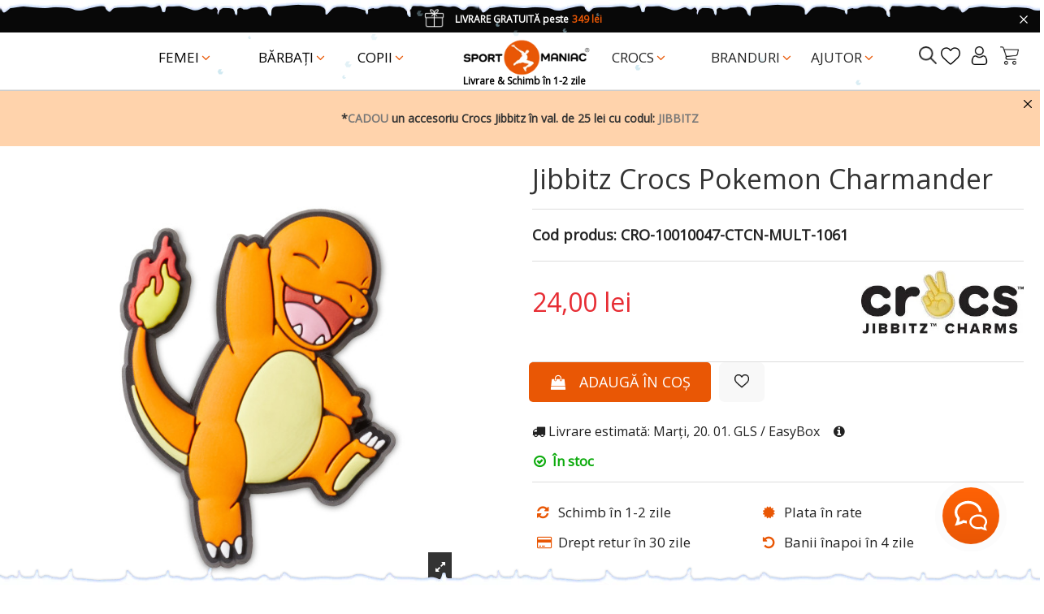

--- FILE ---
content_type: text/html; charset=utf-8
request_url: https://www.sportmaniac.ro/accesorii/crocs-jibbitz/jibbitz-crocs-pokemon-charmander.html
body_size: 58133
content:
<!doctype html>
<html lang="ro">

<head>
    
        
  <meta charset="utf-8">


  <meta http-equiv="x-ua-compatible" content="ie=edge">

<meta name='cookiesplus-added' content='true'><script data-keepinline='true' data-cfasync='false'>let cookiesplusCookieValue=null;if(window.cookiesplus_debug){debugger;}
for(let cookie of document.cookie.split(';')){let[cookieName,value]=cookie.trim().split('=');if(cookieName==='cookiesplus'){cookiesplusCookieValue=decodeURIComponent(value);break;}}
if(cookiesplusCookieValue===null){console.log('%ccookiesplus cookie doesn\'t exist','background: red; color: white');throw new Error('cookiesplus cookie not found');}
try{cookiesplusCookieValue=JSON.parse(cookiesplusCookieValue);}catch(e){console.error('Failed to parse cookiesplus cookie value',e);throw new Error('Invalid cookiesplus cookie value');}
const defaultConsents={'ad_storage':false,'ad_user_data':false,'ad_personalization':false,'analytics_storage':false,'functionality_storage':false,'personalization_storage':false,'security_storage':false,};Object.keys(defaultConsents).forEach(function(key){window[key]=false;});if(cookiesplusCookieValue&&cookiesplusCookieValue.consents){const cookiesplusConsents=Object.keys(cookiesplusCookieValue.consents).filter(v=>v.startsWith('cookiesplus-finality'));cookiesplusConsents.forEach(function(key){const consent_type=cookiesplusCookieValue.consent_mode?.[key]?.consent_type;if(typeof cookiesplusCookieValue.consents!=='undefined'&&typeof cookiesplusCookieValue.consents[key]!=='undefined'&&cookiesplusCookieValue.consents[key]==='on'&&consent_type){Object.entries(consent_type).forEach(([innerKey,value])=>{if(value){window[innerKey]=true;}});}});}
window.dataLayer=window.dataLayer||[];function gtag(){dataLayer.push(arguments);}
gtag('consent','default',{'ad_storage':'denied','ad_user_data':'denied','ad_personalization':'denied','analytics_storage':'denied','functionality_storage':'denied','personalization_storage':'denied','security_storage':'denied','wait_for_update':500});gtag('consent','update',{'ad_storage':window.ad_storage?'granted':'denied','ad_user_data':window.ad_user_data?'granted':'denied','ad_personalization':window.ad_personalization?'granted':'denied','analytics_storage':window.analytics_storage?'granted':'denied','functionality_storage':window.functionality_storage?'granted':'denied','personalization_storage':window.personalization_storage?'granted':'denied','security_storage':window.security_storage?'granted':'denied',});if(cookiesplusCookieValue.consent_mode){if(cookiesplusCookieValue.consent_mode['url_passthrough']!==undefined){gtag('set','url_passthrough',cookiesplusCookieValue.consent_mode['url_passthrough']);}
if(cookiesplusCookieValue.consent_mode['ads_data_redaction']!==undefined){gtag('set','ads_data_redaction',cookiesplusCookieValue.consent_mode['ads_data_redaction']);}}</script><script>
   WebFontConfig = {
        google: { families: ['Open Sans'] }
   };
   (function(d) {
        var wf = d.createElement('script'), s = d.scripts[0];
        wf.src = 'https://ajax.googleapis.com/ajax/libs/webfont/1.6.26/webfont.js';
        wf.async = true;
        s.parentNode.insertBefore(wf, s);
   })(document);
</script>

  

  


    <link rel="canonical" href="https://www.sportmaniac.ro/accesorii/crocs-jibbitz/jibbitz-crocs-pokemon-charmander.html">


  <title>Jibbitz Crocs Pokemon Charmander</title>
<script data-keepinline="true">
    var cdcGtmApi = '//www.sportmaniac.ro/module/cdc_googletagmanager/async';
    var ajaxShippingEvent = 0;
    var ajaxPaymentEvent = 0;

/* datalayer */
dataLayer = window.dataLayer || [];
    let cdcDatalayer = {"event":"view_item","pageCategory":"product","ecommerce":{"currency":"RON","value":"19.83","items":[{"item_id":"4916_0","item_name":"Jibbitz Crocs Pokemon Charmander","item_reference":"CRO-10010047-CTCN-MULT-1061","item_brand":"Crocs Jibbitz","item_category":"Accesorii","item_category2":"Crocs Jibbitz","price":"19.83","quantity":1,"google_business_vertical":"retail"}]}};
    dataLayer.push(cdcDatalayer);

/* call to GTM Tag */
(function(w,d,s,l,i){w[l]=w[l]||[];w[l].push({'gtm.start':
new Date().getTime(),event:'gtm.js'});var f=d.getElementsByTagName(s)[0],
j=d.createElement(s),dl=l!='dataLayer'?'&l='+l:'';j.async=true;j.src=
'https://www.googletagmanager.com/gtm.js?id='+i+dl;f.parentNode.insertBefore(j,f);
})(window,document,'script','dataLayer','GTM-577C2X');

/* async call to avoid cache system for dynamic data */
var cdcgtmreq = new XMLHttpRequest();
cdcgtmreq.onreadystatechange = function() {
    if (cdcgtmreq.readyState == XMLHttpRequest.DONE ) {
        if (cdcgtmreq.status == 200) {
          	var datalayerJs = cdcgtmreq.responseText;
            try {
                var datalayerObj = JSON.parse(datalayerJs);
                dataLayer = dataLayer || [];
                dataLayer.push(datalayerObj);
            } catch(e) {
               console.log("[CDCGTM] error while parsing json");
            }

                    }
        dataLayer.push({
          'event': 'datalayer_ready'
        });
    }
};
cdcgtmreq.open("GET", "//www.sportmaniac.ro/module/cdc_googletagmanager/async?action=user" /*+ "?" + new Date().getTime()*/, true);
cdcgtmreq.setRequestHeader('X-Requested-With', 'XMLHttpRequest');
cdcgtmreq.send();
</script>
  
    
  
  <meta name="description" content="Cumpara Jibbitz Crocs Pokemon Charmander de pe Sportmaniac. Livrare rapida si garantie de retur 30 de zile!">
  <meta name="keywords" content="">
    
    
  
      



    <meta property="og:type" content="product">

    <meta property="og:url" content="https://www.sportmaniac.ro/accesorii/crocs-jibbitz/jibbitz-crocs-pokemon-charmander.html">

    <meta property="og:title" content="Jibbitz Crocs Pokemon Charmander">

    <meta property="og:site_name" content="SportManiac">

    <meta property="og:description" content="Cumpara Jibbitz Crocs Pokemon Charmander de pe Sportmaniac. Livrare rapida si garantie de retur 30 de zile!">

    <meta property="og:image" content="https://www.sportmaniac.ro/41132-product_page/jibbitz-crocs-pokemon-charmander.jpg">

    <meta property="og:image:width" content="1000">

    <meta property="og:image:height" content="1000">



      <meta name="viewport" content="initial-scale=1,user-scalable=no,maximum-scale=1,width=device-width">
  

  <link rel="icon" type="image/vnd.microsoft.icon" href="/img/favicon.ico?1655291201">
  <link rel="shortcut icon" type="image/x-icon" href="/img/favicon.ico?1655291201">
    

 

<script defer src='https://attr-2p.com/9c951a7c0/clc/1.js'></script>

    <link rel="stylesheet" href="https://www.sportmaniac.ro/themes/warehouse/assets/cache/theme-d80eea4393.css" type="text/css" media="all">


<link rel="preload" as="font" href="/themes/warehouse/assets/css/font-awesome/fonts/fontawesome-webfont.woff?v=4.7.0" type="font/woff" crossorigin="anonymous">
<link rel="preload" as="font" href="/themes/warehouse/assets/css/font-awesome/fonts/fontawesome-webfont.woff2?v=4.7.0" type="font/woff2" crossorigin="anonymous">
<link rel="preload stylesheet"  as="style" href="/themes/warehouse/assets/css/font-awesome/css/font-awesome-preload.css" type="text/css" crossorigin="anonymous">

<link rel="preload stylesheet" as="style" href="https://www.sportmaniac.ro/owlcarousel/dist/assets/owl.carousel.min.css" type="text/css" crossorigin="anonymous">
<link rel="preload stylesheet" as="style" href="https://www.sportmaniac.ro/owlcarousel/dist/assets/owl.theme.default.min.css" type="text/css" crossorigin="anonymous">
       

  






  <script>

    
    var C_P_CMS_PAGE = 0;

    
    var C_P_CONSENT_DOWNLOAD = "https:\/\/www.sportmaniac.ro\/module\/cookiesplus\/front";

    
    var C_P_COOKIE_CONFIG = {"1":{"cookies":[{"name":"cookiesplus"},{"name":"PHP_SESSID"},{"name":"PrestaShop-#"}]},"2":{"cookies":[{"name":"crisp-client*"},{"name":"gp_d"},{"name":"gp_s"}],"consent_type":{"functionality_storage":"true","security_storage":"true"},"firingEvent":""},"3":{"cookies":[{"name":"gp_e"},{"name":"r\/collect"},{"name":"tt_appInfo"},{"name":"tt_pixel_session_index"},{"name":"tt_sessionId"},{"name":"_ga"},{"name":"_gat"},{"name":"_gid"}],"consent_type":{"analytics_storage":"true","personalization_storage":"true"},"firingEvent":""},"4":{"cookies":[{"name":"glm_usr "},{"name":"glm_usr_tmp"},{"name":"_dpstore%3Adouaparale_"},{"name":"_fbp"},{"name":"_nss"},{"name":"_ttp "},{"name":"_ttp"},{"name":"_tt_enable_cookie"},{"name":"__twoAttr_"}],"consent_type":{"ad_storage":"true","ad_user_data":"true","ad_personalization":"true"},"firingEvent":""}};

    
    var C_P_COOKIE_VALUE = "{}";

    
    var C_P_DATE = "2026-01-17 11:54:50";

    
    var C_P_DISPLAY_AGAIN = 0;

    
    var C_P_DOMAIN = ".sportmaniac.ro";

    
    var C_P_EXPIRY = 365;

    
    var C_P_FINALITIES_COUNT = 4;

    
    var C_P_NOT_AVAILABLE_OUTSIDE_EU = 1;

    
    var C_P_OVERLAY = "0";

    
    var C_P_OVERLAY_OPACITY = "0.2";

    
    var C_P_REFRESH = 0;

    
    var NPRO_AJAX_URL = {"ajax_url":"https:\/\/www.sportmaniac.ro\/module\/newsletterpro\/ajax"};

    
    var NewsletterProAppStorage = {"ajax_url":"https:\/\/www.sportmaniac.ro\/module\/newsletterpro\/ajax","config":{"CROSS_TYPE_CLASS":"np-icon-cross_1"},"subscription_tpl_loader_better":true,"subscription_tpl":{"id":5,"load_file":null,"subscription_template_front_info":{"body_width":"100%","body_min_width":0,"body_max_width":1280,"body_top":100,"show_on_pages":"index","cookie_lifetime":10,"start_timer":20,"when_to_show":0,"bool_show_on_page":0,"popup_show_cookie":true,"display_popup":false,"close_forever":false},"configuration":{"CROSS_TYPE_CLASS":"np-icon-cross_1"}},"subscription_tpl_render":"<div class=\"popup-background-image\"><img src=\"https:\/\/www.sportmaniac.ro\/img\/popup.png\" \/><\/div>\n<div class=\"pqnp-popup-box\" style=\"background: url('\/modules\/newsletterpro\/views\/img\/front_subscription\/popup.jpg') bottom left no-repeat;\"><form id=\"pqnp-pupup-form\" method=\"POST\">\n<h1 class=\"pqnp-popup-title\">Program de fidelitate<\/h1>\n<div class=\"carousel_newsletter\">\n<h5 class=\"pqnp-popup-title-small\"><a href=\"https:\/\/www.sportmaniac.ro\/content\/program-de-fidelizare.html\" class=\" star-newsletter\"><span class=\"percent-newsletter\">-3%<\/span> <span class=\"txt-newsletter\">la prima comand\u0103<\/span>*<\/a><\/h5>\n<h5 class=\"pqnp-popup-title-small\"><a href=\"https:\/\/www.sportmaniac.ro\/content\/program-de-fidelizare.html\" class=\" star-newsletter\"><span class=\"percent-newsletter\">-5%<\/span><span class=\"txt-newsletter\"> la a doua comand\u0103<\/span> *<\/a><\/h5>\n<h5 class=\"pqnp-popup-title-small\"><a href=\"https:\/\/www.sportmaniac.ro\/content\/program-de-fidelizare.html\" class=\" star-newsletter\"><span class=\"percent-newsletter\">-10%<\/span><span class=\"txt-newsletter\"> la ziua ta de na\u0219tere<\/span>*<\/a><\/h5>\n<\/div>\n<div class=\"pqnp-popup-form-group pqnp-popup-row\">\n<div class=\"pqnp-popup-col-sm-6 pqnp-popup-col-xs-12\"><label for=\"pqnp-popup-email\">Email Address<sup>*<\/sup><\/label> <input id=\"pqnp-popup-email\" class=\"pqnp-popup-form-control\" type=\"text\" name=\"email\" placeholder=\"Adresa de email\" \/><\/div>\n<div class=\"pqnp-popup-col-sm-6 pqnp-popup-col-xs-12 pqnp-popup-xs-form-group\"><\/div>\n<\/div>\n<div class=\"pqnp-popup-form-group pqnp-popup-row\">\n<div class=\"pqnp-popup-col-sm-6 pqnp-popup-col-xs-12 pqnp-popup-xs-form-group\"><label for=\"pqnp-popup-firstname\">First Name<\/label> <input id=\"pqnp-popup-firstname\" class=\"pqnp-popup-form-control\" type=\"text\" name=\"firstname\" placeholder=\"Prenume\" value=\"\" \/><\/div>\n <\/div>\n\n<div class=\"pqnp-popup-form-group pqnp-popup-row\">\n<div class=\"pqnp-popup-col-sm-4 pqnp-popup-col-xs-12\"><label for=\"pqnp-popup-birthday-day\"><\/label><select id=\"pqnp-popup-birthday-day\" class=\"pqnp-popup-form-control\" name=\"birthday_day\">\n<option value=\"0\">Ziua na\u0219terii<\/option>\n<option value=\"1\" >1<\/option>\n<option value=\"2\" >2<\/option>\n<option value=\"3\" >3<\/option>\n<option value=\"4\" >4<\/option>\n<option value=\"5\" >5<\/option>\n<option value=\"6\" >6<\/option>\n<option value=\"7\" >7<\/option>\n<option value=\"8\" >8<\/option>\n<option value=\"9\" >9<\/option>\n<option value=\"10\" >10<\/option>\n<option value=\"11\" >11<\/option>\n<option value=\"12\" >12<\/option>\n<option value=\"13\" >13<\/option>\n<option value=\"14\" >14<\/option>\n<option value=\"15\" >15<\/option>\n<option value=\"16\" >16<\/option>\n<option value=\"17\" >17<\/option>\n<option value=\"18\" >18<\/option>\n<option value=\"19\" >19<\/option>\n<option value=\"20\" >20<\/option>\n<option value=\"21\" >21<\/option>\n<option value=\"22\" >22<\/option>\n<option value=\"23\" >23<\/option>\n<option value=\"24\" >24<\/option>\n<option value=\"25\" >25<\/option>\n<option value=\"26\" >26<\/option>\n<option value=\"27\" >27<\/option>\n<option value=\"28\" >28<\/option>\n<option value=\"29\" >29<\/option>\n<option value=\"30\" >30<\/option>\n<option value=\"31\" >31<\/option><\/select><\/div>\n<div class=\"pqnp-popup-col-sm-4 pqnp-popup-col-xs-12\"><label for=\"pqnp-popup-birthday-month\"><\/label><select id=\"pqnp-popup-birthday-month\" class=\"pqnp-popup-form-control\" name=\"birthday_month\">\n<option value=\"0\">Luna na\u0219terii<\/option>\n<option value=\"01\" >Ianuarie<\/option>\n<option value=\"02\" >Februarie<\/option>\n<option value=\"03\" >Martie<\/option>\n<option value=\"04\" >Aprilie<\/option>\n<option value=\"05\" >Mai<\/option>\n<option value=\"06\" >Iunie<\/option>\n<option value=\"07\" >Iulie<\/option>\n<option value=\"08\" >August<\/option>\n<option value=\"09\" >Septembrie<\/option>\n<option value=\"10\" >Octombrie<\/option>\n<option value=\"11\" >Noiembrie<\/option>\n<option value=\"12\" >Decembrie<\/option><\/select><\/div>\n<div class=\"pqnp-popup-col-sm-4 pqnp-popup-col-xs-12\"><label for=\"pqnp-popup-birthday-year\"><\/label><select id=\"pqnp-popup-birthday-year\" class=\"pqnp-popup-form-control\" name=\"birthday_year\">\n<option value=\"2000\">1889<\/option>\n<option value=\"2026\" >2026<\/option>\n<option value=\"2025\" >2025<\/option>\n<option value=\"2024\" >2024<\/option>\n<option value=\"2023\" >2023<\/option>\n<option value=\"2022\" >2022<\/option>\n<option value=\"2021\" >2021<\/option>\n<option value=\"2020\" >2020<\/option>\n<option value=\"2019\" >2019<\/option>\n<option value=\"2018\" >2018<\/option>\n<option value=\"2017\" >2017<\/option>\n<option value=\"2016\" >2016<\/option>\n<option value=\"2015\" >2015<\/option>\n<option value=\"2014\" >2014<\/option>\n<option value=\"2013\" >2013<\/option>\n<option value=\"2012\" >2012<\/option>\n<option value=\"2011\" >2011<\/option>\n<option value=\"2010\" >2010<\/option>\n<option value=\"2009\" >2009<\/option>\n<option value=\"2008\" >2008<\/option>\n<option value=\"2007\" >2007<\/option>\n<option value=\"2006\" >2006<\/option>\n<option value=\"2005\" >2005<\/option>\n<option value=\"2004\" >2004<\/option>\n<option value=\"2003\" >2003<\/option>\n<option value=\"2002\" >2002<\/option>\n<option value=\"2001\" >2001<\/option>\n<option value=\"2000\" >2000<\/option>\n<option value=\"1999\" >1999<\/option>\n<option value=\"1998\" >1998<\/option>\n<option value=\"1997\" >1997<\/option>\n<option value=\"1996\" >1996<\/option>\n<option value=\"1995\" >1995<\/option>\n<option value=\"1994\" >1994<\/option>\n<option value=\"1993\" >1993<\/option>\n<option value=\"1992\" >1992<\/option>\n<option value=\"1991\" >1991<\/option>\n<option value=\"1990\" >1990<\/option>\n<option value=\"1989\" >1989<\/option>\n<option value=\"1988\" >1988<\/option>\n<option value=\"1987\" >1987<\/option>\n<option value=\"1986\" >1986<\/option>\n<option value=\"1985\" >1985<\/option>\n<option value=\"1984\" >1984<\/option>\n<option value=\"1983\" >1983<\/option>\n<option value=\"1982\" >1982<\/option>\n<option value=\"1981\" >1981<\/option>\n<option value=\"1980\" >1980<\/option>\n<option value=\"1979\" >1979<\/option>\n<option value=\"1978\" >1978<\/option>\n<option value=\"1977\" >1977<\/option>\n<option value=\"1976\" >1976<\/option>\n<option value=\"1975\" >1975<\/option>\n<option value=\"1974\" >1974<\/option>\n<option value=\"1973\" >1973<\/option>\n<option value=\"1972\" >1972<\/option>\n<option value=\"1971\" >1971<\/option>\n<option value=\"1970\" >1970<\/option>\n<option value=\"1969\" >1969<\/option>\n<option value=\"1968\" >1968<\/option>\n<option value=\"1967\" >1967<\/option>\n<option value=\"1966\" >1966<\/option>\n<option value=\"1965\" >1965<\/option>\n<option value=\"1964\" >1964<\/option>\n<option value=\"1963\" >1963<\/option>\n<option value=\"1962\" >1962<\/option>\n<option value=\"1961\" >1961<\/option>\n<option value=\"1960\" >1960<\/option>\n<option value=\"1959\" >1959<\/option>\n<option value=\"1958\" >1958<\/option>\n<option value=\"1957\" >1957<\/option>\n<option value=\"1956\" >1956<\/option>\n<option value=\"1955\" >1955<\/option>\n<option value=\"1954\" >1954<\/option>\n<option value=\"1953\" >1953<\/option>\n<option value=\"1952\" >1952<\/option>\n<option value=\"1951\" >1951<\/option>\n<option value=\"1950\" >1950<\/option>\n<option value=\"1949\" >1949<\/option>\n<option value=\"1948\" >1948<\/option>\n<option value=\"1947\" >1947<\/option>\n<option value=\"1946\" >1946<\/option>\n<option value=\"1945\" >1945<\/option>\n<option value=\"1944\" >1944<\/option>\n<option value=\"1943\" >1943<\/option>\n<option value=\"1942\" >1942<\/option>\n<option value=\"1941\" >1941<\/option>\n<option value=\"1940\" >1940<\/option>\n<option value=\"1939\" >1939<\/option>\n<option value=\"1938\" >1938<\/option>\n<option value=\"1937\" >1937<\/option>\n<option value=\"1936\" >1936<\/option>\n<option value=\"1935\" >1935<\/option>\n<option value=\"1934\" >1934<\/option>\n<option value=\"1933\" >1933<\/option>\n<option value=\"1932\" >1932<\/option>\n<option value=\"1931\" >1931<\/option>\n<option value=\"1930\" >1930<\/option>\n<option value=\"1929\" >1929<\/option>\n<option value=\"1928\" >1928<\/option>\n<option value=\"1927\" >1927<\/option>\n<option value=\"1926\" >1926<\/option>\n<option value=\"1925\" >1925<\/option>\n<option value=\"1924\" >1924<\/option>\n<option value=\"1923\" >1923<\/option>\n<option value=\"1922\" >1922<\/option>\n<option value=\"1921\" >1921<\/option>\n<option value=\"1920\" >1920<\/option>\n<option value=\"1919\" >1919<\/option>\n<option value=\"1918\" >1918<\/option>\n<option value=\"1917\" >1917<\/option>\n<option value=\"1916\" >1916<\/option>\n<option value=\"1915\" >1915<\/option>\n<option value=\"1914\" >1914<\/option>\n<option value=\"1913\" >1913<\/option>\n<option value=\"1912\" >1912<\/option>\n<option value=\"1911\" >1911<\/option>\n<option value=\"1910\" >1910<\/option>\n<option value=\"1909\" >1909<\/option>\n<option value=\"1908\" >1908<\/option>\n<option value=\"1907\" >1907<\/option>\n<option value=\"1906\" >1906<\/option>\n<option value=\"1905\" >1905<\/option>\n<option value=\"1904\" >1904<\/option>\n<option value=\"1903\" >1903<\/option>\n<option value=\"1902\" >1902<\/option>\n<option value=\"1901\" >1901<\/option>\n<option value=\"1900\" >1900<\/option><\/select><\/div>\n<\/div>\n \n<div class=\"pqnp-popup-form-group pqnp-popup-row\">\n<div class=\"pqnp-popup-col-sm-12\"><span class=\"pqnp-custom-checkbox\"> <label> <input id=\"pqnp-popup-terms-and-conditions\" type=\"checkbox\" name=\"terms_and_conditions\" value=\"1\" \/> <span><i class=\"pqnp-icon-checkbox-checked pqnp-checkbox-checked\"><\/i><\/span> <span>Sunt de acord cu <a href=\"https:\/\/www.sportmaniac.ro\/content\/politica-de-confidentialitate.html\" class=\"pqnp-popup-button-link\" target=\"_blank\">Politica de Confiden\u021bialitate<\/a>.<\/span> <\/label> <\/span><\/div>\n<\/div>\n<div id=\"pqnp-popup-error\" class=\"pqnp-popup-alert pqnp-popup-alert-danger pqnp-popup-error\" style=\"display: none;\"><\/div>\n<div id=\"pqnp-popup-success\" class=\"pqnp-popup-alert pqnp-popup-alert-success pqnp-popup-success\" style=\"display: none;\"><\/div>\n<div class=\"pqnp-popup-form-group pqnp-popup-row\">\n<div class=\"pqnp-popup-col-sm-6 pqnp-popup-col-xs-12 pqnp-popup-xs-form-group\"><a href=\"javascript:{}\" id=\"pqnp-popup-subscribe\" class=\"pqnp-popup-button pqnp-popup-button-primary pqnp-submit-newsletterpro-subscribe\">Aboneaz\u0103-te<\/a><\/div>\n<div class=\"pqnp-popup-col-sm-6 pqnp-popup-col-xs-12\"><a href=\"javascript:{}\" id=\"pqnp-popup-unsubscribe\" class=\"pqnp-popup-button pqnp-popup-button-danger pqnp-submit-newsletterpro-unsubscribe\">Unsubscribe<\/a><\/div>\n<\/div>\n<div class=\"pqnp-popup-row\">\n<div class=\"pqnp-popup-col-sm-8\"><a href=\"javascript:{}\" id=\"pqnp-popup-destroy\" class=\"pqnp-popup-button-link pqnp-popup-button-sm-link pqnp-popup-button-link-dark\">Don't show me this popup again.<\/a><\/div>\n<div class=\"pqnp-popup-col-sm-4 pqnp-popup-text-right\">\n<div id=\"pqnp-popup-close-timeout\" class=\"pqnp-close-timeout pqnp-popup-text-sm\" style=\"display: none;\"><\/div>\n<\/div>\n<\/div>\n<\/form><\/div>"};

    
    var NewsletterProAppTranslate = {"global":[],"ajax":{"Oops, an error has occurred.":"Oops, an error has occurred.","Error: The AJAX response is not JSON type.":"Error: The AJAX response is not JSON type."},"popup":{"Oops, an error has occurred.":"Oops, an error has occurred.","close in %s seconds":"close in %s seconds"}};

    
    var NewsletterPro_Data = {"ajax_url":"https:\/\/www.sportmaniac.ro\/module\/newsletterpro\/ajax","isPS17":true,"psVersion":"1.7","configuration":{"CROSS_TYPE_CLASS":"np-icon-cross_1"}};

    
    var PS_COOKIE_SAMESITE = "Lax";

    
    var PS_COOKIE_SECURE = 1;

    
    var bdradius = false;

    
    var bgcol = false;

    
    var bgcolhov = false;

    
    var btPixel = {"btnAddToWishlist":"an_wishlist-btn-product","btnOrder":".cart-buttons .btn-primary","tagContent":{"sPixel":"749833608387454","aDynTags":{"content_type":{"label":"content_type","value":"product"},"content_ids":{"label":"content_ids","value":"4916"},"value":{"label":"value","value":24},"currency":{"label":"currency","value":"RON"},"content_name":{"label":"content_name","value":"Jibbitz Crocs Pokemon Charmander"},"content_category":{"label":"content_category","value":"Crocs Jibbitz"}},"sCR":"\n","aTrackingType":{"label":"tracking_type","value":"ViewContent"},"sJsObjName":"oPixelFacebook"},"pixel_id":"749833608387454","bUseConsent":"0","iConsentConsentLvl":0,"bConsentHtmlElement":"","bConsentHtmlElementSecond":"","bUseAxeption":"0","token":"4226ceffa25afa22e7de1e67d73fcb05","ajaxUrl":"https:\/\/www.sportmaniac.ro\/module\/facebookproductad\/ajax","external_id":0,"useAdvancedMatching":true,"advancedMatchingData":false,"eventId":8646,"fbdaSeparator":"v","pixelCurrency":"RON","comboExport":"0","prefix":"","prefixLang":"","useConversionApi":"1","useApiForPageView":"0"};

    
    var codwfeeplus_codproductid = "5098";

    
    var codwfeeplus_codproductreference = "COD";

    
    var codwfeeplus_is17 = true;

    
    var dm_hash = "3GU8JRP1F";

    
    var dm_mode = 0;

    
    var gwsaq_ajax = "\/modules\/gwsaskquestion\/ajax.php";

    
    var id_product = 4916;

    
    var id_product_attribute = "0";

    
    var invalidMail = "Adresa de e-mail este nevalid\u0103.";

    
    var iqitTheme = {"rm_sticky":"down","rm_breakpoint":0,"op_preloader":"0","cart_style":"side","cart_confirmation":"modal","h_layout":"4","f_fixed":"","f_layout":"1","h_absolute":"0","h_sticky":"0","hw_width":"inherit","hm_submenu_width":"fullwidth-background","h_search_type":"box","pl_lazyload":true,"pl_infinity":false,"pl_rollover":true,"pl_crsl_autoplay":false,"pl_slider_ld":4,"pl_slider_d":4,"pl_slider_t":3,"pl_slider_p":2,"pp_thumbs":"bottom","pp_zoom":"inner","pp_image_layout":"carousel","pp_tabs":"tabh","pl_grid_qty":false};

    
    var iqitcompare = {"nbProducts":0};

    
    var iqitmegamenu = {"sticky":"false","containerSelector":"#wrapper > .container"};

    
    var iqitpopup = {"time":1,"name":"iqitpopup_31966","delay":2500};

    
    var iqitreviews = [];

    
    var messageResultAddMail = {"success":"Cererea de notificare \u00eenregistrat\u0103.","alreadyRegistrated":"You already have an alert for this product","invalidMail":"Your e-mail address is invalid"};

    
    var prestashop = {"cart":{"products":[],"totals":{"total":{"type":"total","label":"Total","amount":0,"value":"0,00\u00a0lei"},"total_including_tax":{"type":"total","label":"Total (cu taxe)","amount":0,"value":"0,00\u00a0lei"},"total_excluding_tax":{"type":"total","label":"Total (fara TVA)","amount":0,"value":"0,00\u00a0lei"}},"subtotals":{"products":{"type":"products","label":"Subtotal","amount":0,"value":"0,00\u00a0lei"},"discounts":null,"shipping":{"type":"shipping","label":"Livrare","amount":0,"value":""},"tax":null},"products_count":0,"summary_string":"0 articole","vouchers":{"allowed":1,"added":[]},"discounts":[{"id_cart_rule":"48228","id_customer":"0","date_from":"2024-08-20 08:00:00","date_to":"2026-09-20 08:00:00","description":"Reducere promo\u021bional\u0103:","quantity":"9999997","quantity_per_user":"10000000","priority":"1","partial_use":"0","code":"GLS","minimum_amount":"300.000000","minimum_amount_tax":"1","minimum_amount_currency":"1","minimum_amount_shipping":"0","country_restriction":"0","carrier_restriction":"0","group_restriction":"0","cart_rule_restriction":"1","product_restriction":"0","shop_restriction":"0","free_shipping":"0","reduction_percent":"0.00","reduction_amount":"50.000000","reduction_tax":"1","reduction_currency":"1","reduction_product":"0","reduction_exclude_special":"0","gift_product":"0","gift_product_attribute":"0","highlight":"1","active":"1","date_add":"2024-08-20 08:39:03","date_upd":"2024-12-13 15:17:18","id_lang":"2","name":"GLS","quantity_for_user":10000000},{"id_cart_rule":"25707","id_customer":"0","date_from":"2023-10-05 08:00:00","date_to":"2028-11-05 08:00:00","description":"Reducere promo: AUTOCOMPLETE","quantity":"99993","quantity_per_user":"1000","priority":"1","partial_use":"0","code":"CASHCLUB10","minimum_amount":"0.000000","minimum_amount_tax":"0","minimum_amount_currency":"1","minimum_amount_shipping":"0","country_restriction":"0","carrier_restriction":"0","group_restriction":"0","cart_rule_restriction":"1","product_restriction":"1","shop_restriction":"0","free_shipping":"0","reduction_percent":"10.00","reduction_amount":"0.000000","reduction_tax":"0","reduction_currency":"1","reduction_product":"-2","reduction_exclude_special":"0","gift_product":"0","gift_product_attribute":"0","highlight":"1","active":"1","date_add":"2023-10-05 08:48:38","date_upd":"2026-01-08 09:33:36","id_lang":"2","name":"CASHCLUB10","quantity_for_user":1000},{"id_cart_rule":"630","id_customer":"0","date_from":"2022-08-05 15:36:24","date_to":"2072-07-23 14:36:24","description":"","quantity":"8999990","quantity_per_user":"9999999","priority":"1","partial_use":"0","code":"SC5407P74","minimum_amount":"1.000000","minimum_amount_tax":"0","minimum_amount_currency":"1","minimum_amount_shipping":"0","country_restriction":"0","carrier_restriction":"0","group_restriction":"0","cart_rule_restriction":"1","product_restriction":"0","shop_restriction":"0","free_shipping":"0","reduction_percent":"5.00","reduction_amount":"0.000000","reduction_tax":"1","reduction_currency":"1","reduction_product":"0","reduction_exclude_special":"0","gift_product":"0","gift_product_attribute":"0","highlight":"1","active":"1","date_add":"2022-08-05 15:36:24","date_upd":"2024-10-01 13:36:40","id_lang":"2","name":"5% voucher","quantity_for_user":9999999}],"minimalPurchase":0,"minimalPurchaseRequired":""},"currency":{"name":"Leu rom\u00e2nesc","iso_code":"RON","iso_code_num":"946","sign":"lei"},"customer":{"lastname":"","firstname":"","email":"","birthday":"0000-00-00","newsletter":"0","newsletter_date_add":"0000-00-00 00:00:00","optin":"0","website":null,"company":null,"siret":null,"ape":null,"is_logged":false,"gender":{"type":null,"name":null},"addresses":[]},"language":{"name":"Rom\u00e2n\u0103 (Romanian)","iso_code":"ro","locale":"ro-RO","language_code":"ro-ro","is_rtl":"0","date_format_lite":"Y-m-d","date_format_full":"Y-m-d H:i:s","id":2},"page":{"title":"","canonical":null,"meta":{"title":"Jibbitz Crocs Pokemon Charmander","description":"Cumpara Jibbitz Crocs Pokemon Charmander de pe Sportmaniac. Livrare rapida si garantie de retur 30 de zile!","keywords":"","robots":"index"},"page_name":"product","body_classes":{"lang-ro":true,"lang-rtl":false,"country-RO":true,"currency-RON":true,"layout-full-width":true,"page-product":true,"tax-display-enabled":true,"product-id-4916":true,"product-Jibbitz Crocs Pokemon Charmander":true,"product-id-category-8541081":true,"product-id-manufacturer-2020":true,"product-id-supplier-601":true,"product-available-for-order":true},"admin_notifications":[]},"shop":{"name":"SportManiac","logo":"https:\/\/www.sportmaniac.ro\/img\/meridian-europesrl-logo-1647519391.jpg","stores_icon":"https:\/\/www.sportmaniac.ro\/img\/logo_stores.png","favicon":"\/img\/favicon.ico"},"urls":{"base_url":"https:\/\/www.sportmaniac.ro\/","current_url":"https:\/\/www.sportmaniac.ro\/accesorii\/crocs-jibbitz\/jibbitz-crocs-pokemon-charmander.html","shop_domain_url":"https:\/\/www.sportmaniac.ro","img_ps_url":"https:\/\/www.sportmaniac.ro\/img\/","img_cat_url":"https:\/\/www.sportmaniac.ro\/img\/c\/","img_lang_url":"https:\/\/www.sportmaniac.ro\/img\/l\/","img_prod_url":"https:\/\/www.sportmaniac.ro\/img\/p\/","img_manu_url":"https:\/\/www.sportmaniac.ro\/img\/m\/","img_sup_url":"https:\/\/www.sportmaniac.ro\/img\/su\/","img_ship_url":"https:\/\/www.sportmaniac.ro\/img\/s\/","img_store_url":"https:\/\/www.sportmaniac.ro\/img\/st\/","img_col_url":"https:\/\/www.sportmaniac.ro\/img\/co\/","img_url":"https:\/\/www.sportmaniac.ro\/themes\/warehouse\/assets\/img\/","css_url":"https:\/\/www.sportmaniac.ro\/themes\/warehouse\/assets\/css\/","js_url":"https:\/\/www.sportmaniac.ro\/themes\/warehouse\/assets\/js\/","pic_url":"https:\/\/www.sportmaniac.ro\/upload\/","pages":{"address":"https:\/\/www.sportmaniac.ro\/adresa","addresses":"https:\/\/www.sportmaniac.ro\/adrese","authentication":"https:\/\/www.sportmaniac.ro\/login","cart":"https:\/\/www.sportmaniac.ro\/cart","category":"https:\/\/www.sportmaniac.ro\/index.php?controller=category","cms":"https:\/\/www.sportmaniac.ro\/index.php?controller=cms","contact":"https:\/\/www.sportmaniac.ro\/contact","discount":"https:\/\/www.sportmaniac.ro\/reducere","guest_tracking":"https:\/\/www.sportmaniac.ro\/urmarire-pentru-oaspeti","history":"https:\/\/www.sportmaniac.ro\/istoric-comenzi","identity":"https:\/\/www.sportmaniac.ro\/identitate","index":"https:\/\/www.sportmaniac.ro\/","my_account":"https:\/\/www.sportmaniac.ro\/account","order_confirmation":"https:\/\/www.sportmaniac.ro\/confirmare-comanda","order_detail":"https:\/\/www.sportmaniac.ro\/index.php?controller=order-detail","order_follow":"https:\/\/www.sportmaniac.ro\/returnari","order":"https:\/\/www.sportmaniac.ro\/comanda","order_return":"https:\/\/www.sportmaniac.ro\/index.php?controller=order-return","order_slip":"https:\/\/www.sportmaniac.ro\/nota-credit","pagenotfound":"https:\/\/www.sportmaniac.ro\/pagina-negasita","password":"https:\/\/www.sportmaniac.ro\/password","pdf_invoice":"https:\/\/www.sportmaniac.ro\/index.php?controller=pdf-invoice","pdf_order_return":"https:\/\/www.sportmaniac.ro\/index.php?controller=pdf-order-return","pdf_order_slip":"https:\/\/www.sportmaniac.ro\/index.php?controller=pdf-order-slip","prices_drop":"https:\/\/www.sportmaniac.ro\/reduceri-de-pret","product":"https:\/\/www.sportmaniac.ro\/index.php?controller=product","search":"https:\/\/www.sportmaniac.ro\/cautare","sitemap":"https:\/\/www.sportmaniac.ro\/sitemap","stores":"https:\/\/www.sportmaniac.ro\/magazine","supplier":"https:\/\/www.sportmaniac.ro\/furnizori","register":"https:\/\/www.sportmaniac.ro\/login?create_account=1","order_login":"https:\/\/www.sportmaniac.ro\/comanda?login=1"},"alternative_langs":[],"theme_assets":"\/themes\/warehouse\/assets\/","actions":{"logout":"https:\/\/www.sportmaniac.ro\/?mylogout="},"no_picture_image":{"bySize":{"small_default":{"url":"https:\/\/www.sportmaniac.ro\/img\/p\/ro-default-small_default.jpg","width":80,"height":80},"cart_default":{"url":"https:\/\/www.sportmaniac.ro\/img\/p\/ro-default-cart_default.jpg","width":125,"height":162},"home_default":{"url":"https:\/\/www.sportmaniac.ro\/img\/p\/ro-default-home_default.jpg","width":236,"height":305},"medium_default":{"url":"https:\/\/www.sportmaniac.ro\/img\/p\/ro-default-medium_default.jpg","width":452,"height":584},"large_default":{"url":"https:\/\/www.sportmaniac.ro\/img\/p\/ro-default-large_default.jpg","width":600,"height":600},"product_page":{"url":"https:\/\/www.sportmaniac.ro\/img\/p\/ro-default-product_page.jpg","width":1000,"height":1000}},"small":{"url":"https:\/\/www.sportmaniac.ro\/img\/p\/ro-default-small_default.jpg","width":80,"height":80},"medium":{"url":"https:\/\/www.sportmaniac.ro\/img\/p\/ro-default-medium_default.jpg","width":452,"height":584},"large":{"url":"https:\/\/www.sportmaniac.ro\/img\/p\/ro-default-product_page.jpg","width":1000,"height":1000},"legend":""}},"configuration":{"display_taxes_label":true,"display_prices_tax_incl":true,"is_catalog":false,"show_prices":true,"opt_in":{"partner":false},"quantity_discount":{"type":"price","label":"Pret unitar"},"voucher_enabled":1,"return_enabled":1},"field_required":[],"breadcrumb":{"links":[{"title":"Acas\u0103","url":"https:\/\/www.sportmaniac.ro\/"},{"title":"Accesorii","url":"https:\/\/www.sportmaniac.ro\/accesorii"},{"title":"Crocs Jibbitz","url":"https:\/\/www.sportmaniac.ro\/accesorii\/crocs-jibbitz"},{"title":"Jibbitz Crocs Pokemon Charmander","url":"https:\/\/www.sportmaniac.ro\/accesorii\/crocs-jibbitz\/jibbitz-crocs-pokemon-charmander.html"}],"count":4},"link":{"protocol_link":"https:\/\/","protocol_content":"https:\/\/"},"time":1768643690,"static_token":"4226ceffa25afa22e7de1e67d73fcb05","token":"c1962618f3eb71830aef11f05f84f90e","debug":false};

    
    var ps_version = 17;

    
    var rsjoinedcategories_desktop = "4";

    
    var rsjoinedcategories_mobile = "1";

    
    var rsjoinedcategories_tablet = "2";

    
    var tot_votre_email = "your@email.com";

    
    var txtcol = false;

    
    var txtcolhov = false;

    
    var urlMailAdd = "https:\/\/www.sportmaniac.ro\/module\/ps_emailalerts\/actions?process=add";

    
    var urlMailCheck = "https:\/\/www.sportmaniac.ro\/module\/ps_emailalerts\/actions?process=check";

    
    var urlRecaptcha = "https:\/\/www.sportmaniac.ro\/module\/totshowmailalerts\/recaptcha?process=add";

    
  </script>


  <script src="https://www.sportmaniac.ro//owlcarousel/dist/owl.carousel.min.js" defer ></script>


  <script>
                var jprestaUpdateCartDirectly = 0;
                var jprestaUseCreativeElements = 0;
                </script><script>
pcRunDynamicModulesJs = function() {
// Autoconf - 2022-11-09T05:02:47+01:00
// productcomments
if ($.fn.rating) $('input.star').rating();
if ($.fn.rating) $('.auto-submit-star').rating();
if ($.fn.fancybox) $('.open-comment-form').fancybox({'hideOnContentClick': false});
// ps_shoppingcart
setTimeout("prestashop.emit('updateCart', {reason: {linkAction: 'refresh'}, resp: {}});", 10);
// iqitcompare
if (typeof iqitcompare !== 'undefined') $('#iqitcompare-nb').text(iqitcompare.nbProducts);
// iqitcookielaw
function getCookie(cname) {
    var name = cname + "=";
    var ca = document.cookie.split(';');
    for (var i = 0; i != ca.length; i++) {
        var c = ca[i];
        while (c.charAt(0) == ' ') c = c.substring(1);
        if (c.indexOf(name) != -1) return c.substring(name.length, c.length);
    }
    return "";
}
$(function() {
    if (getCookie('cookielaw_module') == 1) {
        $("#iqitcookielaw").removeClass('iqitcookielaw-showed');
    } else {
        $("#iqitcookielaw").addClass('iqitcookielaw-showed');
    }
    $("#iqitcookielaw-accept").click(function(event) {
        event.preventDefault();
        $("#iqitcookielaw").removeClass('iqitcookielaw-showed');
        setcook();
    });
});
// iqitpopup
if (typeof iqitpopup !== 'undefined') {
iqitpopup.script = (function() {
    var $el = $('#iqitpopup');
    var $overlay = $('#iqitpopup-overlay');
    var elHeight = $el.outerHeight();
    var elWidth = $el.outerWidth();
    var $wrapper = $(window);
    var offset = -30;
    var sizeData = {
        size: {
            width: $wrapper.width() + offset,
            height: $wrapper.height() + offset
        }
    };
    function init() {
        setTimeout(function() {
          if ($el.data('is_hide') != 1) {
		$el.addClass('showed-iqitpopup');
		$overlay.addClass('showed-iqitpopupo');
	  }
        }, iqitpopup.delay);
        $el.find('.iqit-btn-newsletter').first().click(function() {
            setCookie();
            $overlay.removeClass('showed-iqitpopupo');
            $el.removeClass('showed-iqitpopup');
        });
        $(document).on('click', '#iqitpopup .cross, #iqitpopup-overlay', function() {
            $overlay.removeClass('showed-iqitpopupo');
            $el.removeClass('showed-iqitpopup');
            if ($("#iqitpopup-checkbox").is(':checked')) {
                setCookie();
            }
        });
        doResize(sizeData, false);
        $wrapper.resize(function() {
            sizeData.size.width = $wrapper.width() + offset;
            sizeData.size.height = $wrapper.height() + offset;
            doResize(sizeData, true);
        });
    }
    function doResize(ui, resize) {
        if (elWidth >= ui.size.width || elHeight >= ui.size.height) {
            var scale;
            scale = Math.min(
                ui.size.width / elWidth,
                ui.size.height / elHeight
            );
            $el.css({
                transform: "translate(-50%, -50%) scale(" + scale + ")"
            });
        } else {
            if (resize) {
                $el.css({
                    transform: "translate(-50%, -50%) scale(1)"
                });
            }
        }
    }
    function setCookie() {
        var name = iqitpopup.name;
        var value = '1';
        var expire = new Date();
        expire.setDate(expire.getDate() + iqitpopup.time);
        document.cookie = name + "=" + escape(value) + ";path=/;" + ((expire == null) ? "" : ("; expires=" + expire.toGMTString()))
    }
    return {
        init: init
    };
})();
iqitpopup.script.init();
}
// iqitthemeeditor
$('.viewed-products img.lazy-product-image:not(.loaded)').each(function() {
    $(this).addClass('loaded').attr('src', $(this).data('src'));
});
function initViewedCarousel() {
    const e = $(".viewed-products .swiper-default-carousel");
    let t;
    iqitTheme.pl_crsl_autoplay && (t = {
        delay: 4500,
        disableOnInteraction: !0
    });
    const i = {
        pagination: {
            el: ".swiper-pagination-product",
            clickable: !0
        },
        autoplay: t,
        loop: !1,
        speed: 600,
        lazy: {
            loadedClass: "loaded",
            checkInView: !0
        },
        watchOverflow: !0,
        watchSlidesProgress: !0,
        watchSlidesVisibility: !0,
        navigation: {
            nextEl: ".swiper-button-next",
            prevEl: ".swiper-button-prev"
        },
        slidesPerView: iqitTheme.pl_slider_p,
        slidesPerGroup: iqitTheme.pl_slider_p,
        breakpoints: {
            768: {
                slidesPerView: iqitTheme.pl_slider_t,
                slidesPerGroup: iqitTheme.pl_slider_t
            },
            992: {
                slidesPerView: iqitTheme.pl_slider_d,
                slidesPerGroup: iqitTheme.pl_slider_d
            },
            1200: {
                slidesPerView: iqitTheme.pl_slider_ld,
                slidesPerGroup: iqitTheme.pl_slider_ld
            }
        }
    };
    e.each(function() {
        const e = $(this);
        var t = $.extend({}, i, e.data("swiper_options"));
        new Swiper(e[0], t)
    })
}
initViewedCarousel();
// iqitwishlist
if (typeof iqitwishlist !== 'undefined' && iqitwishlist.nbProducts != undefined) {
    $('#iqitwishlist-nb').text(iqitwishlist.nbProducts);
    if (iqitwishlist.nbProducts > 0) {
        $('#desktop-header #iqitwishlist-nb').parent().removeClass('hidden');
        $('#mobile-header #iqitwishlist-nb').parent().removeClass('hidden');
    } else {
        $('#mobile-header #iqitwishlist-nb').text($('#desktop-header #iqitwishlist-nb').text());
    }
    setInterval(function() {
        $('#mobile-header #iqitwishlist-nb').text(iqitwishlist.nbProducts);
    }, 1000);
}
// cookiesplus
if (typeof cookieGdpr !== 'undefined') {cookieGdpr.init();}
// ets_crosssell
if (typeof ets_crosssell_slide === 'function') {
    ets_crosssell_slide(!1);
}

$(document).ready(function () {
function setCookielabel(name, value, days) {
    const date = new Date();
    date.setTime(date.getTime() + (days*24*60*60*1000));
    const expires = "expires=" + date.toUTCString();
    document.cookie = name + "=" + value + ";" + expires + ";path=/";
}


function getCookielabel(name) {
    const nameEQ = name + "=";
    const ca = document.cookie.split(';');
    for(let i = 0; i < ca.length; i++) {
        let c = ca[i];
        while (c.charAt(0) === ' ') c = c.substring(1, c.length);
        if (c.indexOf(nameEQ) === 0) return c.substring(nameEQ.length, c.length);
    }
    return null;
}

let closeCount = 0;

$('.label_jibbitz button').click( function hideLabel() {
    const label = document.querySelector('.label_jibbitz');
    closeCount++;
    setCookielabel("labelCloseCount", closeCount, 1); 

    if (closeCount >= 2) {
        setCookielabel("labelClosed", "true", 1); 
        console.log('labelclosedcount: ',closeCount);
    }
    label.classList.add('closed');
});

function checkLabelState() {
    if (getCookielabel("labelClosed") === "true") {
        document.querySelector('.label_jibbitz').classList.add('closed');
    }
}



if($('#scroll-link').length > 0) {
    closeCount = parseInt(getCookielabel("labelCloseCount")) || 0;
	if(document.querySelector('.label_jibbitz'))
		document.querySelector('.label_jibbitz').addEventListener('click', function(event) {
			if (event.target !== document.querySelector('.close-button')) {
				this.classList.remove('closed');
				setCookielabel("labelClosed", "false", 1); 
                setCookielabel("labelCloseCount", 0, 1); 
                closeCount = 0; 
			}
		});
	checkLabelState(); 

    
    document.getElementById('scroll-link').addEventListener('click', function () {
        const targetElement = document.querySelector('#tab-content-product_page-trendingproducts');
        if (targetElement) {
            targetElement.scrollIntoView({ behavior: 'smooth' });
        }
    });
}
});
};</script>	<script type="text/javascript">

	/**
* Since 2013 Ovidiu Cimpean
*
* Ovidiu Cimpean - Newsletter Pro © All rights reserved.
*
* DISCLAIMER
*
* Do not edit, modify or copy this file.
* If you wish to customize it, contact us at addons4prestashop@gmail.com.
*
* @author    Ovidiu Cimpean <addons4prestashop@gmail.com>
* @copyright Since 2013 Ovidiu Cimpean
* @license   Do not edit, modify or copy this file
* @version   Release: 4
*/

var NewsletterPro_Ready = NewsletterPro_Ready || ({
	init: function() {
		this.callbacks = [];
		return this;
	},

	load: function(callback) {
		this.callbacks.push(callback);
	},

	dispatch: function(box) {
		for (var i = 0; i < this.callbacks.length; i++) {
			this.callbacks[i](box);
		}
	}
}.init());
	</script>



	<!-- Glami piXel for SportManiac.ro -->
	<script>
	
	(function(f, a, s, h, i, o, n) {f['GlamiTrackerObject'] = i;
	f[i]=f[i]||function(){(f[i].q=f[i].q||[]).push(arguments)};o=a.createElement(s),
	n=a.getElementsByTagName(s)[0];o.async=1;o.src=h;n.parentNode.insertBefore(o,n)
	})(window, document, 'script', '//glamipixel.com/js/compiled/pt.js', 'glami');

	glami(
		'create',
		'5CC1BB7BBEC11F2342C5F11AC055139E',
		'ro',
		{
			consent: 1, 
		}
	);
	glami(
		'track',
		'PageView',
		{
			consent: 1, 
		}
	);
	

		
	</script>
	<!-- End Glami piXel -->

<!-- MailerLite Universal -->
<script>
    
    (function(w,d,e,u,f,l,n){w[f]=w[f]||function(){(w[f].q=w[f].q||[])
    .push(arguments);},l=d.createElement(e),l.async=1,l.src=u,
            n=d.getElementsByTagName(e)[0],n.parentNode.insertBefore(l,n);})
    (window,document,'script','https://assets.mailerlite.com/js/universal.js','ml');
    ml('account', '303398');
    ml('enablePopups', 'false');
    
</script>
<!-- End MailerLite Universal --><script type="text/javascript">
    const pshuGLSCarrierIds = [22];
    const pshuGLSCarriers = {"22":"pclshopin"};
    const pshuGLSToken = "4226ceffa25afa22e7de1e67d73fcb05";
    const addressForGLSMap = '';
    const initialGLSCountry = 'RO'
    const pshuGLSAjaxUrl = "https:\/\/www.sportmaniac.ro\/module\/pshugls\/ajax";
        const glsSelectPickupAlert = 'For GLS parcel delivery, please select a GLS ParcelShop or GLS ParcelLock-in point.';
</script>
<script type="text/javascript">
    var ets_crosssell_16 =0;
</script><style>div#cookiesplus-modal,#cookiesplus-modal>div,#cookiesplus-modal p{background-color:#fff !important}#cookiesplus-modal button.cookiesplus-accept,#cookiesplus-modal button.cookiesplus-accept-encourage{background-color:#e95705}#cookiesplus-modal button.cookiesplus-accept,#cookiesplus-modal button.cookiesplus-accept-encourage{border:1px solid #e95705}#cookiesplus-modal button.cookiesplus-accept,#cookiesplus-modal button.cookiesplus-accept-encourage{color:#fff}#cookiesplus-modal button.cookiesplus-accept,#cookiesplus-modal button.cookiesplus-accept-encourage{font-size:16px}#cookiesplus-modal button.cookiesplus-more-information{background-color:#fff}#cookiesplus-modal button.cookiesplus-more-information{border:1px solid #fff}#cookiesplus-modal button.cookiesplus-more-information{color:#7a7a7a}#cookiesplus-modal button.cookiesplus-more-information{font-size:16px}#cookiesplus-modal button.cookiesplus-reject,#cookiesplus-modal button.cookiesplus-reject-encourage{background-color:#fff}#cookiesplus-modal button.cookiesplus-reject,#cookiesplus-modal button.cookiesplus-reject-encourage{border:1px solid #fff}#cookiesplus-modal button.cookiesplus-reject,#cookiesplus-modal button.cookiesplus-reject-encourage{color:#7a7a7a}#cookiesplus-modal button.cookiesplus-reject,#cookiesplus-modal button.cookiesplus-reject-encourage{font-size:16px}#cookiesplus-modal button.cookiesplus-save:not([disabled]){background-color:#fff}#cookiesplus-modal button.cookiesplus-save:not([disabled]){border:1px solid #7a7a7a}#cookiesplus-modal button.cookiesplus-save:not([disabled]){color:#7a7a7a}#cookiesplus-modal button.cookiesplus-save{font-size:16px}#cookiesplus-tab{bottom:0;left:0;background-color:#e95705;color:#fff}</style><script>
var paginationPrev = "<";
var paginationNext = ">";
var pls_product_miniature = '.product-miniature';
var pls_product_miniature_img = '.product-thumbnail img';
var pls_product_miniature_a = 'a.product-thumbnail';
var pls_product_miniature_title = '.product-title a';
var pls_product_links = 1;
</script>



<style type="text/css">
.ps15-color-background{background-color:#fafafa;}



    

</style>







<script type="text/javascript">



    document.addEventListener("DOMContentLoaded", function(event) {
    $(document).ready(function() {


        

        
        




    });
    });
</script>


<!-- Module Testimonals -->
<style>
    .th_rrp p {
                    color: #3d3d3d;
                            font-size: 14px;
            }

    .th_rrp_icon {
        font-size: 19px;
                    color: #3d3d3d;
            }

    [data-tooltip]:before {
                    color: #363636;
                            font-size: 14px;
            }

    [data-tooltip]:hover:before {
                    background: #e6e6e6;
                            font-size: 14px;
            }
</style>

<style>
    .th_rrp p {
                    color: #3d3d3d;
                            font-size: 14px;
            }

    .th_rrp_icon {
        font-size: 19px;
                    color: #3d3d3d;
            }

    [data-tooltip]:before {
                    color: #363636;
                            font-size: 14px;
            }

    [data-tooltip]:hover:before {
                    background: #e6e6e6;
                            font-size: 14px;
            }
</style>



    

    
        <meta property="product:pretax_price:amount" content="19.834711">

        <meta property="product:pretax_price:currency" content="RON">

        <meta property="product:price:amount" content="24">

        <meta property="product:price:currency" content="RON">

    
    


    



          
</head>

<body id="product" class="lang-ro country-ro currency-ron layout-full-width page-product tax-display-enabled product-id-4916 product-jibbitz-crocs-pokemon-charmander product-id-category-8541081 product-id-manufacturer-2020 product-id-supplier-601 product-available-for-order body-desktop-header-style-w-4 
 ">

<div id="snow-bar-top"></div><!-- Google Tag Manager (noscript) -->




    




    <!-- Google Tag Manager (noscript) -->
<noscript><iframe src="https://www.googletagmanager.com/ns.html?id=GTM-577C2X"
height="0" width="0" style="display:none;visibility:hidden"></iframe></noscript>
<!-- End Google Tag Manager (noscript) -->



<main id="main-page-content"  >
    
            

    <header id="header" class="desktop-header-style-w-4">
        
            


  <div class="header-banner">

    

  </div>









    
        <nav class="header-nav">

        <div class="container">

    
    


        <div class="row justify-content-between">

            <div class="col col-auto col-md left-nav">

                
                

            </div>

            <div class="col col-auto center-nav text-center">

                

             </div>

            <div class="col col-auto col-md right-nav text-right">

                

             </div>

        </div>



        
                </div>

            </nav>

        








<div id="desktop-header" class="desktop-header-style-4">

    

    
        



<div class="header-top">

    <div id="desktop-header-container" class="container">

        <div class="row align-items-center">

            
                <div class="col col-auto col-header-left">

                    <div id="desktop_logo">

                        <a href="https://www.sportmaniac.ro/">

                            <img class="logo img-fluid"

                                 src="https://www.sportmaniac.ro/img/meridian-europesrl-logo-1647519391.jpg" 
                                 alt="SportManiac">

                        </a>

                    </div>

                    

                </div>

                <div class="col col-header-center col-header-menu">

                    
                    	<div id="iqitmegamenu-wrapper" class="iqitmegamenu-wrapper iqitmegamenu-all">
		<div class="container container-iqitmegamenu">
		<div id="iqitmegamenu-horizontal" class="iqitmegamenu  clearfix" role="navigation">

								
				<nav id="cbp-hrmenu" class="cbp-hrmenu cbp-horizontal cbp-hrsub-narrow">
					<ul>
																			<li id="cbp-hrmenu-tab-3" class="cbp-hrmenu-tab cbp-hrmenu-tab-3  cbp-has-submeu">
	<a href="https://www.sportmaniac.ro/femei" class="nav-link" >

								<span class="cbp-tab-title">
																Femei<i class="fa fa-angle-down cbp-submenu-aindicator"></i>
								</span>
														</a>
						

														<div class="cbp-hrsub col-5">
								<div class="cbp-hrsub-inner">
									<div class="container iqitmegamenu-submenu-container">
									
																																	




<div class="row menu_row menu-element  first_rows menu-element-id-1">
                

                                                




    <div class="col-3 cbp-menu-column cbp-menu-element menu-element-id-2 ">
        <div class="cbp-menu-column-inner">
                                        
                
                
                    
                                                    <div class="row cbp-categories-row">
                                                                                                            <div class="col-12">
                                            <div class="cbp-category-link-w"><a href="https://www.sportmaniac.ro/femei/incaltaminte"
                                                                                class="cbp-column-title nav-link cbp-category-title">Încălțăminte</a>
                                                                                                                                                    
    <ul class="cbp-links cbp-category-tree"><li ><div class="cbp-category-link-w"><a href="https://www.sportmaniac.ro/femei/incaltaminte/crocs">Crocs</a></div></li><li ><div class="cbp-category-link-w"><a href="https://www.sportmaniac.ro/femei/incaltaminte/saboti">Saboți</a></div></li><li ><div class="cbp-category-link-w"><a href="https://www.sportmaniac.ro/femei/incaltaminte/platforme-tocuri-inalte">Platforme &amp; Tocuri înalte</a></div></li><li ><div class="cbp-category-link-w"><a href="https://www.sportmaniac.ro/femei/incaltaminte/sandale">Sandale</a></div></li><li ><div class="cbp-category-link-w"><a href="https://www.sportmaniac.ro/femei/incaltaminte/papuci">Papuci</a></div></li><li ><div class="cbp-category-link-w"><a href="https://www.sportmaniac.ro/femei/incaltaminte/slapi">Șlapi</a></div></li><li ><div class="cbp-category-link-w"><a href="https://www.sportmaniac.ro/femei/incaltaminte/cizme">Cizme</a></div></li><li ><div class="cbp-category-link-w"><a href="https://www.sportmaniac.ro/femei/incaltaminte/balerini">Balerini</a></div></li><li ><div class="cbp-category-link-w"><a href="https://www.sportmaniac.ro/femei/incaltaminte/pantofi">Pantofi</a></div></li><li ><div class="cbp-category-link-w"><a href="https://www.sportmaniac.ro/femei/incaltaminte/bocanci">Bocanci</a></div></li><li ><div class="cbp-category-link-w"><a href="https://www.sportmaniac.ro/femei/incaltaminte/ghete">Ghete</a></div></li><li ><div class="cbp-category-link-w"><a href="https://www.sportmaniac.ro/femei/incaltaminte/work-safety">Work &amp; Safety</a></div></li><li ><div class="cbp-category-link-w"><a href="https://www.sportmaniac.ro/femei/incaltaminte/imblanit-captusit">Îmblănit &amp; Căptușit</a></div></li><li ><div class="cbp-category-link-w"><a href="https://www.sportmaniac.ro/femei/incaltaminte/intretinere">Întreținere</a></div></li></ul>

                                                                                            </div>
                                        </div>
                                                                                                </div>
                                            
                
            

            
            </div>    </div>
                                    




    <div class="col-3 cbp-menu-column cbp-menu-element menu-element-id-3 ">
        <div class="cbp-menu-column-inner">
                                        
                
                
                    
                                                    <div class="row cbp-categories-row">
                                                                                                            <div class="col-12">
                                            <div class="cbp-category-link-w"><a href="https://www.sportmaniac.ro/femei/accesorii"
                                                                                class="cbp-column-title nav-link cbp-category-title">Accesorii</a>
                                                                                                                                                    
    <ul class="cbp-links cbp-category-tree"><li  class="cbp-hrsub-haslevel2" ><div class="cbp-category-link-w"><a href="https://www.sportmaniac.ro/femei/accesorii/crocs-jibbitz">Crocs Jibbitz</a>
    <ul class="cbp-hrsub-level2"><li ><div class="cbp-category-link-w"><a href="https://www.sportmaniac.ro/femei/accesorii/crocs-jibbitz/jibbitz-litere-cifre">Litere &amp; Cifre</a></div></li><li ><div class="cbp-category-link-w"><a href="https://www.sportmaniac.ro/femei/accesorii/crocs-jibbitz/jibbitz-alimente">Alimente</a></div></li><li ><div class="cbp-category-link-w"><a href="https://www.sportmaniac.ro/femei/accesorii/crocs-jibbitz/jibbitz-caractere-eroi">Caractere &amp; Eroi</a></div></li><li ><div class="cbp-category-link-w"><a href="https://www.sportmaniac.ro/femei/accesorii/crocs-jibbitz/jibbitz-plante-animale">Plante &amp; Animale</a></div></li><li ><div class="cbp-category-link-w"><a href="https://www.sportmaniac.ro/femei/accesorii/crocs-jibbitz/jibbitz-sport-interese">Sport &amp; Interese</a></div></li><li ><div class="cbp-category-link-w"><a href="https://www.sportmaniac.ro/femei/accesorii/crocs-jibbitz/jibbitz-pachete-multiple">Pachete multiple</a></div></li><li ><div class="cbp-category-link-w"><a href="https://www.sportmaniac.ro/femei/accesorii/crocs-jibbitz/jibbitz-metalic-bijuterii">Metalic &amp; Bijuterii</a></div></li><li ><div class="cbp-category-link-w"><a href="https://www.sportmaniac.ro/femei/accesorii/crocs-jibbitz/jibbitz-in-jurul-lumii">În jurul lumii</a></div></li><li ><div class="cbp-category-link-w"><a href="https://www.sportmaniac.ro/femei/accesorii/crocs-jibbitz/jibbitz-simboluri-altele">Simboluri &amp; Altele</a></div></li><li ><div class="cbp-category-link-w"><a href="https://www.sportmaniac.ro/femei/accesorii/crocs-jibbitz/jibbitz-work">Work</a></div></li><li ><div class="cbp-category-link-w"><a href="https://www.sportmaniac.ro/femei/accesorii/crocs-jibbitz/se-lumineaza-cu-led">Se luminează cu LED</a></div></li></ul>
</div></li><li ><div class="cbp-category-link-w"><a href="https://www.sportmaniac.ro/femei/accesorii/solutii-pentru-incaltaminte">Soluții de întreținere pentru încălțăminte</a></div></li><li ><div class="cbp-category-link-w"><a href="https://www.sportmaniac.ro/femei/accesorii/solutii-pentru-imbracaminte">Soluții de întreținere pentru îmbrăcăminte</a></div></li><li ><div class="cbp-category-link-w"><a href="https://www.sportmaniac.ro/femei/accesorii/solutii-pentru-echipamente">Soluții de întreținere pentru echipamente</a></div></li><li ><div class="cbp-category-link-w"><a href="https://www.sportmaniac.ro/femei/accesorii/sosete">Șosete</a></div></li><li ><div class="cbp-category-link-w"><a href="https://www.sportmaniac.ro/femei/accesorii/talonete">Talonete</a></div></li><li ><div class="cbp-category-link-w"><a href="https://www.sportmaniac.ro/femei/accesorii/brelocuri">Brelocuri</a></div></li><li ><div class="cbp-category-link-w"><a href="https://www.sportmaniac.ro/femei/accesorii/caciuli">Căciuli</a></div></li><li ><div class="cbp-category-link-w"><a href="https://www.sportmaniac.ro/femei/accesorii/fulare">Fulare</a></div></li><li ><div class="cbp-category-link-w"><a href="https://www.sportmaniac.ro/femei/accesorii/parazapezi">Parazăpezi</a></div></li><li ><div class="cbp-category-link-w"><a href="https://www.sportmaniac.ro/femei/accesorii/alte-accesorii">Alte Accesorii</a></div></li></ul>

                                                                                            </div>
                                        </div>
                                                                                                </div>
                                            
                
            

            
            </div>    </div>
                                    




    <div class="col-3 cbp-menu-column cbp-menu-element menu-element-id-5 ">
        <div class="cbp-menu-column-inner">
                                        
                                                            <span class="cbp-column-title nav-link transition-300">Soluții de întreținere </span>
                                    
                 
                                            <ul class="cbp-links cbp-valinks cbp-valinks-vertical">
                                                                                            <li >
									<a href="https://www.sportmaniac.ro/accesorii/solutii-pentru-incaltaminte" 
                                           >Pentru încălțăminte</a>
                                                                               </li>
                                                                                                                            <li >
									<a href="https://www.sportmaniac.ro/accesorii/solutii-pentru-imbracaminte" 
                                           >Pentru îmbrăcăminte</a>
                                                                               </li>
                                                                                                                            <li >
									<a href="https://www.sportmaniac.ro/accesorii/solutii-pentru-echipamente" 
                                           >Pentru echipamente</a>
                                                                               </li>
                                                                                    </ul>
                    
                
            

            
            </div>    </div>
                                    




    <div class="col-3 cbp-menu-column cbp-menu-element menu-element-id-4 ">
        <div class="cbp-menu-column-inner">
                                        
                
                
                                            <a href="https://www.sportmaniac.ro/crocs/dama">                        <img src="/img/m/14.jpg" class="img-fluid cbp-banner-image"
                              alt="brand logo"
                                                              width="145" height="40"  />
                        </a>
                            								<a href = "https://www.sportmaniac.ro/crocs/jibbitz" content = "nofollow,noindex;"> <img src="https://www.sportmaniac.ro/img/m/2020.jpg"  class="img-fluid cbp-banner-image custom_principal_brand" alt='crocs jibbitz'/></a>
                                <a href = "https://www.sportmaniac.ro/17_grisport/s-4/marca-grisport/gen-femei" content = "nofollow,noindex;"> <img src="https://www.sportmaniac.ro/img/m/17.jpg"  class="img-fluid cbp-banner-image custom_principal_brand" alt='grisport'/></a>
                                <a href = "https://www.sportmaniac.ro/26_grisport/s-4/marca-columbia/gen-femei" content = "nofollow,noindex;"> <img src="https://www.sportmaniac.ro/img/m/26.jpg" class="img-fluid cbp-banner-image custom_principal_brand"  alt='columbia'/></a>
                                <a href = "https://www.sportmaniac.ro/10_merrell/s-4/marca-merrell/gen-femei" content = "nofollow,noindex;"> <img src="https://www.sportmaniac.ro/img/m/10.jpg" class="img-fluid cbp-banner-image custom_principal_brand"  alt='merrell'/></a>
                                <a href = "https://www.sportmaniac.ro/12_teva/s-4/marca-teva/gen-femei" content = "nofollow,noindex;"> <img src="https://www.sportmaniac.ro/img/m/12.jpg" class="img-fluid cbp-banner-image custom_principal_brand"  alt='teva'/></a>
                                                                               
                
            

            
            </div>    </div>
                            
                </div>
																					
																			</div>
								</div>
							</div>
													</li>
																			<li id="cbp-hrmenu-tab-4" class="cbp-hrmenu-tab cbp-hrmenu-tab-4  cbp-has-submeu">
	<a href="https://www.sportmaniac.ro/barbati" class="nav-link" >

								<span class="cbp-tab-title">
																Bărbați<i class="fa fa-angle-down cbp-submenu-aindicator"></i>
								</span>
														</a>
						

														<div class="cbp-hrsub col-5">
								<div class="cbp-hrsub-inner">
									<div class="container iqitmegamenu-submenu-container">
									
																																	




<div class="row menu_row menu-element  first_rows menu-element-id-1">
                

                                                




    <div class="col-3 cbp-menu-column cbp-menu-element menu-element-id-2 ">
        <div class="cbp-menu-column-inner">
                                        
                
                
                    
                                                    <div class="row cbp-categories-row">
                                                                                                            <div class="col-12">
                                            <div class="cbp-category-link-w"><a href="https://www.sportmaniac.ro/barbati/incaltaminte"
                                                                                class="cbp-column-title nav-link cbp-category-title">Încălțăminte</a>
                                                                                                                                                    
    <ul class="cbp-links cbp-category-tree"><li ><div class="cbp-category-link-w"><a href="https://www.sportmaniac.ro/barbati/incaltaminte/crocs">Crocs</a></div></li><li ><div class="cbp-category-link-w"><a href="https://www.sportmaniac.ro/barbati/incaltaminte/saboti">Saboți</a></div></li><li ><div class="cbp-category-link-w"><a href="https://www.sportmaniac.ro/barbati/incaltaminte/sandale">Sandale</a></div></li><li ><div class="cbp-category-link-w"><a href="https://www.sportmaniac.ro/barbati/incaltaminte/papuci">Papuci</a></div></li><li ><div class="cbp-category-link-w"><a href="https://www.sportmaniac.ro/barbati/incaltaminte/slapi">Șlapi</a></div></li><li ><div class="cbp-category-link-w"><a href="https://www.sportmaniac.ro/barbati/incaltaminte/cizme">Cizme</a></div></li><li ><div class="cbp-category-link-w"><a href="https://www.sportmaniac.ro/barbati/incaltaminte/pantofi">Pantofi</a></div></li><li ><div class="cbp-category-link-w"><a href="https://www.sportmaniac.ro/barbati/incaltaminte/bocanci">Bocanci</a></div></li><li ><div class="cbp-category-link-w"><a href="https://www.sportmaniac.ro/barbati/incaltaminte/ghete">Ghete</a></div></li><li ><div class="cbp-category-link-w"><a href="https://www.sportmaniac.ro/barbati/incaltaminte/work-safety">Work &amp; Safety</a></div></li><li ><div class="cbp-category-link-w"><a href="https://www.sportmaniac.ro/barbati/incaltaminte/imblanit-captusit">Îmblănit &amp; Căptușit</a></div></li><li ><div class="cbp-category-link-w"><a href="https://www.sportmaniac.ro/barbati/incaltaminte/intretinere">Întreținere</a></div></li></ul>

                                                                                            </div>
                                        </div>
                                                                                                </div>
                                            
                
            

            
            </div>    </div>
                                    




    <div class="col-3 cbp-menu-column cbp-menu-element menu-element-id-3 ">
        <div class="cbp-menu-column-inner">
                                        
                
                
                    
                                                    <div class="row cbp-categories-row">
                                                                                                            <div class="col-12">
                                            <div class="cbp-category-link-w"><a href="https://www.sportmaniac.ro/barbati/accesorii"
                                                                                class="cbp-column-title nav-link cbp-category-title">Accesorii</a>
                                                                                                                                                    
    <ul class="cbp-links cbp-category-tree"><li  class="cbp-hrsub-haslevel2" ><div class="cbp-category-link-w"><a href="https://www.sportmaniac.ro/barbati/accesorii/crocs-jibbitz">Crocs Jibbitz</a>
    <ul class="cbp-hrsub-level2"><li ><div class="cbp-category-link-w"><a href="https://www.sportmaniac.ro/barbati/accesorii/crocs-jibbitz/jibbitz-litere-cifre">Litere &amp; Cifre</a></div></li><li ><div class="cbp-category-link-w"><a href="https://www.sportmaniac.ro/barbati/accesorii/crocs-jibbitz/jibbitz-alimente">Alimente</a></div></li><li ><div class="cbp-category-link-w"><a href="https://www.sportmaniac.ro/barbati/accesorii/crocs-jibbitz/jibbitz-caractere-eroi">Caractere &amp; Eroi</a></div></li><li ><div class="cbp-category-link-w"><a href="https://www.sportmaniac.ro/barbati/accesorii/crocs-jibbitz/jibbitz-plante-animale">Plante &amp; Animale</a></div></li><li ><div class="cbp-category-link-w"><a href="https://www.sportmaniac.ro/barbati/accesorii/crocs-jibbitz/jibbitz-sport-interese">Sport &amp; Interese</a></div></li><li ><div class="cbp-category-link-w"><a href="https://www.sportmaniac.ro/barbati/accesorii/crocs-jibbitz/jibbitz-pachete-multiple">Pachete multiple</a></div></li><li ><div class="cbp-category-link-w"><a href="https://www.sportmaniac.ro/barbati/accesorii/crocs-jibbitz/jibbitz-metalic-bijuterii">Metalic &amp; Bijuterii</a></div></li><li ><div class="cbp-category-link-w"><a href="https://www.sportmaniac.ro/barbati/accesorii/crocs-jibbitz/jibbitz-in-jurul-lumii">În jurul lumii</a></div></li><li ><div class="cbp-category-link-w"><a href="https://www.sportmaniac.ro/barbati/accesorii/crocs-jibbitz/jibbitz-simboluri-altele">Simboluri &amp; Altele</a></div></li><li ><div class="cbp-category-link-w"><a href="https://www.sportmaniac.ro/barbati/accesorii/crocs-jibbitz/work">Work</a></div></li><li ><div class="cbp-category-link-w"><a href="https://www.sportmaniac.ro/barbati/accesorii/crocs-jibbitz/se-lumineaza-cu-led">Se luminează cu LED</a></div></li></ul>
</div></li><li ><div class="cbp-category-link-w"><a href="https://www.sportmaniac.ro/barbati/accesorii/solutii-pentru-incaltaminte">Soluții de întreținere pentru încălțăminte</a></div></li><li ><div class="cbp-category-link-w"><a href="https://www.sportmaniac.ro/barbati/accesorii/solutii-pentru-imbracaminte">Soluții de întreținere pentru îmbrăcăminte</a></div></li><li ><div class="cbp-category-link-w"><a href="https://www.sportmaniac.ro/barbati/accesorii/solutii-pentru-echipamente">Soluții de întreținere pentru echipamente</a></div></li><li ><div class="cbp-category-link-w"><a href="https://www.sportmaniac.ro/barbati/accesorii/sosete">Șosete</a></div></li><li ><div class="cbp-category-link-w"><a href="https://www.sportmaniac.ro/barbati/accesorii/talonete">Talonete</a></div></li><li ><div class="cbp-category-link-w"><a href="https://www.sportmaniac.ro/barbati/accesorii/brelocuri">Brelocuri</a></div></li><li ><div class="cbp-category-link-w"><a href="https://www.sportmaniac.ro/barbati/accesorii/caciuli">Căciuli</a></div></li><li ><div class="cbp-category-link-w"><a href="https://www.sportmaniac.ro/barbati/accesorii/fulare">Fulare</a></div></li><li ><div class="cbp-category-link-w"><a href="https://www.sportmaniac.ro/barbati/accesorii/parazapezi">Parazăpezi</a></div></li><li ><div class="cbp-category-link-w"><a href="https://www.sportmaniac.ro/barbati/accesorii/alte-accesorii">Alte Accesorii</a></div></li></ul>

                                                                                            </div>
                                        </div>
                                                                                                </div>
                                            
                
            

            
            </div>    </div>
                                    




    <div class="col-3 cbp-menu-column cbp-menu-element menu-element-id-5 ">
        <div class="cbp-menu-column-inner">
                                        
                                                            <span class="cbp-column-title nav-link transition-300">Soluții de întreținere </span>
                                    
                 
                                            <ul class="cbp-links cbp-valinks cbp-valinks-vertical">
                                                                                            <li >
									<a href="https://www.sportmaniac.ro/accesorii/solutii-pentru-incaltaminte" 
                                           >Pentru încălțăminte</a>
                                                                               </li>
                                                                                                                            <li >
									<a href="https://www.sportmaniac.ro/accesorii/solutii-pentru-imbracaminte" 
                                           >Pentru îmbrăcăminte</a>
                                                                               </li>
                                                                                                                            <li >
									<a href="https://www.sportmaniac.ro/accesorii/solutii-pentru-echipamente" 
                                           >Pentru echipamente</a>
                                                                               </li>
                                                                                    </ul>
                    
                
            

            
            </div>    </div>
                                    




    <div class="col-3 cbp-menu-column cbp-menu-element menu-element-id-4 ">
        <div class="cbp-menu-column-inner">
                                        
                
                
                                            <a href="https://www.sportmaniac.ro/crocs/barbati">                        <img src="/img/14_barbati.jpg" class="img-fluid cbp-banner-image"
                              alt="brand logo"
                                                              width="145" height="40"  />
                        </a>
                            								<a href = "https://www.sportmaniac.ro/crocs/jibbitz" content = "nofollow,noindex;"> <img src="https://www.sportmaniac.ro/img/m/2020.jpg"  class="img-fluid cbp-banner-image custom_principal_brand" alt='crocs jibbitz'/></a>
                                <a href = "https://www.sportmaniac.ro/17_grisport/s-4/marca-grisport/gen-barbati" content = "nofollow,noindex;"> <img src="https://www.sportmaniac.ro/img/m/17.jpg"  class="img-fluid cbp-banner-image custom_principal_brand" alt='grisport'/></a>
                                <a href = "https://www.sportmaniac.ro/26_grisport/s-4/marca-columbia/gen-barbati" content = "nofollow,noindex;"> <img src="https://www.sportmaniac.ro/img/m/26.jpg" class="img-fluid cbp-banner-image custom_principal_brand"  alt='columbia'/></a>
                                <a href = "https://www.sportmaniac.ro/10_merrell/s-4/marca-merrell/gen-barbati" content = "nofollow,noindex;"> <img src="https://www.sportmaniac.ro/img/m/10.jpg" class="img-fluid cbp-banner-image custom_principal_brand"  alt='merrell'/></a>
                                <a href = "https://www.sportmaniac.ro/12_teva/s-4/marca-teva/gen-barbati" content = "nofollow,noindex;"> <img src="https://www.sportmaniac.ro/img/m/12.jpg" class="img-fluid cbp-banner-image custom_principal_brand"  alt='teva'/></a>
                                                                               
                
            

            
            </div>    </div>
                            
                </div>
																					
																			</div>
								</div>
							</div>
													</li>
																			<li id="cbp-hrmenu-tab-5" class="cbp-hrmenu-tab cbp-hrmenu-tab-5  cbp-has-submeu">
	<a href="https://www.sportmaniac.ro/copii" class="nav-link" >

								<span class="cbp-tab-title">
																Copii<i class="fa fa-angle-down cbp-submenu-aindicator"></i>
								</span>
														</a>
						

														<div class="cbp-hrsub col-5">
								<div class="cbp-hrsub-inner">
									<div class="container iqitmegamenu-submenu-container">
									
																																	




<div class="row menu_row menu-element  first_rows menu-element-id-1">
                

                                                




    <div class="col-3 cbp-menu-column cbp-menu-element menu-element-id-2 ">
        <div class="cbp-menu-column-inner">
                                        
                
                
                    
                                                    <div class="row cbp-categories-row">
                                                                                                            <div class="col-12">
                                            <div class="cbp-category-link-w"><a href="https://www.sportmaniac.ro/copii/incaltaminte"
                                                                                class="cbp-column-title nav-link cbp-category-title">Încălțăminte</a>
                                                                                                                                                    
    <ul class="cbp-links cbp-category-tree"><li ><div class="cbp-category-link-w"><a href="https://www.sportmaniac.ro/copii/incaltaminte/crocs">Crocs</a></div></li><li ><div class="cbp-category-link-w"><a href="https://www.sportmaniac.ro/copii/incaltaminte/saboti">Saboți</a></div></li><li ><div class="cbp-category-link-w"><a href="https://www.sportmaniac.ro/copii/incaltaminte/sandale">Sandale</a></div></li><li ><div class="cbp-category-link-w"><a href="https://www.sportmaniac.ro/copii/incaltaminte/cizme">Cizme</a></div></li><li ><div class="cbp-category-link-w"><a href="https://www.sportmaniac.ro/copii/incaltaminte/pantofi">Pantofi</a></div></li><li ><div class="cbp-category-link-w"><a href="https://www.sportmaniac.ro/copii/incaltaminte/bocanci">Bocanci</a></div></li><li ><div class="cbp-category-link-w"><a href="https://www.sportmaniac.ro/copii/incaltaminte/ghete">Ghete</a></div></li><li ><div class="cbp-category-link-w"><a href="https://www.sportmaniac.ro/copii/incaltaminte/imblanit-captusit">Îmblănit &amp; Căptușit</a></div></li><li ><div class="cbp-category-link-w"><a href="https://www.sportmaniac.ro/copii/incaltaminte/papuci">Papuci</a></div></li><li ><div class="cbp-category-link-w"><a href="https://www.sportmaniac.ro/copii/incaltaminte/slapi">Șlapi</a></div></li><li ><div class="cbp-category-link-w"><a href="https://www.sportmaniac.ro/copii/incaltaminte/balerini">Balerini</a></div></li><li ><div class="cbp-category-link-w"><a href="https://www.sportmaniac.ro/copii/incaltaminte/intretinere">Întreținere</a></div></li></ul>

                                                                                            </div>
                                        </div>
                                                                                                </div>
                                            
                
            

            
            </div>    </div>
                                    




    <div class="col-3 cbp-menu-column cbp-menu-element menu-element-id-3 ">
        <div class="cbp-menu-column-inner">
                                        
                
                
                    
                                                    <div class="row cbp-categories-row">
                                                                                                            <div class="col-12">
                                            <div class="cbp-category-link-w"><a href="https://www.sportmaniac.ro/copii/accesorii"
                                                                                class="cbp-column-title nav-link cbp-category-title">Accesorii</a>
                                                                                                                                                    
    <ul class="cbp-links cbp-category-tree"><li  class="cbp-hrsub-haslevel2" ><div class="cbp-category-link-w"><a href="https://www.sportmaniac.ro/copii/accesorii/crocs-jibbitz">Crocs Jibbitz</a>
    <ul class="cbp-hrsub-level2"><li ><div class="cbp-category-link-w"><a href="https://www.sportmaniac.ro/copii/accesorii/crocs-jibbitz/jibbitz-litere-cifre">Litere &amp; Cifre</a></div></li><li ><div class="cbp-category-link-w"><a href="https://www.sportmaniac.ro/copii/accesorii/crocs-jibbitz/jibbitz-alimente">Alimente</a></div></li><li ><div class="cbp-category-link-w"><a href="https://www.sportmaniac.ro/copii/accesorii/crocs-jibbitz/jibbitz-caractere-eroi">Caractere &amp; Eroi</a></div></li><li ><div class="cbp-category-link-w"><a href="https://www.sportmaniac.ro/copii/accesorii/crocs-jibbitz/jibbitz-plante-animale">Plante &amp; Animale</a></div></li><li ><div class="cbp-category-link-w"><a href="https://www.sportmaniac.ro/copii/accesorii/crocs-jibbitz/jibbitz-sport-interese">Sport &amp; Interese</a></div></li><li ><div class="cbp-category-link-w"><a href="https://www.sportmaniac.ro/copii/accesorii/crocs-jibbitz/jibbitz-pachete-multiple">Pachete multiple</a></div></li><li ><div class="cbp-category-link-w"><a href="https://www.sportmaniac.ro/copii/accesorii/crocs-jibbitz/jibbitz-metalic-bijuterii">Metalic &amp; Bijuterii</a></div></li><li ><div class="cbp-category-link-w"><a href="https://www.sportmaniac.ro/copii/accesorii/crocs-jibbitz/jibbitz-in-jurul-lumii">În jurul lumii</a></div></li><li ><div class="cbp-category-link-w"><a href="https://www.sportmaniac.ro/copii/accesorii/crocs-jibbitz/jibbitz-simboluri-altele">Simboluri &amp; Altele</a></div></li><li ><div class="cbp-category-link-w"><a href="https://www.sportmaniac.ro/copii/accesorii/crocs-jibbitz/jibbitz-work">Work</a></div></li><li ><div class="cbp-category-link-w"><a href="https://www.sportmaniac.ro/copii/accesorii/crocs-jibbitz/se-lumineaza-cu-led">Se luminează cu LED</a></div></li></ul>
</div></li><li ><div class="cbp-category-link-w"><a href="https://www.sportmaniac.ro/copii/accesorii/solutii-pentru-incaltaminte">Soluții de întreținere pentru încălțăminte</a></div></li><li ><div class="cbp-category-link-w"><a href="https://www.sportmaniac.ro/copii/accesorii/solutii-pentru-imbracaminte">Soluții de întreținere pentru îmbrăcăminte</a></div></li></ul>

                                                                                            </div>
                                        </div>
                                                                                                </div>
                                            
                
            

            
            </div>    </div>
                                    




    <div class="col-3 cbp-menu-column cbp-menu-element menu-element-id-5 ">
        <div class="cbp-menu-column-inner">
                                        
                                                            <span class="cbp-column-title nav-link transition-300">Soluții de întreținere </span>
                                    
                 
                                            <ul class="cbp-links cbp-valinks cbp-valinks-vertical">
                                                                                            <li >
									<a href="https://www.sportmaniac.ro/accesorii/solutii-pentru-incaltaminte" 
                                           >Pentru încălțăminte</a>
                                                                               </li>
                                                                                                                            <li >
									<a href="https://www.sportmaniac.ro/accesorii/solutii-pentru-imbracaminte" 
                                           >Pentru îmbrăcăminte</a>
                                                                               </li>
                                                                                    </ul>
                    
                
            

            
            </div>    </div>
                                    




    <div class="col-3 cbp-menu-column cbp-menu-element menu-element-id-4 ">
        <div class="cbp-menu-column-inner">
                                        
                
                
                                            <a href="https://www.sportmaniac.ro/crocs/copii">                        <img src="/img/14_copii.jpg" class="img-fluid cbp-banner-image"
                              alt="brand logo"
                                                              width="145" height="40"  />
                        </a>
                            								<a href = "https://www.sportmaniac.ro/crocs/jibbitz" content = "nofollow,noindex;"> <img src="https://www.sportmaniac.ro/img/m/2020.jpg"  class="img-fluid cbp-banner-image custom_principal_brand" alt='crocs jibbitz'/></a>
								<a href = "https://www.sportmaniac.ro/26_grisport/s-4/marca-columbia/gen-copii" content = "nofollow,noindex;"> <img src="https://www.sportmaniac.ro/img/m/26.jpg" class="img-fluid cbp-banner-image custom_principal_brand"  alt='columbia' /></a>
                                <a href = "https://www.sportmaniac.ro/17_grisport/s-4/marca-grisport/gen-copii" content = "nofollow,noindex;"> <img src="https://www.sportmaniac.ro/img/m/17.jpg"  class="img-fluid cbp-banner-image custom_principal_brand" alt='grisport'/></a>
																																																															
                                <a href = "https://www.sportmaniac.ro/12_teva/s-4/marca-teva/gen-copii" content = "nofollow,noindex;"> <img src="https://www.sportmaniac.ro/img/m/12.jpg" class="img-fluid cbp-banner-image custom_principal_brand"  alt='teva'/></a>
                                <a href = "https://www.sportmaniac.ro/10_merrell/s-4/marca-merrell/gen-copii" content = "nofollow,noindex;"> <img src="https://www.sportmaniac.ro/img/m/10.jpg" class="img-fluid cbp-banner-image custom_principal_brand"  alt='merrell'/></a>
                                                
                
            

            
            </div>    </div>
                            
                </div>
																					
																			</div>
								</div>
							</div>
													</li>
																					<li id="custom-hrmenu-tab"><a href="https://www.sportmaniac.ro/"><img src="https://www.sportmaniac.ro/img/meridian-europesrl-logo-1647519391.jpg" alt="sportmaniac logo" style="max-width:170px"/></a></li>
																					<li id="cbp-hrmenu-tab-9" class="cbp-hrmenu-tab cbp-hrmenu-tab-9 ">
	<a href="https://www.sportmaniac.ro/crocs" class="nav-link" >

								<span class="cbp-tab-title">
																Crocs<i class="fa fa-angle-down cbp-submenu-aindicator"></i>
								</span>
														</a>
													<div class="cbp-hrsub col-12">
								<div class="cbp-hrsub-inner col-5">
									<div class="container iqitmegamenu-submenu-container horizontal_crocs">

									<ul class="custom_crocs_horizontal_menu_fix cbp-tabs-names cbp-links">
									<li><span class="crocs_megamenu_horizontal_title">Sortează după</span></li>
									<li><a href="https://www.sportmaniac.ro/s-4/produse-noi/marca-crocs" title = "Noutăți Crocs" content = "nofollow,noindex;">Noutăți</a></li>
									<li><a href="https://www.sportmaniac.ro/s-4/reduceri-de-pret/marca-crocs" title = "Noutăți Crocs" content = "nofollow,noindex;">Reduceri</a></li>
									<li><a href="https://www.sportmaniac.ro/14_crocs/s-4/marca-crocs/premium-premium" title = "Reduceri Crocs" content = "nofollow,noindex;">Premium</a></li>	

									
																		<li><a href="https://www.sportmaniac.ro/14_crocs/s-4/cele-mai-cumparate/marca-crocs?order=product.sales.desc" title = "Cele mai vândute Crocs" content = "nofollow,noindex;">În tendințe</a></li>
									<li><a href="https://www.sportmaniac.ro/14_crocs/s-4/marca-crocs/marime-33_34_eu_w4_us+34_35_eu_w5_us+49_50_eu_m14_us+50_51_eu_m15_us+51_52_eu_m16_us+52_53_eu_m17_us" title = "Crocs mărimi mici și mari" content = "nofollow,noindex;">Mărimi mici și mari</a></li>

									<li id="sezoane_crocs_horizontal">Sezoane 
									
									<ul class="horizontal_sezoane_crocs">
									<li>
										<a href="https://www.sportmaniac.ro/2-acasa/s-4/marca-crocs/sezon-vara+primavara" title = "Crocs pentru Primăvară & Vară" content = "nofollow,noindex;"> Primăvară & Vară</a>
									</li>
									<li>
										<a href="https://www.sportmaniac.ro/2-acasa/s-4/marca-crocs/sezon-iarna+toamna" title = "Crocs pentru Primăvară & Vară" content = "nofollow,noindex;">Toamnă & Iarnă</a>
									</li>
									</ul>
									</li>
									
									</ul>

									<ul class="custom_crocs_horizontal_menu_fix cbp-tabs-names cbp-links">
									<li><span class="crocs_megamenu_horizontal_title">Categorii</span></li>
									<li><a href="https://www.sportmaniac.ro/crocs/saboti" id="menubar-image-title-homepage" title = "Saboți Crocs">Saboți</a></li>
									<li><a href="https://www.sportmaniac.ro/crocs/sandale" title = "Sandale Crocs">Sandale</a></li>
									<li><a href="https://www.sportmaniac.ro/crocs/pantofi" title = "Pantofi Crocs" >Pantofi</a></li>
									<li><a href="https://www.sportmaniac.ro/papuci-crocs" title = "Papuci Crocs">Papuci</a></li>
									<li><a href="https://www.sportmaniac.ro/crocs/slapi" title = "Șlapi Crocs">Șlapi</a></li>
									<li><a href="https://www.sportmaniac.ro/crocs/cizme" title = "Cizme Crocs">Cizme</a></li>
									<li><a href="https://www.sportmaniac.ro/crocs/balerini" title = "Balerini Crocs" >Balerini</a></li>
									<li><a href="https://www.sportmaniac.ro/crocs/imblanit-si-captusit" title = " Crocs Îmblănit și căptușit">Îmblănit și căptușit</a></li>
									<li><a href="https://www.sportmaniac.ro/crocs/platforma" title = "Crocs cu platformă">Platformă</a></li>
									</ul>

									<ul class="custom_crocs_horizontal_menu_fix cbp-tabs-names cbp-links">
									<li><span class="crocs_megamenu_horizontal_title">Pentru</span></li>
									<li><a href="https://www.sportmaniac.ro/crocs/dama" title = "Crocs pentru damă">Femei</a></li>
									<li><a href="https://www.sportmaniac.ro/crocs/barbati" title = "Crocs pentru bărbați">Bărbați</a></li>
									<li><a href="https://www.sportmaniac.ro/crocs/copii" title = "Crocs pentru copii">Copii</a></li>
									<li><a href="https://www.sportmaniac.ro/crocs/crocs-at-work" title = "Crocs at Work">Crocs at Work™</a></li>
																		<li><a href="https://www.sportmaniac.ro/crocs/crocs-at-work"><img src="https://www.sportmaniac.ro/img/jibbitz-icons.png" class="crocs_images_horizontal" style="max-height:182px;"/></a></li>
									</ul>

									<ul class="custom_crocs_horizontal_menu_fix cbp-tabs-names cbp-links">
									<li><span class="crocs_megamenu_horizontal_title">Accesorii</span></li>
									<li><a href="https://www.sportmaniac.ro/crocs/accesorii-jibbitz" title = "Accesorii Jibbitz">Jibbitz™</a></li>
									<li><a href="https://www.sportmaniac.ro/crocs/accesorii-jibbitz" title = "Accesorii Jibbitz"><img src="https://www.sportmaniac.ro/img/jibbitz-papuci.png" class="crocs_images_horizontal" /></a></li>
									</ul>


									</div>
								</div>
							</div>
							

													</li>
																			<li id="cbp-hrmenu-tab-7" class="cbp-hrmenu-tab cbp-hrmenu-tab-7  cbp-has-submeu">
	<a href="https://www.sportmaniac.ro/brand" class="nav-link" >

								<span class="cbp-tab-title">
																Branduri<i class="fa fa-angle-down cbp-submenu-aindicator"></i>
								</span>
														</a>
						

														<div class="cbp-hrsub col-5">
								<div class="cbp-hrsub-inner">
									<div class="container iqitmegamenu-submenu-container">
									
																																	




<div class="row menu_row menu-element  first_rows menu-element-id-1">
                

                                                




    <div class="col-3 cbp-menu-column cbp-menu-element menu-element-id-2 ">
        <div class="cbp-menu-column-inner">
                                        
                
                                                        <ul class="cbp-manufacturers row">
                                                                                                                                                                                                    
                                <li class="col-12 transition-opacity-300 brandmenu-Adidas">
                            <a                                     href="https://www.sportmaniac.ro/brand/adidas"
                                                                       title="Manufacturer - Adidas">
                                                                                     <span>Adidas</span>
                                    </a>
                                </li>
                                                                                                                                                                                                                                    
                                <li class="col-12 transition-opacity-300 brandmenu-Avanglion">
                            <a                                     href="https://www.sportmaniac.ro/brand/avanglion"
                                                                       title="Manufacturer - Avanglion">
                                                                                     <span>Avanglion</span>
                                    </a>
                                </li>
                                                                                                                                                                                                                                    
                                <li class="col-12 transition-opacity-300 brandmenu-Caprice">
                            <a                                     href="https://www.sportmaniac.ro/brand/caprice"
                                                                       title="Manufacturer - Caprice">
                                                                                     <span>Caprice</span>
                                    </a>
                                </li>
                                                                                                                                                                                                                                                                                                                                                
                                <li class="col-12 transition-opacity-300 brandmenu-Clarks">
                            <a                                     href="https://www.sportmaniac.ro/brand/clarks"
                                                                       title="Manufacturer - Clarks">
                                                                                     <span>Clarks</span>
                                    </a>
                                </li>
                                                                                                                                                                                                                                    
                                <li class="col-12 transition-opacity-300 brandmenu-Columbia">
                            <a                                     href="https://www.sportmaniac.ro/brand/columbia"
                                                                       title="Manufacturer - Columbia">
                                                                                     <span>Columbia</span>
                                    </a>
                                </li>
                                                                                                                                                                                                                                    
                                <li class="col-12 transition-opacity-300 brandmenu-Crocs">
                            <a                                     href = "https://www.sportmaniac.ro/crocs" 
                                                                       title="Manufacturer - Crocs">
                                                                                     <span>Crocs</span>
                                    </a>
                                </li>
                                                                                                                                                                                                                                    
                                <li class="col-12 transition-opacity-300 brandmenu-Crocs Jibbitz">
                            <a                                     href="https://www.sportmaniac.ro/brand/crocs-jibbitz"
                                                                       title="Manufacturer - Crocs Jibbitz">
                                                                                     <span>Crocs Jibbitz</span>
                                    </a>
                                </li>
                                                                                                                                                                                                                                    
                                <li class="col-12 transition-opacity-300 brandmenu-Ecco">
                            <a                                     href="https://www.sportmaniac.ro/brand/ecco"
                                                                       title="Manufacturer - Ecco">
                                                                                     <span>Ecco</span>
                                    </a>
                                </li>
                                                                                                                                                                                                                                    
                                <li class="col-12 transition-opacity-300 brandmenu-France-Invendus">
                            <a                                     href="https://www.sportmaniac.ro/brand/france-invendus"
                                                                       title="Manufacturer - France-Invendus">
                                                                                     <span>France-Invendus</span>
                                    </a>
                                </li>
                                                                                                                                                                                                                                    
                                <li class="col-12 transition-opacity-300 brandmenu-Fundango">
                            <a                                     href="https://www.sportmaniac.ro/brand/fundango"
                                                                       title="Manufacturer - Fundango">
                                                                                     <span>Fundango</span>
                                    </a>
                                </li>
                                                                                                                                                                                                                                                                                                                                                
                                <li class="col-12 transition-opacity-300 brandmenu-Geox">
                            <a                                     href="https://www.sportmaniac.ro/brand/geox"
                                                                       title="Manufacturer - Geox">
                                                                                     <span>Geox</span>
                                    </a>
                                </li>
                                                                                                                                                                                                                                    
                                <li class="col-12 transition-opacity-300 brandmenu-Grisport">
                            <a                                     href="https://www.sportmaniac.ro/brand/grisport"
                                                                       title="Manufacturer - Grisport">
                                                                                     <span>Grisport</span>
                                    </a>
                                </li>
                                                                                                                                                                                                                                                                                                                                                                                                                                                            
                                <li class="col-12 transition-opacity-300 brandmenu-McNett-Gear Aid">
                            <a                                     href="https://www.sportmaniac.ro/brand/mcnett-gear-aid"
                                                                       title="Manufacturer - McNett-Gear Aid">
                                                                                     <span>McNett-Gear Aid</span>
                                    </a>
                                </li>
                                                                                                                                                                                                                                    
                                <li class="col-12 transition-opacity-300 brandmenu-Merrell">
                            <a                                     href="https://www.sportmaniac.ro/brand/merrell"
                                                                       title="Manufacturer - Merrell">
                                                                                     <span>Merrell</span>
                                    </a>
                                </li>
                                                                                                                                                                                                                                    
                                <li class="col-12 transition-opacity-300 brandmenu-New Balance">
                            <a                                     href="https://www.sportmaniac.ro/brand/new-balance"
                                                                       title="Manufacturer - New Balance">
                                                                                     <span>New Balance</span>
                                    </a>
                                </li>
                                                                                                                                                                                                                                    
                                <li class="col-12 transition-opacity-300 brandmenu-Nikwax">
                            <a                                     href="https://www.sportmaniac.ro/brand/nikwax"
                                                                       title="Manufacturer - Nikwax">
                                                                                     <span>Nikwax</span>
                                    </a>
                                </li>
                                                                                                                                                                                                                                    
                                <li class="col-12 transition-opacity-300 brandmenu-Ozzie">
                            <a                                     href="https://www.sportmaniac.ro/brand/ozzie"
                                                                       title="Manufacturer - Ozzie">
                                                                                     <span>Ozzie</span>
                                    </a>
                                </li>
                                                                                                                                                                                                                                                                                                                                                
                                <li class="col-12 transition-opacity-300 brandmenu-Pirin Hill">
                            <a                                     href="https://www.sportmaniac.ro/brand/pirin-hill"
                                                                       title="Manufacturer - Pirin Hill">
                                                                                     <span>Pirin Hill</span>
                                    </a>
                                </li>
                                                                                                                                                                                                                                                                                                                                                                                                                                                            
                                <li class="col-12 transition-opacity-300 brandmenu-Reflex">
                            <a                                     href="https://www.sportmaniac.ro/brand/reflex"
                                                                       title="Manufacturer - Reflex">
                                                                                     <span>Reflex</span>
                                    </a>
                                </li>
                                                                                                                                                                                                                                                                                                                                                
                                <li class="col-12 transition-opacity-300 brandmenu-Salomon">
                            <a                                     href="https://www.sportmaniac.ro/brand/salomon"
                                                                       title="Manufacturer - Salomon">
                                                                                     <span>Salomon</span>
                                    </a>
                                </li>
                                                                                                                                                                                                                                    
                                <li class="col-12 transition-opacity-300 brandmenu-Teva">
                            <a  
                                href = "https://www.sportmaniac.ro/sandale-teva" 
                                                                       title="Manufacturer - Teva">
                                                                                     <span>Teva</span>
                                    </a>
                                </li>
                                                                                                                                                                                                                                                                                                                                                
                                <li class="col-12 transition-opacity-300 brandmenu-Trespass">
                            <a                                     href="https://www.sportmaniac.ro/brand/trespass"
                                                                       title="Manufacturer - Trespass">
                                                                                     <span>Trespass</span>
                                    </a>
                                </li>
                                                                                                                                                                                                                                    
                                <li class="col-12 transition-opacity-300 brandmenu-True Utility">
                            <a                                     href="https://www.sportmaniac.ro/brand/true-utility"
                                                                       title="Manufacturer - True Utility">
                                                                                     <span>True Utility</span>
                                    </a>
                                </li>
                                                                                                                                                                                                                                    
                                <li class="col-12 transition-opacity-300 brandmenu-Umbro">
                            <a                                     href="https://www.sportmaniac.ro/brand/umbro"
                                                                       title="Manufacturer - Umbro">
                                                                                     <span>Umbro</span>
                                    </a>
                                </li>
                                                                                                                                                                                                                                                                                                                                                
                                <li class="col-12 transition-opacity-300 brandmenu-Vans">
                            <a                                     href="https://www.sportmaniac.ro/brand/vans"
                                                                       title="Manufacturer - Vans">
                                                                                     <span>Vans</span>
                                    </a>
                                </li>
                                                                                    						</ul>
						</div>
						</div>
						<div class="col-3 cbp-menu-column cbp-menu-element menu-element-id-3">
                            <div class="cbp-menu-column-inner manufacturer_logos">						
								<ul class="cbp-manufacturers row manufacturer_logos_inner">
                                    <li><a href = "https://www.sportmaniac.ro/crocs"> <img src="https://www.sportmaniac.ro/img/m/14.jpg"  class="img-fluid cbp-banner-image custom_principal_brand" alt='crocs' style="margin-top:5px;"/></a></li>
                                    <li><a href = "https://www.sportmaniac.ro/crocs/accesorii-jibbitz"> <img src="https://www.sportmaniac.ro/img/m/2020.jpg"  class="img-fluid cbp-banner-image custom_principal_brand" alt='crocs jibbitz'/></a></li>
                                    <li><a href = "https://www.sportmaniac.ro/crocs/crocs-at-work"> <img src="https://www.sportmaniac.ro/img/m/corcs_at_work_tr2.png"  class="img-fluid cbp-banner-image custom_principal_brand" alt='crocs at work'/></a></li>
                                    <li><a href = "https://www.sportmaniac.ro/brand/grisport"> <img src="https://www.sportmaniac.ro/img/m/17.jpg"  class="img-fluid cbp-banner-image custom_principal_brand" alt='grisport'/></a></li>
                                </ul>
                                <ul class="cbp-manufacturers row manufacturer_logos_inner manufacturer_logos_inner_2">
                                    <li><a href = "https://www.sportmaniac.ro/brand/columbia"> <img src="https://www.sportmaniac.ro/img/m/26.jpg" class="img-fluid cbp-banner-image custom_principal_brand"  alt='columbia'/></a></li>
                                    <li><a href = "https://www.sportmaniac.ro/brand/merrell"> <img src="https://www.sportmaniac.ro/img/m/10.jpg" class="img-fluid cbp-banner-image custom_principal_brand"  alt='merrell'/></a></li>
                                    <li><a href = "https://www.sportmaniac.ro/sandale-teva"> <img src="https://www.sportmaniac.ro/img/m/12.jpg" class="img-fluid cbp-banner-image custom_principal_brand"  alt='teva'/></a></li>
                                    <li><a href = "https://www.sportmaniac.ro/brand/ecco"> <img src="https://www.sportmaniac.ro/img/m/ecco_logo_2.png" class="img-fluid cbp-banner-image custom_principal_brand"  alt='ecco'/></a></li>
									                                </ul>
					
                
            

            
            </div>    </div>
                            
                </div>
																					
																			</div>
								</div>
							</div>
													</li>
																			<li id="cbp-hrmenu-tab-8" class="cbp-hrmenu-tab cbp-hrmenu-tab-8  cbp-has-submeu">
	<a href="https://www.sportmaniac.ro/content/ajutor/" class="nav-link" >

								<span class="cbp-tab-title">
																Ajutor<i class="fa fa-angle-down cbp-submenu-aindicator"></i>
								</span>
														</a>
						

														<div class="cbp-hrsub col-12">
								<div class="cbp-hrsub-inner">
									<div class="container iqitmegamenu-submenu-container">
									
																																	




<div class="row menu_row menu-element  first_rows menu-element-id-5">
                

                                                




    <div class="col-3 cbp-menu-column cbp-menu-element menu-element-id-6 ">
        <div class="cbp-menu-column-inner">
                                        
                
                 
                                            <ul class="cbp-links cbp-valinks cbp-valinks-vertical">
                                                                                            <li >
									<a href="https://www.sportmaniac.ro/content/cum-se-returneaza.html" 
                                           >Cum se returnează?</a>
                                                                               </li>
                                                                                                                            <li >
									<a href="https://www.sportmaniac.ro/content/am-garantie-la-produse.html" 
                                           >Am garanție la produse?</a>
                                                                               </li>
                                                                                                                            <li >
									<a href="https://www.sportmaniac.ro/content/de-ce-servire-maniaca.html" 
                                           >De ce Servire Maniacă</a>
                                                                               </li>
                                                                                                                            <li >
									<a href="https://www.sportmaniac.ro/content/reducere-de-3510.html" 
                                           >Reducere de 3/5/10%</a>
                                                                               </li>
                                                                                                                            <li >
									<a href="https://www.sportmaniac.ro/content/program-de-fidelizare.html" 
                                           >Program de fidelizare</a>
                                                                               </li>
                                                                                    </ul>
                    
                
            

            
            </div>    </div>
                                    




    <div class="col-3 cbp-menu-column cbp-menu-element menu-element-id-10 ">
        <div class="cbp-menu-column-inner">
                                        
                
                 
                                            <ul class="cbp-links cbp-valinks cbp-valinks-vertical">
                                                                                            <li >
									<a href="https://www.sportmaniac.ro/content/abonare-la-newsletter.html" 
                                           >Abonare la newsletter</a>
                                                                               </li>
                                                                                                                            <li >
									<a href="https://www.sportmaniac.ro/content/intrebari-frecventefaq.html" 
                                           >Întrebări frecvente/FAQ</a>
                                                                               </li>
                                                                                                                            <li  id='clienti_multumiti_horizontal' >
									<a href="https://www.sportmaniac.ro/content/clienti-multumiti.html" 
                                           >Clienți mulțumiți: 99%</a>
                                                                                       <a id="facebook_icon_horizontal" href= "https://www.facebook.com/sportmaniac.romania/reviews/?ref=page_internal"><i class="fa fa-facebook thankyou_icon"></i></a> <a href = "https://www.google.com/search?q=sportmaniac+tg+mures&client=opera&ei=9hH-Yoj6NYaRkwWn0pSYCg&ved=0ahUKEwiIzfXslND5AhWGyKQKHScpBaMQ4dUDCA0&uact=5&oq=sportmaniac+tg+mures&gs_lcp=Cgdnd3Mtd2l6EAMyCwguEIAEEMcBEK8BOgUIABCABDoECAAQHjoGCAAQHhAWSgQIQRgBSgQIRhgAUMEBWPAPYOcQaAFwAHgAgAGkAYgBogiSAQMwLjiYAQCgAQHAAQE&sclient=gws-wiz#lrd=0x474bb7aefdae63e1:0x7d30f853c806f45a,1"><i class="fa fa-google" style="color:#4c8bf5;font-size:18px;" aria-hidden="true"></i></a>
                                                                                </li>
                                                                                                                            <li >
									<a href="https://www.sportmaniac.ro/login" 
                                           >Intră în cont</a>
                                                                               </li>
                                                                                                                            <li >
									<a href="https://www.sportmaniac.ro/login?create_account=1" 
                                           >Crează cont</a>
                                                                               </li>
                                                                                    </ul>
                    
                
            

            
            </div>    </div>
                                    




    <div class="col-3 cbp-menu-column cbp-menu-element menu-element-id-9 ">
        <div class="cbp-menu-column-inner">
                                        
                
                 
                                            <ul class="cbp-links cbp-valinks cbp-valinks-vertical">
                                                                                            <li >
									<a href="https://www.sportmaniac.ro/content/cum-cumpar.html" 
                                           >Cum cumpăr?</a>
                                                                               </li>
                                                                                                                            <li >
									<a href="https://www.sportmaniac.ro/content/cum-se-livreaza.html" 
                                           >Cum se livrează?</a>
                                                                               </li>
                                                                                                                            <li >
									<a href="https://www.sportmaniac.ro/content/cum-urmaresc-coletul.html" 
                                           >Cum urmăresc coletul?</a>
                                                                               </li>
                                                                                                                            <li >
									<a href="https://www.sportmaniac.ro/content/pot-sa-platesc-in-rate.html" 
                                           >Pot să plătesc în rate?</a>
                                                                               </li>
                                                                                                                            <li >
									<a href="https://www.sportmaniac.ro/contact" 
                                           >Contact</a>
                                                                               </li>
                                                                                    </ul>
                    
                
            

            
            </div>    </div>
                                    




    <div class="col-3 cbp-menu-column cbp-menu-element menu-element-id-8 ">
        <div class="cbp-menu-column-inner">
                                        
                
                 
                                            <ul class="cbp-links cbp-valinks cbp-valinks-vertical">
                                                                                            <li >
									<a href="/module/returnmanager/manager" 
                                           >Formular de schimb/retur</a>
                                                                               </li>
                                                                                                                            <li >
									<a href="https://www.sportmaniac.ro/content/livrare-in-2448h-cu-doar-9-lei.html" 
                                           >Livrare în 24/48h cu doar 18 lei</a>
                                                                               </li>
                                                                                                                            <li >
									<a href="https://www.sportmaniac.ro/content/schimb-in-2448h-cu-doar-189-lei.html" 
                                           >Schimb în 24/48h cu doar 23 lei</a>
                                                                               </li>
                                                                                                                            <li >
									<a href="https://www.sportmaniac.ro/content/drept-retur-in-30-zile.html" 
                                           >Drept retur în 30 zile</a>
                                                                               </li>
                                                                                                                            <li >
									<a href="https://www.sportmaniac.ro/content/banii-inapoi-pe-cont-in-4-zile.html" 
                                           >Banii înapoi în cont în 4 zile</a>
                                                                               </li>
                                                                                    </ul>
                    
                
            

            
            </div>    </div>
                            
                </div>
																					
																			</div>
								</div>
							</div>
													</li>
											</ul>
				</nav>
		</div>
		</div>
		<div id="sticky-cart-wrapper"></div>
	</div>

<div id="_desktop_iqitmegamenu-mobile">
	<div id="iqitmegamenu-mobile">
		
		<ul class="mrootul">
		

<div class="hello-bar-mobile-menu">

</div>

<div class="all-in-mobilemenu">
  <div class='menu-closebar-last'><svg xmlns="http://www.w3.org/2000/svg" xmlns:xlink="http://www.w3.org/1999/xlink"
      version="1.1" id="Layer_1" x="0px" y="0px" width="20px" height="20px" viewBox="0 0 20 20"
      enable-background="new 0 0 20 20" xml:space="preserve">
      <image id="image0" width="20" height="20" x="0" y="0"
        xlink:href="[data-uri] AAB6JgAAgIQAAPoAAACA6AAAdTAAAOpgAAA6mAAAF3CculE8AAAAAmJLR0QA/4ePzL8AAAAJcEhZ cwAAAN0AAADdAXBTogcAAAAHdElNRQflBgIKHDEVKsULAAAAvUlEQVRIx7WVSw7DIAwFRz0cyvdq uSH3gBXdRK0TMA16arIKMGPCx4aDSCiMvwQiB0QKiWkYn0gUIgTSuOLEE8F+zI/x+Rv06nuksPgp MI3LT3y5Bqu9ywhuBKZzdfG1DtLy57aClVzPsT0os1X4dvbc5F6cm8LDGwIzePNbugID7IUCu487 Aqvo467AxDVzGRJ8FF288EJ9/vQL4iKK2ygeJPEoi5dJvM5iQhFTmphUxbQuFha5tOnFVSzvb5k/ iQQTIjshAAAAJXRFWHRkYXRlOmNyZWF0ZQAyMDIxLTA2LTAyVDEwOjI4OjQ5KzAzOjAw1BvQxgAA ACV0RVh0ZGF0ZTptb2RpZnkAMjAyMS0wNi0wMlQxMDoyODo0OSswMzowMKVGaHoAAAAZdEVYdFNv ZnR3YXJlAHd3dy5pbmtzY2FwZS5vcmeb7jwaAAAAAElFTkSuQmCC" />
    </svg>
  </div>
  <div class="menu-closebar">
    <span class="mobile-menu-icon"><img src="https://www.sportmaniac.ro/img/meridian-europesrl-logo-1647519391.jpg"
        alt="mobile menu icon" /></span>

  </div>
      <div class="mobile-menu-search-trigger">
    <a href="#" id="mobile-menu-search-icon" class="m-nav-btn">
      <img src="https://www.sportmaniac.ro//img/search_image_black.png" alt="search">
      <span>Search</span>
    </a>
  </div>

    <div class="account-mobile-menu-button">
    <a href="https://www.sportmaniac.ro/account" class="m-nav-btn">
      <svg xmlns="http://www.w3.org/2000/svg" class="user_image_black" xmlns:xlink="http://www.w3.org/1999/xlink"
        version="1.1" id="Layer_1" x="0px" y="0px" width="23px" height="23px" viewBox="0 0 22 22"
        enable-background="new 0 0 22 22" xml:space="preserve">
        <image id="image0" width="22" height="22" x="0" y="0"
          xlink:href="[data-uri] AAB6JgAAgIQAAPoAAACA6AAAdTAAAOpgAAA6mAAAF3CculE8AAAAAmJLR0QA/4ePzL8AAAAJcEhZ cwAAAN0AAADdAXBTogcAAAAHdElNRQflBgIKHC0BK5lEAAACTElEQVRIx5XVXYjOaRjH8c//eYjG e02t12FNCbEzNVIcOFC2ODIpkpLaU3GytTlS8pIiDnaVEgckcoSUUkvtlreEMoPaye4SU+Nt8jJp 5nkuBx7Pyzz/h//c98n/vu7r+nbf1/W77n8S0key3Abt2rx01y1H4kMDx0iZxjqoIIQ3BoXQY0Wk +6aYxrgjvPSL2cFYS50WijZnBewT/jK1xrbOJ/1aMgAsMeS16XX2HcLlLIDdwtYUx7zHiiYMt+fq stqOaynJLrgu0TbcXg9YbNDD1IJ1YfH3Ab1Ga04F/IDe7wPuoiMV0Fba/baQbBGuSlKqM+hFlirk 3RK2D7M26RLWZxPSAgOKftdUtizzSDibUYnBz54JvS7a56gbCsIpEzMDgslO+Fhe9uiMBp5JbTsn P+rQ6lI8IMmb96Wd4xUkHVZ57E7836AKpjiqWFoc11xzomnOlD6HHK4WdPUbcE94br/tngofHbPe Ij/Z6KRPwr+2OaBP+NuoesAfwp8mhWCivV7VXLXPLuND0OymsGdYDpKZnnhrYfSVs9FkrTYLFXW7 73wMlHdadMmZFa+rcmC3sLNRputqdEj4teYKbgtzMgPahStVAOMM+S9reJDzxnu5yoMyV94DmUcU dRtnRqWdW/A0O6Dk3VIBjEf/iAD9pagSIIfCiACFr7FfAI/QOiJAK/4p68AYA+m/jQZVmG/AO/lq HfwmdFtZ0XjD4NHW6Km8WV+lnHdOJwa9EN84es40o3DGpiiWr1Bid7rkSbmh02dBjwtWVwyfAUPN VxcGFevAAAAAJXRFWHRkYXRlOmNyZWF0ZQAyMDIxLTA2LTAyVDEwOjI4OjQ1KzAzOjAwE7u6sgAA ACV0RVh0ZGF0ZTptb2RpZnkAMjAyMS0wNi0wMlQxMDoyODo0NSswMzowMGLmAg4AAAAZdEVYdFNv ZnR3YXJlAHd3dy5pbmtzY2FwZS5vcmeb7jwaAAAAAElFTkSuQmCC">
        </image>
      </svg>
      <span>
        
        <div id="dyn696b5c6b07034" class="dynhook pc_522087317_18" data-module="18" data-hook="522087317" data-hooktype="b" data-hookargs="name=ps_customersignin^pckey=522087317^"><div class="loadingempty"></div>        Contul meu
        </div>        </span></a>
  </div>
    <div class="mobile-menu-cart-wrapper">
    <a href="#" id="mobile-menu-cart-icon" class="m-nav-btn">
            <img id="cart-icon-svg" src="https://www.sportmaniac.ro/img/shoping-bag-black.svg"
        class="shopping-bag cart-icon cart-icon-svg" alt="shopping bag">

            <i id="cart-icon-fa" class="fa fa-shopping-bag cart-icon cart-icon-fa hidden"
        aria-hidden="true">
        <span id="mobile-menu-cart-products-count" class="cart-products-count cart-products-count-btn"
           style="display:none;" >
          0
        </span>
      </i>
    </a>
  </div>
</div>

<div class="mobile-links-custom-menu">
  <div class="mobile-menu-section"> <a href="/crocs"><span>Crocs</span></a></div>
  <div class="mobile-menu-section-inner-div">
        <li class="has-submenu">
      <span class="mm-expand">
        <i class="fa fa-chevron-right expand-icon" aria-hidden="true"></i>
      </span>
      <a class="expand-link" style="color: red;">% Reduceri</a>
      <ul class="mobile-links-layer">
        <div class="innerdiv-outer"><svg class="back-to-previous_custom" xmlns="http://www.w3.org/2000/svg"
            xmlns:xlink="http://www.w3.org/1999/xlink" version="1.1" id="Layer_1" x="0px" y="0px" width="32px"
            height="32px" viewBox="0 0 32 32" enable-background="new 0 0 32 32" xml:space="preserve">
            <image id="image0" width="22" height="22" x="0" y="0"
              xlink:href="[data-uri] AAB6JgAAgIQAAPoAAACA6AAAdTAAAOpgAAA6mAAAF3CculE8AAAAAmJLR0QA/4ePzL8AAAAJcEhZ cwAAARYAAAEWAYTHI3YAAAAHdElNRQflBgIKMS0hAcOrAAAAz0lEQVRIx62V2RHCMAwFd1IHNy1x 33RDE3TGTRnE8/hhMgM4jhM5+ZO8m4ktS4j4lz1Hsp9YDXyHQxwaCtjiECdajQRscIjzLx4pKPC2 JxeBr3GICx1vthJfhfBKAUsc4kq3dEUQX5CH8aCAOTniRi/4kdLEjBxxD+OlggLvV26yNzglRzyq ca+AyQcfRBXZX2DMC/FkGIP/CRjVw0WG9Un8Cwk2McExJiikBKUszJdJmK+zMDcUYW5pwtxUhbmt fymaDRZhHm3CPFyFf7y/AdpXqY9YEhPZAAAAJXRFWHRkYXRlOmNyZWF0ZQAyMDIxLTA2LTAyVDEw OjQ5OjQ1KzAzOjAwFMwbzwAAACV0RVh0ZGF0ZTptb2RpZnkAMjAyMS0wNi0wMlQxMDo0OTo0NSsw MzowMGWRo3MAAAAZdEVYdFNvZnR3YXJlAHd3dy5pbmtzY2FwZS5vcmeb7jwaAAAAAElFTkSuQmCC" />
          </svg>
          <p id="innerdiv-title" style="color: red;">% Reduceri</p>
        </div>
        <div class="mobile-menu-section-with-link"><span><a href="/s-4/reduceri-de-pret/marca-crocs"
              style="color: green; text-transform: capitalize; font-size: 22px;">Vezi toate</a></span></div>
        <div class="mobile-menu-section-inner-div">
          <li><a href="/s-4/reduceri-de-pret/marca-crocs/gen-femei?order=product.sales.desc">Damă</a></li>
          <li><a href="/s-4/reduceri-de-pret/marca-crocs/gen-barbati?order=product.sales.desc">Bărbați</a></li>
          <li><a href="/s-4/reduceri-de-pret/marca-crocs/gen-copii?order=product.sales.desc">Copii</a></li>
          <li><a href="/s-4/reduceri-de-pret/marca-crocs_jibbitz_2">Jibbitz™</a></li>
        </div>
        <div class="mobile-menu-section-no-link"><span>Între</span></div>
        <div class="mobile-menu-section-inner-div">
          <li><a href="/s-4/reduceri-de-pret/marca-crocs/pre-1:99?order=product.sales.desc">1-99 lei</a></li>
          <li><a href="/s-4/reduceri-de-pret/marca-crocs/pre-100:199?order=product.sales.desc">100-199 lei</a></li>
          <li><a href="/s-4/reduceri-de-pret/marca-crocs/pre-200:299?order=product.sales.desc">200-299 lei</a></li>
          <li><a href="/s-4/reduceri-de-pret/marca-crocs/pre-300:1500?order=product.sales.desc">peste 300 lei</a></li>
        </div>
      </ul>
    </li>
        <li class="has-submenu">
      <span class="mm-expand">
        <i class="fa fa-chevron-right expand-icon" aria-hidden="true"></i>
      </span>
      <a class="expand-link">Crocs Damă</a>
      <ul class="mobile-links-layer">
        <div class="innerdiv-outer"><svg class="back-to-previous_custom" xmlns="http://www.w3.org/2000/svg"
            xmlns:xlink="http://www.w3.org/1999/xlink" version="1.1" id="Layer_1" x="0px" y="0px" width="32px"
            height="32px" viewBox="0 0 32 32" enable-background="new 0 0 32 32" xml:space="preserve">
            <image id="image0" width="22" height="22" x="0" y="0"
              xlink:href="[data-uri] AAB6JgAAgIQAAPoAAACA6AAAdTAAAOpgAAA6mAAAF3CculE8AAAAAmJLR0QA/4ePzL8AAAAJcEhZ cwAAARYAAAEWAYTHI3YAAAAHdElNRQflBgIKMS0hAcOrAAAAz0lEQVRIx62V2RHCMAwFd1IHNy1x 33RDE3TGTRnE8/hhMgM4jhM5+ZO8m4ktS4j4lz1Hsp9YDXyHQxwaCtjiECdajQRscIjzLx4pKPC2 JxeBr3GICx1vthJfhfBKAUsc4kq3dEUQX5CH8aCAOTniRi/4kdLEjBxxD+OlggLvV26yNzglRzyq ca+AyQcfRBXZX2DMC/FkGIP/CRjVw0WG9Un8Cwk2McExJiikBKUszJdJmK+zMDcUYW5pwtxUhbmt fymaDRZhHm3CPFyFf7y/AdpXqY9YEhPZAAAAJXRFWHRkYXRlOmNyZWF0ZQAyMDIxLTA2LTAyVDEw OjQ5OjQ1KzAzOjAwFMwbzwAAACV0RVh0ZGF0ZTptb2RpZnkAMjAyMS0wNi0wMlQxMDo0OTo0NSsw MzowMGWRo3MAAAAZdEVYdFNvZnR3YXJlAHd3dy5pbmtzY2FwZS5vcmeb7jwaAAAAAElFTkSuQmCC" />
          </svg>
          <p id="innerdiv-title">Crocs Damă</p>
        </div>
        <div class="mobile-menu-section-no-link"><span>Saboți & Pantofi</span></div>
        <div class="mobile-menu-section-inner-div">
          <li class="mobile-menu-li-icon mobile-menu-li-icon-has-icon"><a href="/femei/incaltaminte/saboti"><img
                src="/img/menu_icons/1.png" alt="Saboți icon"
                style="width:45px; height:45px; vertical-align:middle; margin-right:5px;">Saboți</a></li>
          <li class="mobile-menu-li-icon mobile-menu-li-icon-has-icon"><a
              href="/femei/incaltaminte/platforme-tocuri-inalte"><img src="/img/menu_icons/papucs_silhouette.png"
                alt="Platforme icon"
                style="width:45px; height:45px; vertical-align:middle; margin-right:5px;">Platforme</a></li>
          <li class="mobile-menu-li-icon mobile-menu-li-icon-has-icon"><a
              href="/266267-incaltaminte/s-4/marca-crocs/subcategorie-pantofi_2+balerini_2/gen-femei"><img
                src="/img/menu_icons/8.png" alt="Pantofi & Balerini icon"
                style="width:45px; height:45px; vertical-align:middle; margin-right:5px;">Pantofi & Balerini</a>
          </li>
          <li class="mobile-menu-li-icon mobile-menu-li-icon-has-icon"><a href="/533636-cizme/s-1/marca-crocs/gen-femei"><img
                src="/img/menu_icons/18.png" alt="Cizme icon"
                style="width:45px; height:45px; vertical-align:middle; margin-right:5px;">Cizme</a></li>
          <li class="mobile-menu-li-icon mobile-menu-li-icon-has-icon"><a
              href="/8541053-imblanit-captusit/s-1/marca-crocs"><img src="/img/menu_icons/crocs-classic-fur-sure-negativ.png"
                alt="Îmblăniți icon"
                style="width:45px; height:45px; vertical-align:middle; margin-right:5px;">Îmblăniți</a></li>
          <li class="mobile-menu-li-icon mobile-menu-li-icon-has-icon"><a
              href="/crocs/crocs-at-work"><img src="/img/menu_icons/1.png" alt="Crocs at Work"
                style="width:45px; height:45px; vertical-align:middle; margin-right:5px;">Crocs at Work</a></li>
          <li class="mobile-menu-li-icon"><a href="/crocs/dama">Vezi toate produsele</a></li>
        </div>
        <div class="mobile-menu-section-no-link"><span>Sandale</span></div>
        <div class="mobile-menu-section-inner-div">
          <li class="mobile-menu-li-icon mobile-menu-li-icon-has-icon"><a href="/533122-sandale/s-1/marca-crocs/gen-femei"><img
                src="/img/menu_icons/5.png" alt="Sandale icon"
                style="width:45px; height:45px; vertical-align:middle; margin-right:5px;">Sandale</a></li>
          <li class="mobile-menu-li-icon mobile-menu-li-icon-has-icon"><a
              href="/533122-sandale/s-1/marca-crocs/colecii_crocs-platform"><img
                src="/img/menu_icons/sandale-crocs-classic-mega-crush-sandal-negative.png" alt="Platforme icon"
                style="width:45px; height:45px; vertical-align:middle; margin-right:5px;">Platforme</a></li>
          <li class="mobile-menu-li-icon mobile-menu-li-icon-has-icon"><a href="/femei/incaltaminte/papuci"><img
                src="/img/menu_icons/6.png" alt="Papuci icon"
                style="width:45px; height:45px; vertical-align:middle; margin-right:5px;">Papuci</a></li>
          <li class="mobile-menu-li-icon mobile-menu-li-icon-has-icon"><a href="/533615-slapi/s-1/marca-crocs/gen-femei"><img
                src="/img/menu_icons/4.png" alt="Șlapi icon"
                style="width:45px; height:45px; vertical-align:middle; margin-right:5px;">Șlapi</a></li>
          <li class="mobile-menu-li-icon"><a
              href="/266267-incaltaminte/s-4/marca-crocs/subcategorie-sandale_4+papuci_3+slapi_4/gen-femei">Vezi toate
              Sandale</a></li>
        </div>
        <div class="mobile-menu-section-no-link"><span>Accesorii Crocs Jibbitz™</span></div>
        <div class="mobile-menu-section-inner-div">
          <li class="mobile-menu-li-icon mobile-menu-li-icon-has-icon"><a href="/crocs/jibbitz"><img
                src="/img/menu_icons/clover-negative.png" alt="Jibbitz™ icon"
                style="width:45px; height:45px; vertical-align:middle; margin-right:5px;">Vezi toate Jibbitz™-uri</a>
          </li>
          <li><a href="" class="open-popup-link">Cadou un Jibbitz™</a></li>
        </div>
        <li><a href="/crocs/dama?order=product.date_add.desc" style="color: green;">! Noua Colecție</a></li>
        <li><a href="/s-4/reduceri-de-pret/marca-crocs/gen-femei" style="color: red;">% Reduceri</a></li>
      </ul>
    </li>
        <li class="has-submenu">
      <span class="mm-expand">
        <i class="fa fa-chevron-right expand-icon" aria-hidden="true"></i>
      </span>
      <a class="expand-link">Crocs Bărbați</a>
      <ul class="mobile-links-layer">
        <div class="innerdiv-outer"><svg class="back-to-previous_custom" xmlns="http://www.w3.org/2000/svg"
            xmlns:xlink="http://www.w3.org/1999/xlink" version="1.1" id="Layer_1" x="0px" y="0px" width="32px"
            height="32px" viewBox="0 0 32 32" enable-background="new 0 0 32 32" xml:space="preserve">
            <image id="image0" width="22" height="22" x="0" y="0"
              xlink:href="[data-uri] AAB6JgAAgIQAAPoAAACA6AAAdTAAAOpgAAA6mAAAF3CculE8AAAAAmJLR0QA/4ePzL8AAAAJcEhZ cwAAARYAAAEWAYTHI3YAAAAHdElNRQflBgIKMS0hAcOrAAAAz0lEQVRIx62V2RHCMAwFd1IHNy1x 33RDE3TGTRnE8/hhMgM4jhM5+ZO8m4ktS4j4lz1Hsp9YDXyHQxwaCtjiECdajQRscIjzLx4pKPC2 JxeBr3GICx1vthJfhfBKAUsc4kq3dEUQX5CH8aCAOTniRi/4kdLEjBxxD+OlggLvV26yNzglRzyq ca+AyQcfRBXZX2DMC/FkGIP/CRjVw0WG9Un8Cwk2McExJiikBKUszJdJmK+zMDcUYW5pwtxUhbmt fymaDRZhHm3CPFyFf7y/AdpXqY9YEhPZAAAAJXRFWHRkYXRlOmNyZWF0ZQAyMDIxLTA2LTAyVDEw OjQ5OjQ1KzAzOjAwFMwbzwAAACV0RVh0ZGF0ZTptb2RpZnkAMjAyMS0wNi0wMlQxMDo0OTo0NSsw MzowMGWRo3MAAAAZdEVYdFNvZnR3YXJlAHd3dy5pbmtzY2FwZS5vcmeb7jwaAAAAAElFTkSuQmCC" />
          </svg>
          <p id="innerdiv-title">Crocs Bărbați</p>
        </div>
        <div class="mobile-menu-section-no-link"><span>Saboți & Pantofi</span></div>
        <div class="mobile-menu-section-inner-div">
          <li class="mobile-menu-li-icon mobile-menu-li-icon-has-icon"><a href="/barbati/incaltaminte/saboti"><img
                src="/img/menu_icons/1.png" alt="Saboți icon"
                style="width:45px; height:45px; vertical-align:middle; margin-right:5px;">Saboți</a></li>
          <li class="mobile-menu-li-icon mobile-menu-li-icon-has-icon"><a href="/532118-pantofi/s-1/marca-crocs/gen-barbai"><img
                src="/img/menu_icons/16.png" alt="Pantofi icon"
                style="width:45px; height:45px; vertical-align:middle; margin-right:5px;">Pantofi</a></li>
          <li class="mobile-menu-li-icon mobile-menu-li-icon-has-icon"><a href="/532636-cizme/s-1/marca-crocs/gen-barbai"><img
                src="/img/menu_icons/18.png" alt="Cizme icon"
                style="width:45px; height:45px; vertical-align:middle; margin-right:5px;">Cizme</a></li>
          <li class="mobile-menu-li-icon mobile-menu-li-icon-has-icon"><a
              href="/8541065-imblanit-captusit/s-1/marca-crocs/gen-barbai"><img src="/img/menu_icons/crocs-classic-mammoth-luxe-lined-clog-negative.png" alt="Îmblăniți icon"
                style="width:45px; height:45px; vertical-align:middle; margin-right:5px;">Îmblăniți</a></li>
          <li class="mobile-menu-li-icon mobile-menu-li-icon-has-icon"><a
              href="/crocs/crocs-at-work"><img src="/img/menu_icons/1.png" alt="Crocs at Work"
                style="width:45px; height:45px; vertical-align:middle; margin-right:5px;">Crocs at Work</a></li>
          <li class="mobile-menu-li-icon"><a href="/crocs/barbati">Vezi toate produsele</a></li>
        </div>
        <div class="mobile-menu-section-no-link"><span>Sandale</span></div>
        <div class="mobile-menu-section-inner-div">
          <li class="mobile-menu-li-icon mobile-menu-li-icon-has-icon"><a href="/532122-sandale/s-1/marca-crocs/gen-barbai"><img
                src="/img/menu_icons/3.png" alt="Sandale icon"
                style="width:45px; height:45px; vertical-align:middle; margin-right:5px;">Sandale</a></li>
          <li class="mobile-menu-li-icon mobile-menu-li-icon-has-icon"><a href="/532119-papuci/s-1/marca-crocs/gen-barbai"><img
                src="/img/menu_icons/6.png" alt="Papuci icon"
                style="width:45px; height:45px; vertical-align:middle; margin-right:5px;">Papuci</a></li>
          <li class="mobile-menu-li-icon mobile-menu-li-icon-has-icon"><a href="/532615-slapi/s-1/marca-crocs/gen-barbai"><img
                src="/img/menu_icons/4.png" alt="Șlapi icon"
                style="width:45px; height:45px; vertical-align:middle; margin-right:5px;">Șlapi</a></li>
          <li class="mobile-menu-li-icon"><a
              href="/265267-incaltaminte/s-4/marca-crocs/subcategorie-sandale_3+papuci_2+slapi_3">Vezi toate
              Sandale</a></li>
        </div>
        <div class="mobile-menu-section-no-link"><span>Accesorii Crocs Jibbitz™</span></div>
        <div class="mobile-menu-section-inner-div">
          <li class="mobile-menu-li-icon mobile-menu-li-icon-has-icon"><a href="/crocs/jibbitz"><img
                src="/img/menu_icons/clover-negative.png" alt="Jibbitz™ icon"
                style="width:45px; height:45px; vertical-align:middle; margin-right:5px;">Vezi toate Jibbitz™-uri</a>
          </li>
          <li><a href="" class="open-popup-link">Cadou un Jibbitz™</a></li>
        </div>
        <li><a href="/crocs/barbati?order=product.date_add.desc" style="color: green;">! Noua Colecție</a></li>
        <li><a href="/s-4/reduceri-de-pret/marca-crocs/gen-barbati?order=product.sales.desc" style="color: red;">% Reduceri</a></li>
      </ul>
    </li>
        <li class="has-submenu">
      <span class="mm-expand">
        <i class="fa fa-chevron-right expand-icon" aria-hidden="true"></i>
      </span>
      <a class="expand-link">Crocs Copii</a>
      <ul class="mobile-links-layer">
        <div class="innerdiv-outer"><svg class="back-to-previous_custom" xmlns="http://www.w3.org/2000/svg"
            xmlns:xlink="http://www.w3.org/1999/xlink" version="1.1" id="Layer_1" x="0px" y="0px" width="32px"
            height="32px" viewBox="0 0 32 32" enable-background="new 0 0 32 32" xml:space="preserve">
            <image id="image0" width="22" height="22" x="0" y="0"
              xlink:href="[data-uri] AAB6JgAAgIQAAPoAAACA6AAAdTAAAOpgAAA6mAAAF3CculE8AAAAAmJLR0QA/4ePzL8AAAAJcEhZ cwAAARYAAAEWAYTHI3YAAAAHdElNRQflBgIKMS0hAcOrAAAAz0lEQVRIx62V2RHCMAwFd1IHNy1x 33RDE3TGTRnE8/hhMgM4jhM5+ZO8m4ktS4j4lz1Hsp9YDXyHQxwaCtjiECdajQRscIjzLx4pKPC2 JxeBr3GICx1vthJfhfBKAUsc4kq3dEUQX5CH8aCAOTniRi/4kdLEjBxxD+OlggLvV26yNzglRzyq ca+AyQcfRBXZX2DMC/FkGIP/CRjVw0WG9Un8Cwk2McExJiikBKUszJdJmK+zMDcUYW5pwtxUhbmt fymaDRZhHm3CPFyFf7y/AdpXqY9YEhPZAAAAJXRFWHRkYXRlOmNyZWF0ZQAyMDIxLTA2LTAyVDEw OjQ5OjQ1KzAzOjAwFMwbzwAAACV0RVh0ZGF0ZTptb2RpZnkAMjAyMS0wNi0wMlQxMDo0OTo0NSsw MzowMGWRo3MAAAAZdEVYdFNvZnR3YXJlAHd3dy5pbmtzY2FwZS5vcmeb7jwaAAAAAElFTkSuQmCC" />
          </svg>
          <p id="innerdiv-title">Crocs Copii</p>
        </div>
        <li class="mobile-menu-li-icon mobile-menu-li-icon-has-icon"><a href="/copii/incaltaminte/saboti"><img
              src="/img/menu_icons/1.png" alt="Saboți icon"
              style="width:45px; height:45px; vertical-align:middle; margin-right:5px;">Saboți</a></li>
        <li class="mobile-menu-li-icon mobile-menu-li-icon-has-icon"><a href="/531122-sandale/s-1/marca-crocs/gen-copii"><img
              src="/img/menu_icons/3.png" alt="Saboți icon"
              style="width:45px; height:45px; vertical-align:middle; margin-right:5px;">Sandale</a></li>
        <li class="mobile-menu-li-icon mobile-menu-li-icon-has-icon"><a href="/531636-cizme/s-1/marca-crocs/gen-copii"><img
              src="/img/menu_icons/18.png" alt="Cizme icon"
              style="width:45px; height:45px; vertical-align:middle; margin-right:5px;">Cizme</a></li>
        <li class="mobile-menu-li-icon mobile-menu-li-icon-has-icon"><a href="/531119-papuci/s-1/marca-crocs/gen-copii"><img
              src="/img/menu_icons/6.png" alt="Papuci icon"
              style="width:45px; height:45px; vertical-align:middle; margin-right:5px;">Papuci</a></li>
        <li class="mobile-menu-li-icon mobile-menu-li-icon-has-icon"><a href="/copii/incaltaminte/slapi"><img
              src="/img/menu_icons/4.png" alt="Șlapi icon"
              style="width:45px; height:45px; vertical-align:middle; margin-right:5px;">Șlapi</a></li>
        <li class="mobile-menu-li-icon mobile-menu-li-icon-has-icon"><a href="/copii/incaltaminte/balerini"><img
              src="/img/menu_icons/8.png" alt="Balerini icon"
              style="width:45px; height:45px; vertical-align:middle; margin-right:5px;">Balerini</a></li>
        <li class="mobile-menu-li-icon mobile-menu-li-icon-has-icon"><a href="/531118-pantofi/s-1/marca-crocs/gen-copii"><img
              src="/img/menu_icons/16.png" alt="Pantofi icon"
              style="width:45px; height:45px; vertical-align:middle; margin-right:5px;">Pantofi</a></li>
        <li class="mobile-menu-li-icon mobile-menu-li-icon-has-icon"><a
            href="/8543791-imblanit-captusit/s-1/marca-crocs/gen-copii"><img src="/img/menu_icons/2.png" alt="Îmblăniți icon"
              style="width:45px; height:45px; vertical-align:middle; margin-right:5px;">Îmblăniți</a></li>
        <li><a href="/crocs/copii">Vezi toate produsele</a></li>
        <div class="mobile-menu-section-no-link"><span>Accesorii Crocs Jibbitz™</span></div>
        <div class="mobile-menu-section-inner-div">
          <li class="mobile-menu-li-icon mobile-menu-li-icon-has-icon"><a href="/crocs/jibbitz"><img
                src="/img/menu_icons/clover-negative.png" alt="Jibbitz™ icon"
                style="width:45px; height:45px; vertical-align:middle; margin-right:5px;">Vezi toate Jibbitz™-uri</a>
          </li>
          <li><a href="" class="open-popup-link">Cadou un Jibbitz™</a></li>
        </div>
        <li><a href="/crocs/copii?&order=product.date_add.desc" style="color: green;">! Noua Colecție</a></li>
        <li><a href="/s-4/reduceri-de-pret/marca-crocs/gen-copii?order=product.sales.desc" style="color: red;">% Reduceri</a></li>
      </ul>
    </li>
        <li class="has-submenu">
      <span class="mm-expand">
        <i class="fa fa-chevron-right expand-icon" aria-hidden="true"></i>
      </span>
      <a class="expand-link">Accesorii Crocs Jibbitz™</a>
      <ul class="mobile-links-layer">
        <div class="innerdiv-outer"><svg class="back-to-previous_custom" xmlns="http://www.w3.org/2000/svg"
            xmlns:xlink="http://www.w3.org/1999/xlink" version="1.1" id="Layer_1" x="0px" y="0px" width="32px"
            height="32px" viewBox="0 0 32 32" enable-background="new 0 0 32 32" xml:space="preserve">
            <image id="image0" width="22" height="22" x="0" y="0"
              xlink:href="[data-uri] AAB6JgAAgIQAAPoAAACA6AAAdTAAAOpgAAA6mAAAF3CculE8AAAAAmJLR0QA/4ePzL8AAAAJcEhZ cwAAARYAAAEWAYTHI3YAAAAHdElNRQflBgIKMS0hAcOrAAAAz0lEQVRIx62V2RHCMAwFd1IHNy1x 33RDE3TGTRnE8/hhMgM4jhM5+ZO8m4ktS4j4lz1Hsp9YDXyHQxwaCtjiECdajQRscIjzLx4pKPC2 JxeBr3GICx1vthJfhfBKAUsc4kq3dEUQX5CH8aCAOTniRi/4kdLEjBxxD+OlggLvV26yNzglRzyq ca+AyQcfRBXZX2DMC/FkGIP/CRjVw0WG9Un8Cwk2McExJiikBKUszJdJmK+zMDcUYW5pwtxUhbmt fymaDRZhHm3CPFyFf7y/AdpXqY9YEhPZAAAAJXRFWHRkYXRlOmNyZWF0ZQAyMDIxLTA2LTAyVDEw OjQ5OjQ1KzAzOjAwFMwbzwAAACV0RVh0ZGF0ZTptb2RpZnkAMjAyMS0wNi0wMlQxMDo0OTo0NSsw MzowMGWRo3MAAAAZdEVYdFNvZnR3YXJlAHd3dy5pbmtzY2FwZS5vcmeb7jwaAAAAAElFTkSuQmCC" />
          </svg>
          <p id="innerdiv-title">Accesorii Crocs Jibbitz™</p>
        </div>
        <li><a href="/crocs/accesorii-jibbitz?&order=product.date_add.desc" style="color: green;">! Noua Colecție</a></li>
        <li><a href="/s-4/reduceri-de-pret/marca-crocs_jibbitz_2" style="color: red;">% Reduceri</a></li>
        <li><a href="/crocs/accesorii-jibbitz">Cele mai vândute</a></li>
        <li><a href="/crocs/jibbitz">Vezi toate Jibbitz™</a></li>
        <li><a href="" class="open-popup-link">Cadou un Jibbitz™</a></li>
      </ul>
    </li>
        <li><a href="/crocs?order=product.price.desc">Crocs Ediții Limitate</a></li>
    <li><a href="/crocs/platforma">Crocs cu Platformă</a></li>
        <li class="has-submenu">
      <span class="mm-expand">
        <i class="fa fa-chevron-right expand-icon" aria-hidden="true"></i>
      </span>
      <a class="expand-link" style="color: green;">! Noua Colecție</a>
      <ul class="mobile-links-layer">
        <div class="innerdiv-outer"><svg class="back-to-previous_custom" xmlns="http://www.w3.org/2000/svg"
            xmlns:xlink="http://www.w3.org/1999/xlink" version="1.1" id="Layer_1" x="0px" y="0px" width="32px"
            height="32px" viewBox="0 0 32 32" enable-background="new 0 0 32 32" xml:space="preserve">
            <image id="image0" width="22" height="22" x="0" y="0"
              xlink:href="[data-uri] AAB6JgAAgIQAAPoAAACA6AAAdTAAAOpgAAA6mAAAF3CculE8AAAAAmJLR0QA/4ePzL8AAAAJcEhZ cwAAARYAAAEWAYTHI3YAAAAHdElNRQflBgIKMS0hAcOrAAAAz0lEQVRIx62V2RHCMAwFd1IHNy1x 33RDE3TGTRnE8/hhMgM4jhM5+ZO8m4ktS4j4lz1Hsp9YDXyHQxwaCtjiECdajQRscIjzLx4pKPC2 JxeBr3GICx1vthJfhfBKAUsc4kq3dEUQX5CH8aCAOTniRi/4kdLEjBxxD+OlggLvV26yNzglRzyq ca+AyQcfRBXZX2DMC/FkGIP/CRjVw0WG9Un8Cwk2McExJiikBKUszJdJmK+zMDcUYW5pwtxUhbmt fymaDRZhHm3CPFyFf7y/AdpXqY9YEhPZAAAAJXRFWHRkYXRlOmNyZWF0ZQAyMDIxLTA2LTAyVDEw OjQ5OjQ1KzAzOjAwFMwbzwAAACV0RVh0ZGF0ZTptb2RpZnkAMjAyMS0wNi0wMlQxMDo0OTo0NSsw MzowMGWRo3MAAAAZdEVYdFNvZnR3YXJlAHd3dy5pbmtzY2FwZS5vcmeb7jwaAAAAAElFTkSuQmCC" />
          </svg>
          <p id="innerdiv-title" style="color: green;">! Noua Colecție</p>
        </div>
        <div class="mobile-menu-section-with-link"><span><a href="/s-4/produse-noi/marca-crocs"
              style="text-transform: capitalize; font-size: 22px;">Vezi toate</a></span></div>
        <div class="mobile-menu-section-inner-div">
          <li><a href="/crocs/dama?order=product.date_add.desc">Damă</a></li>
          <li><a href="/crocs/barbati?order=product.date_add.desc">Bărbați</a></li>
          <li><a href="/crocs/copii?order=product.date_add.desc">Copii</a></li>
          <li><a href="/crocs/accesorii-jibbitz?order=product.date_add.desc">Jibbitz™</a></li>
          <li><a href="/crocs?order=product.price.desc">Ediții Limitate</a></li>
        </div>
      </ul>
    </li>
  </div>
    <div class="mobile-menu-section"> <a href="/bocanci/barbati"><span>Bocanci</span></a></div>
  <div class="mobile-menu-section-inner-div">
    <li><a href="/bocanci/barbati">Bocanci Bărbați</a></li>
    <li><a href="/bocanci/dama">Bocanci Damă</a></li>
    <li><a href="/bocanci/copii">Bocanci Copii</a></li>
    <li><a href="/brand/grisport">GriSport</a></li>
  </div>
    <div class="mobile-menu-section"> <a href="/2-acasa/s-4/subcategorie-pantofi+pantofi_2+pantofi_3"><span>Pantofi</span></a></div>
  <div class="mobile-menu-section-inner-div">
    <li><a href="/barbati/incaltaminte/pantofi">Pantofi Bărbați</a></li>
    <li><a href="/femei/incaltaminte/pantofi">Pantofi Damă</a></li>
    <li><a href="/copii/incaltaminte/pantofi">Pantofi Copii</a></li>
  </div>
    <div class="mobile-menu-section"> <a href="/266267-incaltaminte/s-4/gen-barbati+copii+femei"><span>Alte Încălțăminte</span></a></div>
  <div class="mobile-menu-section-inner-div">
    <li class="has-submenu">
      <span class="mm-expand">
        <i class="fa fa-chevron-right expand-icon" aria-hidden="true"></i>
      </span>
      <a class="expand-link">Pentru Damă</a>
      <ul class="mobile-links-layer">
        <div class="innerdiv-outer"><svg class="back-to-previous_custom" xmlns="http://www.w3.org/2000/svg"
            xmlns:xlink="http://www.w3.org/1999/xlink" version="1.1" id="Layer_1" x="0px" y="0px" width="32px"
            height="32px" viewBox="0 0 32 32" enable-background="new 0 0 32 32" xml:space="preserve">
            <image id="image0" width="22" height="22" x="0" y="0"
              xlink:href="[data-uri] AAB6JgAAgIQAAPoAAACA6AAAdTAAAOpgAAA6mAAAF3CculE8AAAAAmJLR0QA/4ePzL8AAAAJcEhZ cwAAARYAAAEWAYTHI3YAAAAHdElNRQflBgIKMS0hAcOrAAAAz0lEQVRIx62V2RHCMAwFd1IHNy1x 33RDE3TGTRnE8/hhMgM4jhM5+ZO8m4ktS4j4lz1Hsp9YDXyHQxwaCtjiECdajQRscIjzLx4pKPC2 JxeBr3GICx1vthJfhfBKAUsc4kq3dEUQX5CH8aCAOTniRi/4kdLEjBxxD+OlggLvV26yNzglRzyq ca+AyQcfRBXZX2DMC/FkGIP/CRjVw0WG9Un8Cwk2McExJiikBKUszJdJmK+zMDcUYW5pwtxUhbmt fymaDRZhHm3CPFyFf7y/AdpXqY9YEhPZAAAAJXRFWHRkYXRlOmNyZWF0ZQAyMDIxLTA2LTAyVDEw OjQ5OjQ1KzAzOjAwFMwbzwAAACV0RVh0ZGF0ZTptb2RpZnkAMjAyMS0wNi0wMlQxMDo0OTo0NSsw MzowMGWRo3MAAAAZdEVYdFNvZnR3YXJlAHd3dy5pbmtzY2FwZS5vcmeb7jwaAAAAAElFTkSuQmCC" />
          </svg>
          <p id="innerdiv-title">Pentru Damă</p>
        </div>
        <li><a href="/533636-cizme/s-1/marca-ecco+geox/gen-femei">Cizme</a></li>
        <li><a href="/femei/incaltaminte/ghete">Ghete</a></li>
        <li><a href="/533118-pantofi/s-1/marca-merrell+teva+grisport+columbia+salomon+france_invendus/gen-femei">Pantofi</a></li>
        <li><a href="/533122-sandale/s-1/marca-merrell+teva">Sandale</a></li>
        <li><a href="/femei/incaltaminte/intretinere">Întreținere</a></li>
      </ul>
    </li>
    <li class="has-submenu">
      <span class="mm-expand">
        <i class="fa fa-chevron-right expand-icon" aria-hidden="true"></i>
      </span>
      <a class="expand-link">Pentru Bărbați</a>
      <ul class="mobile-links-layer">
        <div class="innerdiv-outer"><svg class="back-to-previous_custom" xmlns="http://www.w3.org/2000/svg"
            xmlns:xlink="http://www.w3.org/1999/xlink" version="1.1" id="Layer_1" x="0px" y="0px" width="32px"
            height="32px" viewBox="0 0 32 32" enable-background="new 0 0 32 32" xml:space="preserve">
            <image id="image0" width="22" height="22" x="0" y="0"
              xlink:href="[data-uri] AAB6JgAAgIQAAPoAAACA6AAAdTAAAOpgAAA6mAAAF3CculE8AAAAAmJLR0QA/4ePzL8AAAAJcEhZ cwAAARYAAAEWAYTHI3YAAAAHdElNRQflBgIKMS0hAcOrAAAAz0lEQVRIx62V2RHCMAwFd1IHNy1x 33RDE3TGTRnE8/hhMgM4jhM5+ZO8m4ktS4j4lz1Hsp9YDXyHQxwaCtjiECdajQRscIjzLx4pKPC2 JxeBr3GICx1vthJfhfBKAUsc4kq3dEUQX5CH8aCAOTniRi/4kdLEjBxxD+OlggLvV26yNzglRzyq ca+AyQcfRBXZX2DMC/FkGIP/CRjVw0WG9Un8Cwk2McExJiikBKUszJdJmK+zMDcUYW5pwtxUhbmt fymaDRZhHm3CPFyFf7y/AdpXqY9YEhPZAAAAJXRFWHRkYXRlOmNyZWF0ZQAyMDIxLTA2LTAyVDEw OjQ5OjQ1KzAzOjAwFMwbzwAAACV0RVh0ZGF0ZTptb2RpZnkAMjAyMS0wNi0wMlQxMDo0OTo0NSsw MzowMGWRo3MAAAAZdEVYdFNvZnR3YXJlAHd3dy5pbmtzY2FwZS5vcmeb7jwaAAAAAElFTkSuQmCC" />
          </svg>
          <p id="innerdiv-title">Pentru Bărbați</p>
        </div>
        <li><a href="/532636-cizme/s-1/marca-grisport/gen-barbai">Cizme</a></li>
        <li><a href="/barbati/incaltaminte/ghete">Ghete</a></li>
        <li><a href="/532118-pantofi/s-1/marca-merrell+teva+grisport+columbia+clarks+ecco+saucony/gen-barbai">Pantofi</a></li>
        <li><a href="/532122-sandale/s-1/marca-merrell+teva+grisport+clarks">Sandale</a></li>
        <li><a href="/accesorii/solutii-pentru-incaltaminte">Întreținere</a></li> 
      </ul>
    </li>
    <li class="has-submenu">
      <span class="mm-expand">
        <i class="fa fa-chevron-right expand-icon" aria-hidden="true"></i>
      </span>
      <a class="expand-link">Pentru Copii</a>
      <ul class="mobile-links-layer">
        <div class="innerdiv-outer"><svg class="back-to-previous_custom" xmlns="http://www.w3.org/2000/svg"
            xmlns:xlink="http://www.w3.org/1999/xlink" version="1.1" id="Layer_1" x="0px" y="0px" width="32px"
            height="32px" viewBox="0 0 32 32" enable-background="new 0 0 32 32" xml:space="preserve">
            <image id="image0" width="22" height="22" x="0" y="0"
              xlink:href="[data-uri] AAB6JgAAgIQAAPoAAACA6AAAdTAAAOpgAAA6mAAAF3CculE8AAAAAmJLR0QA/4ePzL8AAAAJcEhZ cwAAARYAAAEWAYTHI3YAAAAHdElNRQflBgIKMS0hAcOrAAAAz0lEQVRIx62V2RHCMAwFd1IHNy1x 33RDE3TGTRnE8/hhMgM4jhM5+ZO8m4ktS4j4lz1Hsp9YDXyHQxwaCtjiECdajQRscIjzLx4pKPC2 JxeBr3GICx1vthJfhfBKAUsc4kq3dEUQX5CH8aCAOTniRi/4kdLEjBxxD+OlggLvV26yNzglRzyq ca+AyQcfRBXZX2DMC/FkGIP/CRjVw0WG9Un8Cwk2McExJiikBKUszJdJmK+zMDcUYW5pwtxUhbmt fymaDRZhHm3CPFyFf7y/AdpXqY9YEhPZAAAAJXRFWHRkYXRlOmNyZWF0ZQAyMDIxLTA2LTAyVDEw OjQ5OjQ1KzAzOjAwFMwbzwAAACV0RVh0ZGF0ZTptb2RpZnkAMjAyMS0wNi0wMlQxMDo0OTo0NSsw MzowMGWRo3MAAAAZdEVYdFNvZnR3YXJlAHd3dy5pbmtzY2FwZS5vcmeb7jwaAAAAAElFTkSuQmCC" />
          </svg>
          <p id="innerdiv-title">Pentru Copii</p>
        </div>
        <li><a href="/531636-cizme/s-1/marca-merrell">Cizme</a></li>
        <li><a href="/copii/incaltaminte/ghete">Ghete</a></li>
        <li><a href="/531118-pantofi/s-1/marca-merrell+teva+grisport+new_balance+vans+adidas+france_invendus+clarks/gen-copii">Pantofi</a></li>
        <li><a href="/531122-sandale/s-1/marca-merrell+teva+columbia">Sandale</a></li>
        <li><a href="/accesorii/solutii-pentru-incaltaminte">Întreținere</a></li> 
      </ul>
    </li>
    <li class="has-submenu">
      <span class="mm-expand">
        <i class="fa fa-chevron-right expand-icon" aria-hidden="true"></i>
      </span>
      <a class="expand-link">Accesorii</a>
      <ul class="mobile-links-layer">
        <div class="innerdiv-outer"><svg class="back-to-previous_custom" xmlns="http://www.w3.org/2000/svg"
            xmlns:xlink="http://www.w3.org/1999/xlink" version="1.1" id="Layer_1" x="0px" y="0px" width="32px"
            height="32px" viewBox="0 0 32 32" enable-background="new 0 0 32 32" xml:space="preserve">
            <image id="image0" width="22" height="22" x="0" y="0"
              xlink:href="[data-uri] AAB6JgAAgIQAAPoAAACA6AAAdTAAAOpgAAA6mAAAF3CculE8AAAAAmJLR0QA/4ePzL8AAAAJcEhZ cwAAARYAAAEWAYTHI3YAAAAHdElNRQflBgIKMS0hAcOrAAAAz0lEQVRIx62V2RHCMAwFd1IHNy1x 33RDE3TGTRnE8/hhMgM4jhM5+ZO8m4ktS4j4lz1Hsp9YDXyHQxwaCtjiECdajQRscIjzLx4pKPC2 JxeBr3GICx1vthJfhfBKAUsc4kq3dEUQX5CH8aCAOTniRi/4kdLEjBxxD+OlggLvV26yNzglRzyq ca+AyQcfRBXZX2DMC/FkGIP/CRjVw0WG9Un8Cwk2McExJiikBKUszJdJmK+zMDcUYW5pwtxUhbmt fymaDRZhHm3CPFyFf7y/AdpXqY9YEhPZAAAAJXRFWHRkYXRlOmNyZWF0ZQAyMDIxLTA2LTAyVDEw OjQ5OjQ1KzAzOjAwFMwbzwAAACV0RVh0ZGF0ZTptb2RpZnkAMjAyMS0wNi0wMlQxMDo0OTo0NSsw MzowMGWRo3MAAAAZdEVYdFNvZnR3YXJlAHd3dy5pbmtzY2FwZS5vcmeb7jwaAAAAAElFTkSuQmCC" />
          </svg>
          <p id="innerdiv-title">Accesorii</p>
        </div>
        <li><a href="/accesorii/solutii-pentru-incaltaminte">Soluții pentru încălțăminte</a></li> 
        <li><a href="/accesorii/solutii-pentru-echipamente">Soluții pentru echipamente</a></li>
        <li><a href="/accesorii/solutii-pentru-imbracaminte">Soluții pentru îmbrăcăminte</a></li>
        <li><a href="/accesorii/sosete">Șosete</a></li> 
        <li><a href="/accesorii/talonete">Talonete</a></li>
        <li><a href="/accesorii/brelocuri">Brelocuri</a></li>
        <li><a href="/accesorii/caciuli">Căciuli</a></li>
        <li><a href="/accesorii/fulare">Fulare</a></li>
                                <li><a href="/accesorii/parazapezi">Parazăpezi</a></li>
                <li><a href="/accesorii/alte-accesorii">Alte Accesorii</a></li>  
      </ul>
    </li>
  </div>

  <div class="mobile-foot-section">
        <li class="mobile-foot-section-black"><a href="https://www.sportmaniac.ro/account"><svg class="account-icon"
          viewBox="0 0 24 24" xmlns="http://www.w3.org/2000/svg">
          <circle cx="12" cy="8" r="5" />
          <path d="M12 13c-3.3 0-10 1.7-10 5v3h20v-3c0-3.3-6.7-5-10-5z" />
        </svg><span>Intră / Creează cont</span></a>
    </li>

    <li class="mobile-foot-section-black"><a href="/urmarire-pentru-oaspeti"><span
          class="mobile-foot-section-black-span"><i class="fa fa-truck" aria-hidden="true"></i>Status
          Comandă</a></span></li>
    <li class="mobile-foot-section-black"><a href="/module/returnmanager/manager"><span
          class="mobile-foot-section-black-span"><i class="fa fa-refresh" aria-hidden="true"></i>Schimb & Retur în 1-2
          zile</a></span></li>
    <li class="mobile-foot-section-black"><a href="/content/reducere-de-3510.html"><span
          class="mobile-foot-section-black-span"><i class="fa fa-percent" aria-hidden="true"></i>3% / 5% / 10%
          reducere</a></span></li>
    <li class="mobile-foot-section-black img-section"><a href="/content/ajutor/"><img alt="info icon"
          src="https://www.sportmaniac.ro/img/info.png"><span>Ajutor</span></a></li>
    <li class="mobile-foot-section-black"><a href="tel:+40757404756"><span class="mobile-foot-section-black-span"><i
            class="fa fa-phone" aria-hidden="true"></i>Sună-ne</a></span></li>
  </div>
</div>		</ul>
		
	</div>
</div>


                    

                </div>

            
            <div class="col col-auto col-header-right">

                <div class="row no-gutters justify-content-end">

                    
                    
                       <div class="col col-auto col-mobile-btn col-mobile-btn-account">
                            <a href="//www.sportmaniac.ro/module/an_wishlist/list" class="m-nav-btn">
                                <span class="whislist-in-header">
                                                                    <img src="https://www.sportmaniac.ro//img/heart.png" class="user_image" alt="heart"/>
                                    <img src="https://www.sportmaniac.ro//img/heart_black.png" class="user_image_black" alt="heart black"/>
                                    <img src="https://www.sportmaniac.ro//img/like.png" class="heart-red" style="display:none" alt="like"/>  
                                                                </span>
                                </a>
                </div>
                

                    

                    <div id="dyn696b5c6b07679" class="dynhook pc_2226858701_18" data-module="18" data-hook="2226858701" data-hooktype="b" data-hookargs="name=ps_customersignin^pckey=2226858701^"><div class="loadingempty"></div>
                        <div id="header-user-btn" class="col col-auto header-btn-w header-user-btn-w">

    
        <a href="https://www.sportmaniac.ro/account"

           title="Conecteaza-te la contul de client"

           rel="nofollow" class="header-btn header-user-btn">

           <svg xmlns="http://www.w3.org/2000/svg" class="user_image_black"

           xmlns:xlink="http://www.w3.org/1999/xlink" version="1.1" id="Layer_1" x="0px" y="0px" width="23px"

           height="23px" viewBox="0 0 22 22" enable-background="new 0 0 22 22" xml:space="preserve" >

           <image id="image0" width="22" height="22" x="0" y="0" 

               xlink:href="[data-uri] AAB6JgAAgIQAAPoAAACA6AAAdTAAAOpgAAA6mAAAF3CculE8AAAAAmJLR0QA/4ePzL8AAAAJcEhZ cwAAAN0AAADdAXBTogcAAAAHdElNRQflBgIKHC0BK5lEAAACTElEQVRIx5XVXYjOaRjH8c//eYjG e02t12FNCbEzNVIcOFC2ODIpkpLaU3GytTlS8pIiDnaVEgckcoSUUkvtlreEMoPaye4SU+Nt8jJp 5nkuBx7Pyzz/h//c98n/vu7r+nbf1/W77n8S0key3Abt2rx01y1H4kMDx0iZxjqoIIQ3BoXQY0Wk +6aYxrgjvPSL2cFYS50WijZnBewT/jK1xrbOJ/1aMgAsMeS16XX2HcLlLIDdwtYUx7zHiiYMt+fq stqOaynJLrgu0TbcXg9YbNDD1IJ1YfH3Ab1Ga04F/IDe7wPuoiMV0Fba/baQbBGuSlKqM+hFlirk 3RK2D7M26RLWZxPSAgOKftdUtizzSDibUYnBz54JvS7a56gbCsIpEzMDgslO+Fhe9uiMBp5JbTsn P+rQ6lI8IMmb96Wd4xUkHVZ57E7836AKpjiqWFoc11xzomnOlD6HHK4WdPUbcE94br/tngofHbPe Ij/Z6KRPwr+2OaBP+NuoesAfwp8mhWCivV7VXLXPLuND0OymsGdYDpKZnnhrYfSVs9FkrTYLFXW7 73wMlHdadMmZFa+rcmC3sLNRputqdEj4teYKbgtzMgPahStVAOMM+S9reJDzxnu5yoMyV94DmUcU dRtnRqWdW/A0O6Dk3VIBjEf/iAD9pagSIIfCiACFr7FfAI/QOiJAK/4p68AYA+m/jQZVmG/AO/lq HfwmdFtZ0XjD4NHW6Km8WV+lnHdOJwa9EN84es40o3DGpiiWr1Bid7rkSbmh02dBjwtWVwyfAUPN VxcGFevAAAAAJXRFWHRkYXRlOmNyZWF0ZQAyMDIxLTA2LTAyVDEwOjI4OjQ1KzAzOjAwE7u6sgAA ACV0RVh0ZGF0ZTptb2RpZnkAMjAyMS0wNi0wMlQxMDoyODo0NSswMzowMGLmAg4AAAAZdEVYdFNv ZnR3YXJlAHd3dy5pbmtzY2FwZS5vcmeb7jwaAAAAAElFTkSuQmCC" />

       </svg>

       <img class="user_image" src="https://www.sportmaniac.ro/img/user.png" alt="avatar icon"/>

            <span class="title">Contul meu</span>

        </a>

    
</div>




















                    </div>
                    



                    



                    
                        

                        
                            <div id="ps-shoppingcart-wrapper" class="col col-auto">
    <div id="ps-shoppingcart"
         class="header-btn-w header-cart-btn-w ps-shoppingcart side-cart">
         <div id="blockcart" class="blockcart cart-preview"

         data-refresh-url="//www.sportmaniac.ro/module/ps_shoppingcart/ajax">

        <a id="cart-toogle" class="cart-toogle header-btn header-cart-btn" data-toggle="dropdown" data-display="static">

            <i class="fa fa-shopping-bag mobile-bag-icon" aria-hidden="true"><span class="cart-products-count-btn  d-none">0</span></i>

            <span class="info-wrapper">

            <span class="title"> Coșul meu</span>

            <span class="cart-toggle-details">

            <span class="text-faded cart-separator"> / </span>

            
                 

            
            </span>

            </span>

        </a>

        

        <div id="_desktop_blockcart-content" class="dropdown-menu-custom dropdown-menu">
    <div id="blockcart-content" class="blockcart-content">
        <div class="preloader-removebutton">
            <div class="loader-wrapper">
                <div class=" loader loader-1"></div>
            </div>

        </div>
        <div>
            <div class="cart-title">
                <span class="modal-title">Coșul meu (0)</span>
                <button type="button" id="js-cart-close" class="close">
                    <span>×</span>
                </button>
                <hr>
            </div>

                            <span class="no-items">Nu există produse în coșul tău.</span>
                    </div>
        <div class="table-down-comment">
            <ul>
                <li>
                    <a href="https://www.sportmaniac.ro/content/livrare-in-2448h.html">
                        <span><em class="fa fa-truck"></em></span>
                        <div class="reassurance-h2-style-modal">Livrare în 1-2 zile</div>
                    </a>
                </li>
                <li>
                    <a href="https://www.sportmaniac.ro/content/schimb-retur-in-2448h.html">
                        <span><em class="fa fa-credit-card"></em></span>
                        <div class="reassurance-h2-style-modal">Schimb în 1-2 zile</div>
                    </a>
                </li>
                <li>
                    <a href="https://www.sportmaniac.ro/content/drept-retur-in-30-zile.html">
                        <span><em class="fa fa-refresh"></em></span>
                        <div class="reassurance-h2-style-modal">Drept retur în 30 zile</div>
                    </a>
                </li>
                <li>
                    <a href="https://www.sportmaniac.ro/content/banii-inapoi-pe-cont-in-4-zile.html">
                        <span><em class="fa fa-certificate"></em></span>
                        <div class="reassurance-h2-style-modal">Banii înapoi în 4 zile </div>
                    </a>
                </li>
                <li>
                    <a href="https://www.sportmaniac.ro/content/plata.html">
                        <span><em class="fa fa-cc-visa"></em></span>
                        <div class="reassurance-h2-style-modal">Plata în rate</div>
                    </a>
                </li>
            </ul>
        </div>
    </div>

</div>
 </div>









    </div>
</div>

                        
                        

                    
                </div>

                

            </div>

            <div class="col-12">

                <div class="row">

                    <div id="dyn696b5c6b07af0" class="dynhook pc_hookDisplayTop_100" data-module="100" data-hook="DisplayTop" data-hooktype="m" data-hookargs="altern=2^"><div class="loadingempty"></div></div>




                </div>

            </div>

        </div>
        

    </div>
 <span class="bc-banner-desktop"> Livrare & Schimb în 1-2 zile</span>
</div>

 
<!-- Block search module TOP -->

<!-- Block search module TOP -->
<div id="search_widget" class="search-widget rssearch container" data-search-controller-url="https://www.sportmaniac.ro/module/rssearch/search">
    <form method="get" action="https://www.sportmaniac.ro/module/rssearch/search">
        <div class="input-group">
            <input type="text" name="s" value="" data-all-text="Show all results"
                data-blog-text="Blog post" data-product-text="Product"
                data-brands-text="Marca" placeholder="Caută în catalog"
                class="form-control form-search-control" />
            <button type="submit" class="search-btn">
            <img class="search_image_black" src="https://www.sportmaniac.ro/img/search_image_black.png" />
            </button>
        </div>
    </form>
</div>
<div class="rssearch_containter_rs">
    <div class = "rssearch_sugestions">
        <h3>Sugestii:</h3>
        <ul class="rssearch_sugestions_containter">
        </ul>
    </div>
    <div class = "rssearch_products">
        <h3>Produse:</h3>
        <ul class="rssearch_products_containter">
        </ul>
        <span class="all_product_view"> Vezi toate produsele</span>
    </div>
</div>

<!-- /Block search module TOP --><!-- /Block search module TOP -->




<div class="rs-search-dropdown">
<img class="search_image_white" src="https://www.sportmaniac.ro/img/search.png" />
 <img class="search_image_black" src="https://www.sportmaniac.ro/img/search_image_black.png" />
</div>




    
</div>







    <div id="mobile-header" class="mobile-header-style-2">

        
            
<div id="mobile-header-sticky" class="sticky_bug_resolve">
        <div class="container">
        <div class="mobile-main-bar">
            <div class="row no-gutters align-items-center row-mobile-header">
                <a href="https://www.sportmaniac.ro/" class="hidden-icons"><img
                        src="https://www.sportmaniac.ro//img/home.png" class="hidden-icons" alt="home icon"></a>
                <div class="col col-auto col-mobile-btn col-mobile-btn-menu col-mobile-menu-push">
                    <a class="m-nav-btn" data-toggle="dropdown" data-display="static"><img
                            src="https://www.sportmaniac.ro//img/menu-icon.svg" id="menu-icon-image" alt="menu icon">
                        <span>Menu</span></a>
                    <div id="mobile_menu_click_overlay"></div>
                    <div id="_mobile_iqitmegamenu-mobile" class="dropdown-menu-custom dropdown-menu"></div>
                </div>
                <div id="mobile-btn-search" class="col col-auto col-mobile-btn col-mobile-btn-search">
                    <a class="m-nav-btn" data-toggle="dropdown" data-display="static"><img
                            src="https://www.sportmaniac.ro//img/search_image_black.png" alt="search">
                        <span>Search</span></a>
                    <div id="search-widget-mobile" class="dropdown-content dropdown-menu dropdown-mobile search-widget">
                                                
                                                
                        

<!-- Block search module TOP -->
<form method="get" action="https://www.sportmaniac.ro/module/rssearch/search" data-search-controller-url="https://www.sportmaniac.ro/module/rssearch/search" class="mobile_rssearch_controller">
    <div class="input-group">
        <input type="text" name="s" value=""
               placeholder="Cauta"
               data-all-text="Show all results"
               data-blog-text="Blog post"
               data-product-text="Product"
               data-brands-text="Marca"
               class="form-control form-search-control">
        <button type="submit" class="search-btn">
        <img class="search_image_black" src="https://www.sportmaniac.ro/img/search_image_black.png" />
        </button>
        
    </div>
</form>

<div class="rssearch_containter_rs_mobile">
    <div class = "rssearch_sugestions">
        <h3>Sugestii:</h3>
        <ul class="rssearch_sugestions_containter">
        </ul>
    </div>
    <div class = "rssearch_products">
        <h3>Produse:</h3>
        <ul class="rssearch_products_containter">
        </ul>
        <span class="all_product_view_mobile"> Vezi toate produsele</span>
    </div>

    

</div>
<div class="rss-search-close"><svg xmlns="http://www.w3.org/2000/svg" xmlns:xlink="http://www.w3.org/1999/xlink" version="1.1" id="Layer_1" x="0px" y="0px" width="32px" height="32px" viewBox="0 0 32 32" enable-background="new 0 0 32 32" xml:space="preserve">
        <image id="image0" width="32" height="32" x="0" y="0" xlink:href="[data-uri] AAB6JgAAgIQAAPoAAACA6AAAdTAAAOpgAAA6mAAAF3CculE8AAAAAmJLR0QA/4ePzL8AAAAJcEhZ cwAAAN0AAADdAXBTogcAAAAHdElNRQflBgIKHDEVKsULAAAAvUlEQVRIx7WVSw7DIAwFRz0cyvdq uSH3gBXdRK0TMA16arIKMGPCx4aDSCiMvwQiB0QKiWkYn0gUIgTSuOLEE8F+zI/x+Rv06nuksPgp MI3LT3y5Bqu9ywhuBKZzdfG1DtLy57aClVzPsT0os1X4dvbc5F6cm8LDGwIzePNbugID7IUCu487 Aqvo467AxDVzGRJ8FF288EJ9/vQL4iKK2ygeJPEoi5dJvM5iQhFTmphUxbQuFha5tOnFVSzvb5k/ iQQTIjshAAAAJXRFWHRkYXRlOmNyZWF0ZQAyMDIxLTA2LTAyVDEwOjI4OjQ5KzAzOjAw1BvQxgAA ACV0RVh0ZGF0ZTptb2RpZnkAMjAyMS0wNi0wMlQxMDoyODo0OSswMzowMKVGaHoAAAAZdEVYdFNv ZnR3YXJlAHd3dy5pbmtzY2FwZS5vcmeb7jwaAAAAAElFTkSuQmCC"></image>
</svg></div>


<!-- /Block search module TOP -->

                                                
                        
                    </div>
                </div>
                <div class="col col-mobile-logo">
                    <a href="https://www.sportmaniac.ro/">
                        <img class="logo img-fluid" src="https://www.sportmaniac.ro/img/meridian-europesrl-logo-1647519391.jpg"
                             alt="SportManiac">
                    </a>
                </div>
                <div class="col col-auto col-mobile-btn col-mobile-btn-account">
                    <a href="//www.sportmaniac.ro/module/an_wishlist/list" class="m-nav-btn">
                        <span class="whislist-in-header">
                                                    <img src="https://www.sportmaniac.ro//img/heart_black.png" alt="heart"/>
                            <img src="https://www.sportmaniac.ro//img/like.png" class="heart-red" style="display:none;" alt="red heart"/> 
                                                 </span>
                        <span>
                            
                            <div id="dyn696b5c6b080bd" class="dynhook pc_3229563197_18" data-module="18" data-hook="3229563197" data-hooktype="b" data-hookargs="name=ps_customersignin^pckey=3229563197^"><div class="loadingempty"></div>                            Contul meu
                            </div>                            </span></a>
                </div>
                                
                                    <div
                        class="col col-auto col-mobile-btn col-mobile-btn-cart ps-shoppingcart side-cart">
                        <div id="mobile-cart-wrapper">
                            <a id="mobile-cart-toogle" class="m-nav-btn" data-display="static" data-toggle="dropdown">
                                                                     <img src="https://www.sportmaniac.ro/img/shoping-bag-black.svg"
                                        class="shopping-bag" alt="shopping bag">
                                        <i class="fa fa-shopping-bag mobile-bag-icon" aria-hidden="true">
                                  

                                   
                                        <span id="mobile-cart-products-count"
                                            class="cart-products-count cart-products-count-btn">
                                            
                                                                                        0


                                                                                        
                                    </span>
                               
                                    </i>
                                <span> Coșul meu</span></a>
                            <div id="_mobile_blockcart-content" class="dropdown-menu-custom dropdown-menu"></div>
                        </div>
                    </div>
                                <div class="hidden-icons">
                    <img src="https://www.sportmaniac.ro//img/secure-payment.png" class="hidden-icons" alt="secure payment">
                    <span class="hidden-icons">Plata sigură</span>
                </div>
            </div>
        </div>
    </div>
    <div class="custom-bc-banner">
        
        <span>Livrare & Schimb în 1-2 zile</span>

    </div>
</div>
        
    </div>






      
            <div id="iqithtmlandbanners-block-3"  class="col col-md block block-toggle block-iqithtmlandbanners-html js-block-toggle">
                            <div class="block-content rte-content">
                    <p class="hellobar-image-text"><img src="/img/cms/cadou_white_black.png" width="40" height="39" style="font-family:Arial;font-size:11pt;white-space:pre-wrap;margin-left:0px;margin-top:0px;padding-bottom:6px;" alt="cadou" /> LIVRARE GRATUITĂ peste<strong style="padding-left:4px;">349 lei</strong></p>
<p class="hello-bar-x-button"><img src="/img/cms/close-white.svg" width="10" height="14" alt="close.svg" /></p>
                </div>
        </div>
    

  

      
            <div id="iqithtmlandbanners-block-4"  class="col col-md block block-toggle block-iqithtmlandbanners-html js-block-toggle">
                            <div class="block-content rte-content">
                    <div class="custom-banner-container-promo-bar"><button class="banner-nav prev">&lt;</button>
<div class="custom-banner-promo-bar">
<p><span class="custom-banner-title">*<a href="https://www.sportmaniac.ro/blogx/post/cadou-un-accesoriu-crocs-jibbitz-in-valoare-de-25-lei.html" target="_blank" rel="noreferrer noopener">CADOU</a> un accesoriu Crocs Jibbitz în val. de 25 lei cu codul:</span> <a href="https://www.sportmaniac.ro/blogx/post/cadou-un-accesoriu-crocs-jibbitz-in-valoare-de-25-lei.html" target="_blank" rel="noreferrer noopener">JIBBITZ</a></p>
</div>
<button class="banner-nav next">&gt;</button> <!-- Jobbra nyíl --></div>
<p class="promo-bar-x-button">  <img src="/img/cms/close.svg" width="10" height="14" alt="close.svg" /></p>
                </div>
        </div>
    

  


        
    </header>

                                                                                     

    
	
    <section id="wrapper">
                                
         

  
 





<div class="container">


<nav data-depth="4" class="breadcrumb">

    
            <div class="row align-items-center">

                <div class="col">

                    <ol    >

                        

                            






                                 

                                    
                                        <li      >

                                            <a   href="https://www.sportmaniac.ro/"><span  >Acasă</span></a>

                                            <meta   content="1">

                                        </li>

                                    
                                



                            






                                 

                                    
                                        <li      >

                                            <a   href="https://www.sportmaniac.ro/accesorii"><span  >Accesorii</span></a>

                                            <meta   content="2">

                                        </li>

                                    
                                



                            






                                 

                                    
                                        <li      >

                                            <a   href="https://www.sportmaniac.ro/accesorii/crocs-jibbitz"><span  >Crocs Jibbitz</span></a>

                                            <meta   content="3">

                                        </li>

                                    
                                



                            






                                 

                                    
                                        <li>

                                            <span>Jibbitz Crocs Pokemon Charmander</span>

                                        </li>

                                    
                                



                            
                        

                    </ol>

                </div>

                <div class="col col-auto"> <div id="iqitproductsnav">
            <a href="https://www.sportmaniac.ro/accesorii/crocs-jibbitz/jibbitz-crocs-lights-up-starfish.html" title="Previous product">
           <i class="fa fa-angle-left" aria-hidden="true"></i>        </a>
                <a href="https://www.sportmaniac.ro/accesorii/crocs-jibbitz/jibbitz-crocs-nba-chicago-bulls.html" title="Next product">
             <i class="fa fa-angle-right" aria-hidden="true"></i>        </a>
    </div>


</div>

            </div>

            
</nav>






</div>


        <div id="inner-wrapper" class="container">
            
            
                
<aside id="notifications">
    
    
    
    </aside>
            

            

                
    <div id="content-wrapper">
        
        

    <section id="main"    >

        <div id="product-preloader"><i class="fa fa-circle-o-notch fa-spin"></i></div>

        <div id="main-product-wrapper" class="product-container">

            <meta   content="https://www.sportmaniac.ro/accesorii/crocs-jibbitz/jibbitz-crocs-pokemon-charmander.html">



            
                <meta   content="196265182992">

            


            
                <meta   content="0196265182992">

            


            




            <div class="row product-info-row">

                <div class="col-md-4 col-product-image">

                    

                        



                            
                                                                    <div class="images-container images-container-bottom">
                    
    <div class="product-cover">

        

    <ul class="product-flags">
            </ul>

                <div class="th_discount_percentage image">
                
        </div>
        
				
        		
                															
		
        <div id="product-images-large" class="product-images-large swiper-container">
        <div class="image-hearticon"><i class="fa fa-heart"></i></div>
            <div class="swiper-wrapper">
           
                                   
                                            <div class="product-lmage-large swiper-slide">
                            <div class="easyzoom easyzoom-product">
                                <a href="https://www.sportmaniac.ro/41132-product_page/jibbitz-crocs-pokemon-charmander.jpg" class="js-easyzoom-trigger" rel="nofollow"></a>
                            </div>
                            <a class="expander" data-toggle="modal" data-target="#product-modal"><span><i class="fa fa-expand" aria-hidden="true"></i></span></a>                            <img id="product-image-large-mobile-zoom"
                                    data-src="https://www.sportmaniac.ro/41132-large_default/jibbitz-crocs-pokemon-charmander.jpg"
                                    data-image-large-src="https://www.sportmaniac.ro/41132-product_page/jibbitz-crocs-pokemon-charmander.jpg"
                                    alt="Multicolor"
                                    title="Multicolor"
                                     
                                    content="https://www.sportmaniac.ro/41132-large_default/jibbitz-crocs-pokemon-charmander.jpg"
                                    width="600"
                                    height="600"
                                    src="data:image/svg+xml,%3Csvg xmlns='http://www.w3.org/2000/svg' viewBox='0 0 600 600'%3E%3C/svg%3E"
                                    class="img-fluid swiper-lazy"
                            >
                        </div>
                                            <div class="product-lmage-large swiper-slide">
                            <div class="easyzoom easyzoom-product">
                                <a href="https://www.sportmaniac.ro/41130-product_page/jibbitz-crocs-pokemon-charmander.jpg" class="js-easyzoom-trigger" rel="nofollow"></a>
                            </div>
                            <a class="expander" data-toggle="modal" data-target="#product-modal"><span><i class="fa fa-expand" aria-hidden="true"></i></span></a>                            <img id="product-image-large-mobile-zoom"
                                    data-src="https://www.sportmaniac.ro/41130-large_default/jibbitz-crocs-pokemon-charmander.jpg"
                                    data-image-large-src="https://www.sportmaniac.ro/41130-product_page/jibbitz-crocs-pokemon-charmander.jpg"
                                    alt="Multicolor"
                                    title="Multicolor"
                                     
                                    content="https://www.sportmaniac.ro/41130-large_default/jibbitz-crocs-pokemon-charmander.jpg"
                                    width="600"
                                    height="600"
                                    src="data:image/svg+xml,%3Csvg xmlns='http://www.w3.org/2000/svg' viewBox='0 0 600 600'%3E%3C/svg%3E"
                                    class="img-fluid swiper-lazy"
                            >
                        </div>
                                            <div class="product-lmage-large swiper-slide">
                            <div class="easyzoom easyzoom-product">
                                <a href="https://www.sportmaniac.ro/41131-product_page/jibbitz-crocs-pokemon-charmander.jpg" class="js-easyzoom-trigger" rel="nofollow"></a>
                            </div>
                            <a class="expander" data-toggle="modal" data-target="#product-modal"><span><i class="fa fa-expand" aria-hidden="true"></i></span></a>                            <img id="product-image-large-mobile-zoom"
                                    data-src="https://www.sportmaniac.ro/41131-large_default/jibbitz-crocs-pokemon-charmander.jpg"
                                    data-image-large-src="https://www.sportmaniac.ro/41131-product_page/jibbitz-crocs-pokemon-charmander.jpg"
                                    alt="Multicolor"
                                    title="Multicolor"
                                     
                                    content="https://www.sportmaniac.ro/41131-large_default/jibbitz-crocs-pokemon-charmander.jpg"
                                    width="600"
                                    height="600"
                                    src="data:image/svg+xml,%3Csvg xmlns='http://www.w3.org/2000/svg' viewBox='0 0 600 600'%3E%3C/svg%3E"
                                    class="img-fluid swiper-lazy"
                            >
                        </div>
                                            <div class="product-lmage-large swiper-slide">
                            <div class="easyzoom easyzoom-product">
                                <a href="https://www.sportmaniac.ro/41126-product_page/jibbitz-crocs-pokemon-charmander.jpg" class="js-easyzoom-trigger" rel="nofollow"></a>
                            </div>
                            <a class="expander" data-toggle="modal" data-target="#product-modal"><span><i class="fa fa-expand" aria-hidden="true"></i></span></a>                            <img id="product-image-large-mobile-zoom"
                                    data-src="https://www.sportmaniac.ro/41126-large_default/jibbitz-crocs-pokemon-charmander.jpg"
                                    data-image-large-src="https://www.sportmaniac.ro/41126-product_page/jibbitz-crocs-pokemon-charmander.jpg"
                                    alt="Multicolor"
                                    title="Multicolor"
                                     
                                    content="https://www.sportmaniac.ro/41126-large_default/jibbitz-crocs-pokemon-charmander.jpg"
                                    width="600"
                                    height="600"
                                    src="data:image/svg+xml,%3Csvg xmlns='http://www.w3.org/2000/svg' viewBox='0 0 600 600'%3E%3C/svg%3E"
                                    class="img-fluid swiper-lazy"
                            >
                        </div>
                                            <div class="product-lmage-large swiper-slide">
                            <div class="easyzoom easyzoom-product">
                                <a href="https://www.sportmaniac.ro/41127-product_page/jibbitz-crocs-pokemon-charmander.jpg" class="js-easyzoom-trigger" rel="nofollow"></a>
                            </div>
                            <a class="expander" data-toggle="modal" data-target="#product-modal"><span><i class="fa fa-expand" aria-hidden="true"></i></span></a>                            <img id="product-image-large-mobile-zoom"
                                    data-src="https://www.sportmaniac.ro/41127-large_default/jibbitz-crocs-pokemon-charmander.jpg"
                                    data-image-large-src="https://www.sportmaniac.ro/41127-product_page/jibbitz-crocs-pokemon-charmander.jpg"
                                    alt="Multicolor"
                                    title="Multicolor"
                                     
                                    content="https://www.sportmaniac.ro/41127-large_default/jibbitz-crocs-pokemon-charmander.jpg"
                                    width="600"
                                    height="600"
                                    src="data:image/svg+xml,%3Csvg xmlns='http://www.w3.org/2000/svg' viewBox='0 0 600 600'%3E%3C/svg%3E"
                                    class="img-fluid swiper-lazy"
                            >
                        </div>
                                                </div>
            <div class="swiper-button-prev swiper-button-inner-prev swiper-button-arrow"></div>
            <div class="swiper-button-next swiper-button-inner-next swiper-button-arrow"></div>
        </div>
    </div>

            




    
    <div class="js-qv-mask mask">

        <div id="product-images-thumbs" class="product-images js-qv-product-images swiper-container">

            <div class="swiper-wrapper">

            
               <div class="swiper-slide"> <div class="thumb-container">

                     <img

                            class="thumb js-thumb  selected img-fluid swiper-lazy"

                            data-image-medium-src="https://www.sportmaniac.ro/41132-medium_default/jibbitz-crocs-pokemon-charmander.jpg"

                            data-image-large-src="https://www.sportmaniac.ro/41132-product_page/jibbitz-crocs-pokemon-charmander.jpg"

                            src="data:image/svg+xml,%3Csvg xmlns='http://www.w3.org/2000/svg' viewBox='0 0 452 584'%3E%3C/svg%3E"

                            data-src="https://www.sportmaniac.ro/41132-medium_default/jibbitz-crocs-pokemon-charmander.jpg"

                            alt="Multicolor"

                            title="Multicolor"

                            width="452"

                            height="584"

                             

                    > 

                </div> </div>

            
               <div class="swiper-slide"> <div class="thumb-container">

                     <img

                            class="thumb js-thumb img-fluid swiper-lazy"

                            data-image-medium-src="https://www.sportmaniac.ro/41130-medium_default/jibbitz-crocs-pokemon-charmander.jpg"

                            data-image-large-src="https://www.sportmaniac.ro/41130-product_page/jibbitz-crocs-pokemon-charmander.jpg"

                            src="data:image/svg+xml,%3Csvg xmlns='http://www.w3.org/2000/svg' viewBox='0 0 452 584'%3E%3C/svg%3E"

                            data-src="https://www.sportmaniac.ro/41130-medium_default/jibbitz-crocs-pokemon-charmander.jpg"

                            alt="Multicolor"

                            title="Multicolor"

                            width="452"

                            height="584"

                             

                    > 

                </div> </div>

            
               <div class="swiper-slide"> <div class="thumb-container">

                     <img

                            class="thumb js-thumb img-fluid swiper-lazy"

                            data-image-medium-src="https://www.sportmaniac.ro/41131-medium_default/jibbitz-crocs-pokemon-charmander.jpg"

                            data-image-large-src="https://www.sportmaniac.ro/41131-product_page/jibbitz-crocs-pokemon-charmander.jpg"

                            src="data:image/svg+xml,%3Csvg xmlns='http://www.w3.org/2000/svg' viewBox='0 0 452 584'%3E%3C/svg%3E"

                            data-src="https://www.sportmaniac.ro/41131-medium_default/jibbitz-crocs-pokemon-charmander.jpg"

                            alt="Multicolor"

                            title="Multicolor"

                            width="452"

                            height="584"

                             

                    > 

                </div> </div>

            
               <div class="swiper-slide"> <div class="thumb-container">

                     <img

                            class="thumb js-thumb img-fluid swiper-lazy"

                            data-image-medium-src="https://www.sportmaniac.ro/41126-medium_default/jibbitz-crocs-pokemon-charmander.jpg"

                            data-image-large-src="https://www.sportmaniac.ro/41126-product_page/jibbitz-crocs-pokemon-charmander.jpg"

                            src="data:image/svg+xml,%3Csvg xmlns='http://www.w3.org/2000/svg' viewBox='0 0 452 584'%3E%3C/svg%3E"

                            data-src="https://www.sportmaniac.ro/41126-medium_default/jibbitz-crocs-pokemon-charmander.jpg"

                            alt="Multicolor"

                            title="Multicolor"

                            width="452"

                            height="584"

                             

                    > 

                </div> </div>

            
               <div class="swiper-slide"> <div class="thumb-container">

                     <img

                            class="thumb js-thumb img-fluid swiper-lazy"

                            data-image-medium-src="https://www.sportmaniac.ro/41127-medium_default/jibbitz-crocs-pokemon-charmander.jpg"

                            data-image-large-src="https://www.sportmaniac.ro/41127-product_page/jibbitz-crocs-pokemon-charmander.jpg"

                            src="data:image/svg+xml,%3Csvg xmlns='http://www.w3.org/2000/svg' viewBox='0 0 452 584'%3E%3C/svg%3E"

                            data-src="https://www.sportmaniac.ro/41127-medium_default/jibbitz-crocs-pokemon-charmander.jpg"

                            alt="Multicolor"

                            title="Multicolor"

                            width="452"

                            height="584"

                             

                    > 

                </div> </div>

            
            </div>

            <div class="swiper-button-prev swiper-button-inner-prev swiper-button-arrow"></div>

            <div class="swiper-button-next swiper-button-inner-next swiper-button-arrow"></div>

        </div>

    </div>

    


            </div>





                            



                            

                                <div class="after-cover-tumbnails text-center"></div>

                            



                            

                                <div class="after-cover-tumbnails2 mt-4"></div>

                            

                        

                    

                </div>

<div class="th_discount_percentage title">

</div>

                <div class="col-md-6 col-product-info">

                    <div id="col-product-info">

                        

                            <div class="product_header_container clearfix">







                                

                                    <h1 class="h1 page-title"  >
                                        <span>Jibbitz Crocs Pokemon Charmander</span>
                                    </h1>

                                

                                

                                    
                                    
                                        
                                            
                                        
                                    
                                





                                

                                    

                                
                                

                                    
                                        
                                            <div class="product-reference">

                                                <label class="label">Cod produs: </label>

                                                <span  >CRO-10010047-CTCN-MULT-1061</span>

                                            </div>

                                        
                                    
                                


                                <div class="brand_price">
                                    
                                        

                                            


    <div class="product-prices">

            
        <div class = 'prp_date_text' style='display:none;'>
</div>
        
                                    

        
            <div class=" discount_group"
                  
                  
                  
            >

                                    <link   href="https://schema.org/InStock"/>
                                <meta   content="RON">
                <meta   content="https://www.sportmaniac.ro/accesorii/crocs-jibbitz/jibbitz-crocs-pokemon-charmander.html">


                
                    
                    
               
                <div>
                    <span class="current-price"><span   class="product-price"
                            content="24">24,00 lei</span></span>

                            
                                                    
                                                
                </div>
                
                
                

                
                                    
            </div>
        

        
                    

        
                    

        
                    

        

        <div class="tax-shipping-delivery-label text-muted">
                            cu TVA
                        
            
                                                <span class="delivery-information">24 ore</span>
                                    </div>
        
        
             
    <div class="RRP_modal">
    
        <div class="RRP_modal_container">
            <h3>Prețuri și reduceri<svg xmlns="http://www.w3.org/2000/svg"
            xmlns:xlink="http://www.w3.org/1999/xlink" version="1.1" id="Layer_1" x="0px" y="0px"
            width="26px" height="26px" viewBox="0 0 26 26" enable-background="new 0 0 26 26"
            xml:space="preserve">
            <image id="image0" width="26" height="26" x="0" y="0"
                xlink:href="[data-uri] AAB6JgAAgIQAAPoAAACA6AAAdTAAAOpgAAA6mAAAF3CculE8AAAAAmJLR0QA/4ePzL8AAAAJcEhZ cwAAAN0AAADdAXBTogcAAAAHdElNRQflBgIKHDEVKsULAAAAvUlEQVRIx7WVSw7DIAwFRz0cyvdq uSH3gBXdRK0TMA16arIKMGPCx4aDSCiMvwQiB0QKiWkYn0gUIgTSuOLEE8F+zI/x+Rv06nuksPgp MI3LT3y5Bqu9ywhuBKZzdfG1DtLy57aClVzPsT0os1X4dvbc5F6cm8LDGwIzePNbugID7IUCu487 Aqvo467AxDVzGRJ8FF288EJ9/vQL4iKK2ygeJPEoi5dJvM5iQhFTmphUxbQuFha5tOnFVSzvb5k/ iQQTIjshAAAAJXRFWHRkYXRlOmNyZWF0ZQAyMDIxLTA2LTAyVDEwOjI4OjQ5KzAzOjAw1BvQxgAA ACV0RVh0ZGF0ZTptb2RpZnkAMjAyMS0wNi0wMlQxMDoyODo0OSswMzowMKVGaHoAAAAZdEVYdFNv ZnR3YXJlAHd3dy5pbmtzY2FwZS5vcmeb7jwaAAAAAElFTkSuQmCC" />
        </svg></h3>
            <div>
                <span class="rrp_price"> </span>
                <span class="price_info">Prețul recomandat de producător</span>
            </div>
            <div style='display:none;'>
                <span class="rrp_price"> </span>
                <span class="price_info">Cel mai mic preț din ultimele 30 de zile</span>
            </div>
            <div class = "original_price_thrr">
                <span class="product-discount">
                
                                                <span
                    class="regular-price">
                    
                                            
                    </span>
                                </span>
                <span class="price_info">Preț original</span>
                 
                
            </div>
            
            <div>
            <span class="current-price"><span   class="product-price"
            content="24">24,00 lei</span></span>
                <span class="price_info">Prețul final, inclusiv TVA </span>
            </div>
        </div>
    </div>

        </div>







                                        

                                    
                                    

                                        
                                            
                                                
                                                    <meta   content="Crocs Jibbitz">

                                                    <div class="product-manufacturer product-manufacturer-next float-right">

                                                        <a href="https://www.sportmaniac.ro/brand/crocs-jibbitz">

                                                            <img src="https://www.sportmaniac.ro/img/m/2020.jpg" class="img-fluid  manufacturer-logo"
                                                                alt="Crocs Jibbitz" />

                                                        </a>

                                                    </div>

                                                
                                            
                                        
                                    
                                </div>
                                                                    
                                                                <div class="promotion_string_container"><span class="promotion_string">
</span></div>
                            </div>

                        



                        <div class="product-information">



                            

                                <div id="product-description-short-4916"  
                                    class="rte-content product-description"></div>

                            



                            


                            <div class="product-actions">

                                

                                    <form action="https://www.sportmaniac.ro/cart" method="post" id="add-to-cart-or-refresh">

                                        <input type="hidden" name="token" value="4226ceffa25afa22e7de1e67d73fcb05">

                                        <input type="hidden" name="id_product" value="4916"
                                            id="product_page_product_id">

                                        <input type="hidden" name="id_customization" value="0"
                                            id="product_customization_id">



                                        

                                            
                                            <div class="eu_us_container"><span>EU</span><span class="custom-checkbox"><input
                                                        name="optin" id="ff_optin" type="checkbox" value="1"><span><i
                                                            class="fa fa-check rtl-no-flip checkbox-checked"
                                                            aria-hidden="true"></i></span></span><span>US</span></div>

                                              
 <div class="product-variants">
      
    </div>





                                        

                                        

                                            
                                        



                                        

                                        
                                                                                                                                      <div class="add-to-cart-container">

                                                <div class="product-add-to-cart pt-3">
            
            <div class="row extra-small-gutters product-quantity ">
                <div class="col col-12 col-sm-auto col-add-qty">
                    <div class="qty ">
                        <input
                                type="number"
                                name="qty"
                                id="quantity_wanted"
                                value="1"
                                class="input-group "
                                min="1"
                                data-id_attribute="0"
                        >
                    </div>
                </div>
                <div class="col col-12 col-sm-auto col-add-btn ">

                <div class="add">
                     

                        <button
                                class="btn btn-primary btn-lg add-to-cart"
                                data-button-action="add-to-cart"
                                type="submit"
                        >
                            <i class="fa fa-shopping-bag fa-fw bag-icon" aria-hidden="true"></i>
                            <i class="fa fa-circle-o-notch fa-spin fa-fw spinner-icon" aria-hidden="true"></i>
                            Adaugă în coș
                        </button>
                      
                                        </div>
                </div>
                
                <div id="dyn696b5c6b5c92e" class="dynhook pc_displayAfterProductAddCartBtn_70" data-module="70" data-hook="displayAfterProductAddCartBtn" data-hooktype="w" data-hookargs="pc_ipl=4916^"><div class="loadingempty"></div></div>
            </div>
            
        

        
            <p class="product-minimal-quantity">
                            </p>
        
    
</div>
                                                <div class="delivery-aviable">
                                                    <span id="delivery-time"> <i class="fa fa-truck"></i>
                                                     
                                                    
                                                                                                                                                                                                                                                                                                <span>Livrare estimată: Marți, 20. 01.
                                                                
                                                                GLS / EasyBox <i class="fa fa-info-circle" aria-hidden="true"></i></span>
                                                                                                                                                                                                                                                                            </span>

                                                    <div class="available-and-more">

                                                        
                                                            
                                                            
                                                                <span id="product-availability"
                                                                    class="badge  badge-success product-available">

                                                                                                                                            <span class="in_stock_produs">
                                                                        <em class="fa fa-check-circle-o"></em>
                                                                        <span>În stoc</span>
                                                                        </span>
                                                                        
                                                                    
                                                                        
                                                                                                                                            <span class="alte_optiune_produs">
                                                                        <i class="fa fa-exclamation-circle" aria-hidden="true"></i>
                                                                        <span>Produs disponibil cu alte optiuni</span>
                                                                                                                                                </span>
                                                                        
                                                                </span>

                                                            
                                                        
                                                    </div>


                                                </div>
                                            </div>

                                        



                                        

                                            <section class="product-discounts mb-3">
</section>


                                        



                                        

                                    </form>

                                    <div class="bonus-section">

                                        

                                            <div class="ordering-time" id="ordering-time">
                                                    <div class="ordering-time-firstchild">
                                                        <h2>Livrare estimată</h2>
                                                        <svg xmlns="http://www.w3.org/2000/svg"
                                                            xmlns:xlink="http://www.w3.org/1999/xlink" version="1.1" id="Layer_1"
                                                            x="0px" y="0px" width="32px" height="32px" viewBox="0 0 32 32"
                                                            enable-background="new 0 0 32 32" xml:space="preserve">
                                                            <image id="image0" width="32" height="32" x="0" y="0"
                                                                xlink:href="[data-uri] AAB6JgAAgIQAAPoAAACA6AAAdTAAAOpgAAA6mAAAF3CculE8AAAAAmJLR0QA/4ePzL8AAAAJcEhZ cwAAAN0AAADdAXBTogcAAAAHdElNRQflBgIKHDEVKsULAAAAvUlEQVRIx7WVSw7DIAwFRz0cyvdq uSH3gBXdRK0TMA16arIKMGPCx4aDSCiMvwQiB0QKiWkYn0gUIgTSuOLEE8F+zI/x+Rv06nuksPgp MI3LT3y5Bqu9ywhuBKZzdfG1DtLy57aClVzPsT0os1X4dvbc5F6cm8LDGwIzePNbugID7IUCu487 Aqvo467AxDVzGRJ8FF288EJ9/vQL4iKK2ygeJPEoi5dJvM5iQhFTmphUxbQuFha5tOnFVSzvb5k/ iQQTIjshAAAAJXRFWHRkYXRlOmNyZWF0ZQAyMDIxLTA2LTAyVDEwOjI4OjQ5KzAzOjAw1BvQxgAA ACV0RVh0ZGF0ZTptb2RpZnkAMjAyMS0wNi0wMlQxMDoyODo0OSswMzowMKVGaHoAAAAZdEVYdFNv ZnR3YXJlAHd3dy5pbmtzY2FwZS5vcmeb7jwaAAAAAElFTkSuQmCC" />
                                                        </svg>
                                                    </div>
                                                    <div class="ordering-time-secondchild">
                                                        <span>✓ <strong>Luni - Joi</strong>: Comenzi plasate <strong>până la ora 15:15</strong> - 24h </span>
                                                        <span>✓ <strong>Luni - Miercuri</strong>: Comenzi plasate <strong>după ora 15:15</strong> - 48h </span>
                                                        <span>✓ <strong>Joi</strong>: Comenzi plasate <strong>după ora 15:15</strong> - Luni</span>
                                                        <span>✓ <strong>Vineri</strong>: Comenzi plasate <strong>până la ora 15:15</strong> - Luni </span>
                                                        <span>✓ <strong>Vineri</strong>: Comenzi plasate <strong>după ora 15:15</strong> - Marți</span>
                                                        <span>✓ <strong>Sâmbătă - Duminică</strong>: Marți </span>
                                                        <span>Urgență: te rugăm să ne apelezi : 0757 404 756 </span>
                                                    </div>
                                                    <div class="table-down-comment">
                                                        <ul>
                                                            <li>
                                                                <a href="https://www.sportmaniac.ro/content/drept-retur-in-30-zile.html">
                                                                    <span><em class="fa fa-refresh"></em></span>
                                                                    <h2>Drept retur în 30 zile</h2>
                                                                </a>
                                                            </li>
                                                            <li>
                                                                <a href="https://www.sportmaniac.ro/content/banii-inapoi-pe-cont-in-4-zile.html">
                                                                    <span><em class="fa fa-certificate"></em></span>
                                                                    <h2>Banii înapoi în 4 zile </h2>
                                                                </a>
                                                            </li>
                                                            <li>
                                                                <a href="https://www.sportmaniac.ro/content/schimb-retur-in-2448h.html">
                                                                    <span><em class="fa fa-credit-card"></em></span>
                                                                    <h2>Schimb în 24/48 de ore</h2>
                                                                </a>
                                                            </li>
                                                    </div>
                                                </div>

                                            <div class="additional-left-column">

                                                

                                                <span id="leftcolumn-span1"><a
                                                        href="https://www.sportmaniac.ro/content/schimb-retur-in-2448h.html"><em
                                                            class="fa fa-refresh"></em> <span>Schimb în 1-2 zile</span></a></span>

                                                <span id="leftcolumn-span2"><a href="https://www.sportmaniac.ro/content/pot-sa-platesc-in-rate.html"><em
                                                            class="fa fa-certificate"></em><span> Plata în
                                                            rate</span></a></span>


                                                <span id="leftcolumn-span3"><a
                                                        href="https://www.sportmaniac.ro/content/drept-retur-in-30-zile.html"><i
                                                            class="fa fa-credit-card"></i><span> Drept retur în
                                                            30 zile</span></a></span>

                                                <span id="leftcolumn-span4"><a
                                                        href="https://www.sportmaniac.ro/content/banii-inapoi-pe-cont-in-4-zile.html"><i
                                                            class="fa fa-undo"></i><span> Banii înapoi în 4
                                                            zile</span></a></span>

                                            </div>



                                            <div class="additional-right-column">

                                                
                                                <div class="product-additional-info">
  
      <div class="social-sharing">
      <ul>
                  <li class="facebook">
            <a href="https://www.facebook.com/sharer.php?u=https%3A%2F%2Fwww.sportmaniac.ro%2Faccesorii%2Fcrocs-jibbitz%2Fjibbitz-crocs-pokemon-charmander.html" title="Distribuiti" target="_blank" rel="nofollow noopener noreferrer">
                              <i class="fa fa-facebook" aria-hidden="true"></i>
                          </a>
          </li>
                  <li class="twitter">
            <a href="https://twitter.com/intent/tweet?text=Jibbitz+Crocs+Pokemon+Charmander https%3A%2F%2Fwww.sportmaniac.ro%2Faccesorii%2Fcrocs-jibbitz%2Fjibbitz-crocs-pokemon-charmander.html" title="Tweet" target="_blank" rel="nofollow noopener noreferrer">
                              <i class="fa fa-twitter" aria-hidden="true"></i>
                          </a>
          </li>
                  <li class="pinterest">
            <a href="https://www.pinterest.com/pin/create/button/?media=https%3A%2F%2Fwww.sportmaniac.ro%2F41132%2Fjibbitz-crocs-pokemon-charmander.jpg&amp;url=https%3A%2F%2Fwww.sportmaniac.ro%2Faccesorii%2Fcrocs-jibbitz%2Fjibbitz-crocs-pokemon-charmander.html" title="Pinterest" target="_blank" rel="nofollow noopener noreferrer">
                              <i class="fa fa-pinterest-p" aria-hidden="true"></i>
                          </a>
          </li>
              </ul>
    </div>
  



<div class="js-an_wishlist-container an_wishlist-container ">
	<span data-toggle="tooltip" data-placement="top" title="Adaugă la favorite" data-url="//www.sportmaniac.ro/module/an_wishlist/ajax?token=4226ceffa25afa22e7de1e67d73fcb05&amp;id_product=4916&amp;id_product_attribute=0&amp;action=addRemove" data-id_product_attribute="0" class="btn btn-secondary an_wishlist-btn-product js-an_wishlist-addremove ">
		<img src="https://www.sportmaniac.ro//img/heart-black.png" class="heart-black" alt="black heart"/><img src="https://www.sportmaniac.ro//img/like.png" class="heart-red" alt="red-heart"/>
			  
</div>
    <script type="text/javascript">	
			
		glami(
			'track',
			'ViewContent',
			{
				consent: 1, 
				content_type: 'product',
				item_ids: ['4916'], 
			}
		);		
	
		function glamiaddtocartattache2() {
			if ($('.product-add-to-cart .add-to-cart').length > 0) {
			$('.product-add-to-cart .add-to-cart').on('click', function() {
					var gl_pid = $('#product-details').data('product').id_product+($('#product-details').data('product').id_product_attribute != '0' ? '_'+$('#product-details').data('product').id_product_attribute : '');
					glami(
						'track',
						'AddToCart',
						{
							consent: 1, 
							item_ids: [gl_pid], 
							value: 24.00, 
							currency: 'RON', 
						}
					);					
				});
			}
		}
		
		function glamiaddtocartattache1() {
			if ($('.product-add-to-cart .add-to-cart').length > 0) {			
				glamiaddtocartattache2();
			} else {
				setTimeout(glamiaddtocartattache2, 500);				
			}
			prestashop.on('updatedProduct',function() { glamiaddtocartattache2(); });
		}
		
		window.addEventListener ? 
		window.addEventListener("load",glamiaddtocartattache1,false) : 
		window.attachEvent && window.attachEvent("onload",glamiaddtocartattache1);

			
    </script>



<div id="dyn696b5c6b7a8d5" class="dynhook pc_hookDisplayProductAdditionalInfo_204" data-module="204" data-hook="DisplayProductAdditionalInfo" data-hooktype="m" data-hookargs="pc_ipl=4916^altern=4^"><div class="loadingempty"></div></div>

  
                
              
        
              
  




  <!-- Start Stripe Pay -->
  <div id="payment-grafeco-box">
    <div id="payment-stripe-grafeco-text">
      <p>Or pay directly with:</p>
    </div>
    <div id="payment-stripe-grafeco">
      <div id="payment-request-button">
        <!-- A Stripe Element will be inserted here. -->
      </div>
    </div>
      </div>

  <!-- Modal -->
  <div class="grafeco-modal" id="grafeco-modal" tabindex="-1" role="dialog" aria-labelledby="title-grafeco-modal">

    <div class="grafeco-modal-content">
      <div class="modal-header">
        <p class="modal-title title-grafeco-modal" id="title-grafeco-modal"></p>
      </div>
      <div class="modal-body grafeco-modal-body">

      </div>
      <div class="modal-footer">
        <button type="button" class="btn btn-secondary" onclick="closegrmodal()">Închide</button>
        <button type="button" class="btn btn-primary ok-grafeco-modal" onclick="gotomyaccount()">Intră în contul meu</button>
      </div>
    </div>

  </div>

  <!-- Phone Number Modal -->
  <div class="grafeco-modal" id="grafeco-modal-phone" tabindex="-1" role="dialog" aria-labelledby="title-grafeco-modal-phone">
    <div class="grafeco-modal-content">
      <div class="modal-header">
        <p class="modal-title" id="title-grafeco-modal-phone">Este nevoie de numărul tău de telefon</p>
      </div>
      <div class="modal-body">
        <p>Te rugăm să furnizezi numărul tău de telefon pentru a finaliza comanda:</p>
        <div class="form-group">
          <label for="grafeco-phone-input">Numărul de telefon:</label>
          <input type="tel" id="grafeco-phone-input" class="form-control" placeholder="Numărul de telefon" style='border:1px solid black;' required>
        </div>
      </div>
      <div class="modal-footer">
        <button type="button" class="btn btn-secondary" onclick="closePhoneModal()">Închide</button>
        <button type="button" class="btn btn-primary" onclick="savePhoneNumber()">Salvează</button>
      </div>
    </div>
  </div>

  <!-- No supported browser -->
  <div id="nosupported-browser">
        <div>
      <p>On this website you can pay by Apple Pay or Google Pay but is not possible to do it in this browser.</p>
      <img src="https://www.sportmaniac.ro/modules/instantpay/views/img/payments-icons.png" height="47" width="150" alt="Payment with Apple Pay and Google Pay accepted" />
    </div>
      </div>

<div id="product-json-instantpay" style="display: none"
     data-product="{&quot;id_shop_default&quot;:&quot;1&quot;,&quot;id_manufacturer&quot;:&quot;2020&quot;,&quot;id_supplier&quot;:&quot;601&quot;,&quot;reference&quot;:&quot;CRO-10010047-CTCN-MULT-1061&quot;,&quot;is_virtual&quot;:&quot;0&quot;,&quot;delivery_in_stock&quot;:&quot;&quot;,&quot;delivery_out_stock&quot;:&quot;&quot;,&quot;id_category_default&quot;:&quot;8541081&quot;,&quot;on_sale&quot;:&quot;0&quot;,&quot;online_only&quot;:&quot;0&quot;,&quot;ecotax&quot;:0,&quot;minimal_quantity&quot;:&quot;1&quot;,&quot;low_stock_threshold&quot;:null,&quot;low_stock_alert&quot;:&quot;0&quot;,&quot;price&quot;:&quot;24,00\u00a0lei&quot;,&quot;unity&quot;:&quot;&quot;,&quot;unit_price_ratio&quot;:&quot;0.000000&quot;,&quot;additional_shipping_cost&quot;:&quot;0.000000&quot;,&quot;customizable&quot;:&quot;0&quot;,&quot;text_fields&quot;:&quot;0&quot;,&quot;uploadable_files&quot;:&quot;0&quot;,&quot;redirect_type&quot;:&quot;301-category&quot;,&quot;id_type_redirected&quot;:&quot;0&quot;,&quot;available_for_order&quot;:&quot;1&quot;,&quot;available_date&quot;:&quot;0000-00-00&quot;,&quot;show_condition&quot;:&quot;0&quot;,&quot;condition&quot;:&quot;new&quot;,&quot;show_price&quot;:&quot;1&quot;,&quot;indexed&quot;:&quot;1&quot;,&quot;visibility&quot;:&quot;both&quot;,&quot;cache_default_attribute&quot;:&quot;0&quot;,&quot;advanced_stock_management&quot;:&quot;0&quot;,&quot;date_add&quot;:&quot;2023-04-05 11:41:06&quot;,&quot;date_upd&quot;:&quot;2024-11-28 10:10:22&quot;,&quot;pack_stock_type&quot;:&quot;3&quot;,&quot;meta_description&quot;:&quot;Cumpara Jibbitz Crocs Pokemon Charmander de pe Sportmaniac. Livrare rapida si garantie de retur 30 de zile!&quot;,&quot;meta_keywords&quot;:&quot;&quot;,&quot;meta_title&quot;:&quot;Jibbitz Crocs Pokemon Charmander&quot;,&quot;link_rewrite&quot;:&quot;jibbitz-crocs-pokemon-charmander&quot;,&quot;name&quot;:&quot;Jibbitz Crocs Pokemon Charmander&quot;,&quot;description&quot;:&quot;&lt;p&gt;Personalizeaz\u0103-\u021bi Croc\u0219ii cu accesorii Jibbitz\u2122&lt;\/p&gt;\r\n&lt;p&gt;Aten\u021bie: Acest produs nu este o juc\u0103rie \u0219i este destinat copiilor cu v\u00e2rsta de peste 3 ani.&lt;\/p&gt;&quot;,&quot;description_short&quot;:&quot;&quot;,&quot;available_now&quot;:&quot;&quot;,&quot;available_later&quot;:&quot;&quot;,&quot;id&quot;:4916,&quot;id_product&quot;:4916,&quot;out_of_stock&quot;:2,&quot;new&quot;:0,&quot;id_product_attribute&quot;:&quot;0&quot;,&quot;quantity_wanted&quot;:1,&quot;extraContent&quot;:[{&quot;title&quot;:&quot;Descriere&quot;,&quot;content&quot;:&quot;&lt;div class=\&quot;rte-content\&quot;&gt;&lt;\/div&gt;&quot;,&quot;attr&quot;:{&quot;id&quot;:&quot;&quot;,&quot;class&quot;:&quot;&quot;},&quot;moduleName&quot;:&quot;iqitadditionaltabs&quot;},{&quot;title&quot;:&quot;Personalizeaz\u0103-te cu Jibbitz\u2122&quot;,&quot;content&quot;:&quot;&lt;div class=\&quot;rte-content\&quot;&gt;&lt;\/div&gt;&quot;,&quot;attr&quot;:{&quot;id&quot;:&quot;&quot;,&quot;class&quot;:&quot;&quot;},&quot;moduleName&quot;:&quot;iqitadditionaltabs&quot;},{&quot;title&quot;:&quot;Despre &quot;,&quot;content&quot;:&quot;&lt;div class=\&quot;rte-content\&quot;&gt;&lt;\/div&gt;&quot;,&quot;attr&quot;:{&quot;id&quot;:&quot;&quot;,&quot;class&quot;:&quot;&quot;},&quot;moduleName&quot;:&quot;iqitadditionaltabs&quot;},{&quot;title&quot;:&quot;Pune o \u00eentrebare despre produs&quot;,&quot;content&quot;:&quot;&lt;div class=\&quot;rte-content\&quot;&gt;&lt;\/div&gt;&quot;,&quot;attr&quot;:{&quot;id&quot;:&quot;&quot;,&quot;class&quot;:&quot;&quot;},&quot;moduleName&quot;:&quot;iqitadditionaltabs&quot;},{&quot;title&quot;:&quot;Tabel de m\u0103rimi&quot;,&quot;content&quot;:&quot;&lt;div class=\&quot;rte-content\&quot;&gt;&lt;p&gt;Dragi Clien\u021bi, &lt;br \/&gt;tabelul de m\u0103rimi este orientativ.&lt;\/p&gt;&lt;\/div&gt;&quot;,&quot;attr&quot;:{&quot;id&quot;:&quot;&quot;,&quot;class&quot;:&quot;&quot;},&quot;moduleName&quot;:&quot;iqitadditionaltabs&quot;},{&quot;title&quot;:&quot;Plat\u0103 \u0219i livrare&quot;,&quot;content&quot;:&quot;&lt;div class=\&quot;rte-content\&quot;&gt;&lt;p&gt;&lt;strong&gt;1.&lt;\/strong&gt; &lt;span style=\&quot;font-family:Arial;\&quot;&gt;&lt;span style=\&quot;font-size:14.6667px;white-space:pre-wrap;\&quot;&gt;\u00ce\u021bi livr\u0103m coletele \u00een &lt;strong&gt;orice localitate din Rom\u00e2nia&lt;\/strong&gt;.&lt;\/span&gt;&lt;\/span&gt;&lt;\/p&gt;\n&lt;p&gt;&lt;strong&gt;2.&lt;\/strong&gt;\u00a0&lt;span style=\&quot;font-family:Arial;\&quot;&gt;&lt;span style=\&quot;font-size:14.6667px;\&quot;&gt;Costul de livrare este:&lt;\/span&gt;&lt;\/span&gt;&lt;\/p&gt;\n&lt;p&gt;&lt;\/p&gt;\n&lt;p&gt;&lt;span style=\&quot;font-family:Arial;\&quot;&gt;&lt;span style=\&quot;font-size:14.6667px;\&quot;&gt;&lt;strong&gt;\u2713&lt;\/strong&gt; &lt;strong&gt;18 lei&lt;\/strong&gt; indiferent de greutate sau localitate (livrare standard prin GLS)&lt;\/span&gt;&lt;\/span&gt;&lt;\/p&gt;\n&lt;p&gt;&lt;span style=\&quot;font-family:Arial;\&quot;&gt;&lt;span style=\&quot;font-size:14.6667px;\&quot;&gt; &lt;strong&gt;\u2713&lt;\/strong&gt; &lt;strong&gt;14 lei&lt;\/strong&gt; pentru livrare la EasyBox, prin SameDay&lt;\/span&gt;&lt;\/span&gt;&lt;\/p&gt;\n&lt;p&gt;&lt;\/p&gt;\n&lt;p&gt;&lt;strong&gt;3.&lt;\/strong&gt; &lt;span style=\&quot;font-family:Arial;\&quot;&gt;&lt;span style=\&quot;font-size:14.6667px;white-space:pre-wrap;\&quot;&gt;Termenul de livrare este \u00eentre &lt;strong&gt;1-2 zile lucr\u0103toare&lt;\/strong&gt;.&lt;\/span&gt;&lt;\/span&gt;&lt;\/p&gt;\n&lt;p&gt;&lt;strong&gt;4.&lt;\/strong&gt; &lt;span style=\&quot;font-family:Arial;\&quot;&gt;&lt;span style=\&quot;font-size:14.6667px;white-space:pre-wrap;\&quot;&gt;Partenerii no\u0219tri de curierat sunt GLS (livrare standard) \u0219i SameDay (livrare la EasyBox).&lt;\/span&gt;&lt;\/span&gt;&lt;\/p&gt;\n&lt;p&gt;&lt;strong&gt;5.\u00a0&lt;\/strong&gt;&lt;span style=\&quot;font-size:14.6667px;background-color:transparent;font-family:Arial;white-space:pre-wrap;\&quot;&gt;Orarul nostru de trimitere \u0219i primire: &lt;\/span&gt;&lt;\/p&gt;\n&lt;p&gt;&lt;span style=\&quot;font-size:14.6667px;background-color:transparent;font-family:Arial;white-space:pre-wrap;\&quot;&gt;&lt;span style=\&quot;font-family:Arial;\&quot;&gt;&lt;span style=\&quot;font-size:14.6667px;white-space:pre-wrap;\&quot;&gt;\u2713 &lt;strong&gt;Luni - Joi&lt;\/strong&gt;: Comenzi plasate &lt;strong&gt;p\u00e2n\u0103 la ora 15:15&lt;\/strong&gt; - 24h &lt;\/span&gt;&lt;\/span&gt;&lt;\/span&gt;&lt;\/p&gt;\n&lt;p&gt;&lt;span style=\&quot;font-size:14.6667px;background-color:transparent;font-family:Arial;white-space:pre-wrap;\&quot;&gt;&lt;span style=\&quot;font-family:Arial;\&quot;&gt;&lt;span style=\&quot;font-size:14.6667px;white-space:pre-wrap;\&quot;&gt;\u2713 &lt;strong&gt;Luni - Miercuri&lt;\/strong&gt;: Comenzi plasate &lt;strong&gt;dup\u0103 ora 15:15&lt;\/strong&gt; - 48h&lt;\/span&gt;&lt;\/span&gt;&lt;\/span&gt;&lt;\/p&gt;\n&lt;p&gt;&lt;span style=\&quot;font-size:14.6667px;background-color:transparent;font-family:Arial;white-space:pre-wrap;\&quot;&gt;&lt;span style=\&quot;font-family:Arial;\&quot;&gt;&lt;span style=\&quot;font-size:14.6667px;white-space:pre-wrap;\&quot;&gt;\u2713 &lt;strong&gt;Joi&lt;\/strong&gt;: Comenzi plasate &lt;strong&gt;dup\u0103 ora 15:15&lt;\/strong&gt; - Luni\u00a0&lt;\/span&gt;&lt;\/span&gt;&lt;\/span&gt;&lt;\/p&gt;\n&lt;p&gt;&lt;span style=\&quot;font-size:14.6667px;background-color:transparent;font-family:Arial;white-space:pre-wrap;\&quot;&gt;&lt;span style=\&quot;font-family:Arial;\&quot;&gt;&lt;span style=\&quot;font-size:14.6667px;white-space:pre-wrap;\&quot;&gt;\u2713 &lt;strong&gt;Vineri&lt;\/strong&gt;: Comenzi plasate &lt;strong&gt;p\u00e2n\u0103 la ora 15:15&lt;\/strong&gt; - Luni\u00a0&lt;\/span&gt;&lt;\/span&gt;&lt;\/span&gt;&lt;\/p&gt;\n&lt;p&gt;&lt;span style=\&quot;font-size:14.6667px;background-color:transparent;font-family:Arial;white-space:pre-wrap;\&quot;&gt;&lt;span style=\&quot;font-family:Arial;\&quot;&gt;&lt;span style=\&quot;font-family:Arial;\&quot;&gt;&lt;span style=\&quot;font-size:14.6667px;white-space:pre-wrap;\&quot;&gt;\u2713 &lt;strong&gt;Vineri&lt;\/strong&gt;: Comenzi plasate&lt;strong&gt; dup\u0103 ora 15:15&lt;\/strong&gt; - Mar\u021bi\u00a0&lt;\/span&gt;&lt;\/span&gt;&lt;\/span&gt;&lt;\/span&gt;&lt;\/p&gt;\n&lt;p&gt;&lt;span style=\&quot;font-size:14.6667px;background-color:transparent;font-family:Arial;white-space:pre-wrap;\&quot;&gt;&lt;span style=\&quot;font-family:Arial;\&quot;&gt;&lt;span style=\&quot;font-family:Arial;\&quot;&gt;&lt;span style=\&quot;font-size:14.6667px;white-space:pre-wrap;\&quot;&gt;\u2713 &lt;strong&gt;S\u00e2mb\u0103t\u0103 - Duminic\u0103&lt;\/strong&gt;: Mar\u021bi\u00a0&lt;\/span&gt;&lt;\/span&gt;&lt;\/span&gt;&lt;\/span&gt;&lt;\/p&gt;\n&lt;p&gt;&lt;strong&gt;6.\u00a0&lt;\/strong&gt;&lt;strong style=\&quot;font-family:Arial;font-size:14.6667px;\&quot;&gt;Urgen\u021b\u0103:&lt;\/strong&gt;\u00a0&lt;span style=\&quot;font-family:Arial;font-size:14.6667px;\&quot;&gt;te rug\u0103m s\u0103 ne contactezi la&lt;\/span&gt;\u00a0&lt;em&gt;0757 404 756&lt;\/em&gt;.&lt;\/p&gt;&lt;\/div&gt;&quot;,&quot;attr&quot;:{&quot;id&quot;:&quot;&quot;,&quot;class&quot;:&quot;&quot;},&quot;moduleName&quot;:&quot;iqitadditionaltabs&quot;},{&quot;title&quot;:&quot;Schimb \u0219i Retur&quot;,&quot;content&quot;:&quot;&lt;div class=\&quot;rte-content\&quot;&gt;&lt;p style=\&quot;text-align:center;\&quot;&gt;A ajuns comanda, \u00eens\u0103 nu \u021bi se potrive\u0219te m\u0103rimea, ai dori alt\u0103 culoare sau un alt model?\u00a0&lt;\/p&gt;\n&lt;p&gt;&lt;\/p&gt;\n&lt;p&gt;&lt;strong&gt;1.&lt;\/strong&gt; Ai &lt;strong&gt;30 de zile&lt;\/strong&gt; s\u0103 ne returnezi produsul.\u00a0&lt;\/p&gt;\n&lt;p&gt;&lt;strong&gt;2.&lt;\/strong&gt; Rug\u0103mintea noastr\u0103 este ca produsul s\u0103 fie \u00een stare nou\u0103, neuzat\u0103, nefolosit\u0103, s\u0103 aib\u0103 etichetele \u0219i cutia original\u0103 (dac\u0103 este cazul).\u00a0&lt;\/p&gt;\n&lt;p&gt;&lt;strong&gt;3&lt;\/strong&gt;. Te rug\u0103m s\u0103 completezi formularul de returnare &lt;a href=\&quot;https:\/\/www.sportmaniac.ro\/module\/returnmanager\/manager\&quot;&gt;aici&lt;\/a&gt;.\u00a0&lt;\/p&gt;\n&lt;p&gt;&lt;strong&gt;4.&lt;\/strong&gt; Costul de returnare este de &lt;strong&gt;14 lei&lt;\/strong&gt; prin GLS&lt;\/p&gt;\n&lt;p&gt;&lt;strong&gt;5.&lt;\/strong&gt; Costul de schimbare (dus-\u00eentors) a produselor este de &lt;strong&gt;23 lei&lt;\/strong&gt; prin GLS.&lt;\/p&gt;\n&lt;p&gt;&lt;strong&gt;RETUR&lt;\/strong&gt;&lt;\/p&gt;\n&lt;p&gt;\u00cen caz de retur, unul din colegii no\u0219tri va lua leg\u0103tura cu tine \u00een cel mai scurt timp posibil, iar \u00een urm\u0103toarea zi lucr\u0103toare un curier de la &lt;strong&gt;GLS&lt;\/strong&gt; te va c\u0103uta pentru predarea coletului. Odat\u0103 ce produsul returnat ajunge la noi, \u00ee\u021bi vom restitui banii pe cont \u00een termen de maxim 4 zile lucr\u0103toare, vom re\u021bine &lt;strong&gt;14 lei&lt;\/strong&gt; pentru transport.&lt;\/p&gt;\n&lt;p&gt;&lt;strong&gt;SCHIMB&lt;\/strong&gt;&lt;\/p&gt;\n&lt;p&gt;\u00cen caz de schimb, deasemenea unul din colegii no\u0219tri va lua leg\u0103tura cu tine \u00een scurt timp, iar \u00een urm\u0103toarea zi lucr\u0103toare va trebui s\u0103 faci schimb de colete cu agentul de la &lt;strong&gt;GLS&lt;\/strong&gt;. Costul de livrare \u00een caz de schimb este de &lt;strong&gt;23 lei&lt;\/strong&gt;.\u00a0&lt;\/p&gt;&lt;\/div&gt;&quot;,&quot;attr&quot;:{&quot;id&quot;:&quot;&quot;,&quot;class&quot;:&quot;&quot;},&quot;moduleName&quot;:&quot;iqitadditionaltabs&quot;},{&quot;title&quot;:&quot;Cum se aplic\u0103 Jibbitz-ul la Crocs ?&quot;,&quot;content&quot;:&quot;&lt;div class=\&quot;rte-content\&quot;&gt;&lt;p&gt;&lt;img src=\&quot;https:\/\/www.sportmaniac.ro\/img\/cms\/jibbitz-instruction.png\&quot; alt=\&quot;Jibbitz Instruction\&quot; width=\&quot;600\&quot; height=\&quot;596\&quot; \/&gt;&lt;\/p&gt;&lt;\/div&gt;&quot;,&quot;attr&quot;:{&quot;id&quot;:&quot;&quot;,&quot;class&quot;:&quot;&quot;},&quot;moduleName&quot;:&quot;iqitadditionaltabs&quot;},{&quot;title&quot;:&quot;&lt;span class=\&quot;iqitreviews-title float-left\&quot;&gt;Recenzii&lt;\/span&gt; &lt;span class=\&quot;iqitreviews-nb\&quot;&gt;(0)&lt;\/span&gt;&quot;,&quot;content&quot;:&quot;\n&lt;div id=\&quot;iqit-reviews\&quot; class=\&quot;mt-3\&quot;&gt;\n\n    &lt;div id=\&quot;iqit-reviews-top\&quot;&gt;\n        &lt;div class=\&quot;row justify-content-between align-items-center\&quot;&gt;\n\n            &lt;div class=\&quot;col mb-3\&quot;&gt;\n\n                            &lt;div class=\&quot;review-guest_login\&quot;&gt; &lt;span&gt; Adaug\u0103 un review &lt;i class=\&quot;fa fa-pencil-square-o\&quot; aria-hidden=\&quot;true\&quot;&gt;&lt;\/i&gt;&lt;\/span&gt; &lt;\/div&gt;\n                 &lt;div class=\&quot;review-login\&quot;&gt;\n                 \n                 &lt;div class=\&quot;modal-content\&quot;&gt;\n                     &lt;div class=\&quot;modal-header\&quot;&gt;\n                         &lt;span class=\&quot;modal-title\&quot;&gt;Trebuie s\u0103 v\u0103 autentifica\u021bi s\u0103 adauga\u021bi un review&lt;\/span&gt;\n                         &lt;button type=\&quot;button\&quot; class=\&quot;close\&quot; data-dismiss=\&quot;modal\&quot; aria-label=\&quot;Close\&quot;&gt;\n                             &lt;span aria-hidden=\&quot;true\&quot;&gt;&amp;times;&lt;\/span&gt;\n                         &lt;\/button&gt;\n                     &lt;\/div&gt;\n                &lt;div class=\&quot;modal-content-social\&quot;&gt;\n                  \n\n\n\n  \n\n\n  \n      \n\n    &lt;form  id=\&quot;login-form-modal\&quot; action=\&quot;https:\/\/www.sportmaniac.ro\/login\&quot;   method=\&quot;post\&quot;&gt;\n\n    &lt;section&gt;\n    \n      \n                  \n            \n\n\n  \n    &lt;input type=\&quot;hidden\&quot; name=\&quot;back\&quot; value=\&quot;\&quot;&gt;\n  \n\n\n          \n                  \n            \n\n\n  &lt;div class=\&quot;form-group row align-items-center \&quot;&gt;\n    &lt;label class=\&quot;col-md-2 col-form-label required\&quot;&gt;\n              E-mail\n          &lt;\/label&gt;\n    &lt;div class=\&quot;col-md-8\&quot;&gt;\n\n      \n        \n          &lt;input\n            class=\&quot;form-control\&quot;\n            name=\&quot;email\&quot;\n            type=\&quot;email\&quot;\n            value=\&quot;\&quot;\n                                    required          &gt;\n                  \n\n      \n      \n              \n\n    &lt;\/div&gt;\n\n    &lt;div class=\&quot;col-md-2 form-control-comment\&quot;&gt;\n      \n              \n    &lt;\/div&gt;\n  &lt;\/div&gt;\n\n\n          \n                  \n            \n\n\n  &lt;div class=\&quot;form-group row align-items-center \&quot;&gt;\n    &lt;label class=\&quot;col-md-2 col-form-label required\&quot;&gt;\n              Parol\u0103\n          &lt;\/label&gt;\n    &lt;div class=\&quot;col-md-8\&quot;&gt;\n\n      \n        \n          &lt;div class=\&quot;input-group js-parent-focus\&quot;&gt;\n            &lt;input\n              class=\&quot;form-control js-child-focus js-visible-password\&quot;\n              name=\&quot;password\&quot;\n              title=\&quot;Minimum 5 caractere\&quot;\n                            type=\&quot;password\&quot;\n              value=\&quot;\&quot;\n              pattern=\&quot;.{5,}\&quot;\n              required            &gt;\n            &lt;span class=\&quot;input-group-append\&quot;&gt;\n              &lt;button\n                class=\&quot;btn btn-outline-secondary\&quot;\n                type=\&quot;button\&quot;\n                data-action=\&quot;show-password\&quot;\n              &gt;\n               &lt;i class=\&quot;fa fa-eye-slash\&quot; aria-hidden=\&quot;true\&quot;&gt;&lt;\/i&gt;\n              &lt;\/button&gt;\n            &lt;\/span&gt;\n          &lt;\/div&gt;\n        \n\n      \n      \n              \n\n    &lt;\/div&gt;\n\n    &lt;div class=\&quot;col-md-2 form-control-comment\&quot;&gt;\n      \n              \n    &lt;\/div&gt;\n  &lt;\/div&gt;\n\n\n          \n              &lt;input type=&#039;hidden&#039; name=product_login   value=8541081 \/&gt;\n      \n      &lt;div class=\&quot;forgot-password\&quot;&gt;\n        &lt;a href=\&quot;https:\/\/www.sportmaniac.ro\/password\&quot; rel=\&quot;nofollow\&quot;&gt;\n          Ai uitat parola?\n        &lt;\/a&gt;\n      &lt;\/div&gt;\n    &lt;\/section&gt;\n\n    \n      &lt;footer class=\&quot;form-footer text-center clearfix\&quot;&gt;\n        &lt;input type=\&quot;hidden\&quot; name=\&quot;submitLogin\&quot; value=\&quot;1\&quot;&gt;\n        \n        \n          \n          &lt;button id=\&quot;submit-login\&quot; class=\&quot;btn btn-primary form-control-submit\&quot; data-link-action=\&quot;sign-in\&quot; type=\&quot;submit\&quot;&gt;\n                        Continu\u0103\n                    &lt;\/button&gt;\n        \n      &lt;\/footer&gt;\n    \n\n  &lt;\/form&gt;\n  \n\n\n                    &lt;div class= \&quot;text-line\&quot;&gt;\n                    &lt;div class=\&quot;text-hr-line\&quot;&gt;\n                    &lt;span&gt;sau&lt;span&gt;\n                    &lt;\/div&gt; \n                    &lt;div class =\&quot;text-second\&quot;&gt;intr\u0103 \u00een cont cu &lt;\/div&gt;\n                    &lt;\/div&gt;\n                  \n                         &lt;div class=\&quot;iqitsociallogin iqitsociallogin-authentication iqitsociallogin-colors-native text-center\&quot;&gt;\n                   \n            &lt;a                     href=\&quot;\/\/www.sportmaniac.ro\/module\/iqitsociallogin\/authenticate?provider=facebook&amp;page=authentication\&quot;\n                               class=\&quot;btn btn-secondary btn-iqitsociallogin btn-facebook mt-1 mb-1\&quot;&gt;\n                &lt;i class=\&quot;fa fa-facebook-f\&quot; aria-hidden=\&quot;true\&quot;&gt;&lt;\/i&gt;\n              &lt;p class =\&quot;social-name\&quot;&gt; Facebook&lt;\/p&gt;\n            &lt;\/a&gt;\n        \n                    &lt;a                     href=\&quot;\/\/www.sportmaniac.ro\/module\/iqitsociallogin\/authenticate?provider=google&amp;page=authentication\&quot;\n                               class=\&quot;btn btn-secondary btn-iqitsociallogin btn-google mt-1 mb-1\&quot;&gt;\n               &lt;i class=\&quot;fa fa-google\&quot;&gt;&lt;\/i&gt;\n               &lt;p class =\&quot;social-name\&quot;&gt; Google&lt;\/p&gt;\n            &lt;\/a&gt;\n        \n        \n            &lt;\/div&gt;\n    &lt;hr&gt;\n\n\n\n&lt;script type=\&quot;text\/javascript\&quot;&gt;\n    \n    function iqitSocialPopup(url) {\n        var dualScreenLeft = window.screenLeft != undefined ? window.screenLeft : screen.left;\n        var dualScreenTop = window.screenTop != undefined ? window.screenTop : screen.top;\n        var width = window.innerWidth ? window.innerWidth : document.documentElement.clientWidth ? document.documentElement.clientWidth : screen.width;\n        var height = window.innerHeight ? window.innerHeight : document.documentElement.clientHeight ? document.documentElement.clientHeight : screen.height;\n        var left = ((width \/ 2) - (960 \/ 2)) + dualScreenLeft;\n        var top = ((height \/ 2) - (600 \/ 2)) + dualScreenTop;\n        var newWindow = window.open(url, &#039;_blank&#039;, &#039;scrollbars=yes,top=&#039; + top + &#039;,left=&#039; + left + &#039;,width=960,height=600&#039;);\n        if (window.focus) {\n            newWindow.focus();\n        }\n    }\n    \n&lt;\/script&gt;\n&lt;section class=\&quot;sociallogin displayCustomerLoginFormAfter product hidden-print\&quot;&gt;\n  \n    \n    \n\n    &lt;!-- START BODY --&gt;\n    \n      &lt;!-- START buttons--&gt;\n    \t&lt;div class=\&quot;col-xs-12\&quot;&gt;\n        &lt;section class=\&quot;social-login-buttons\&quot;&gt;\n          &lt;div class=\&quot;col-sm-12\&quot;&gt;\n                        \t            \t\t&lt;div\n                class=\&quot;col-6 col-sm-6 col-md-6 col-lg-4 col-xl-4\&quot;&gt;\n            \t\t\t&lt;button\n                  class=\&quot;btn azm-social azm-btn azm-apple\&quot;\n                  onclick=\&quot;window.open(&#039;https:\/\/www.sportmaniac.ro\/module\/sociallogin\/login?provider=Apple&amp;amp;back=&amp;amp;request_uri=%2Faccesorii%2Fcrocs-jibbitz%2Fjibbitz-crocs-pokemon-charmander.html&amp;amp;utm_source=button&amp;amp;utm_medium=apple&amp;amp;utm_campaign=social_login&#039;, &#039;_self&#039;, &#039;menubar=no, status=no, copyhistory=no, width=640, height=640, top=220, left=640&#039;)\&quot;&gt;\n            \t\t\t\t&lt;i class=\&quot;fa fa-apple\&quot;&gt;&lt;\/i&gt; \n            \t\t\t\t            \t\t\t\t\t \n            \t\t\t\t&lt;p class=\&quot;apple_title\&quot;&gt;Apple&lt;\/p&gt;\n            \t\t\t\t            \t\t\t&lt;\/button&gt;\n            \t\t\t&lt;div class=\&quot;clearfix\&quot;&gt;&amp;nbsp;&lt;\/div&gt;\n            \t\t&lt;\/div&gt;\n            \t                        &lt;\/div&gt;\n        &lt;\/section&gt;\n      &lt;\/div&gt;\n      &lt;!-- END Buttons --&gt;\n\n      \n      \n        &lt;!-- END BODY --&gt;\n\n      &lt;\/section&gt;\n\n                 \n                 &lt;\/div&gt;\n                 &lt;\/div&gt;\n                 &lt;\/div&gt;\n                 \n                 \n                            &lt;div id=\&quot;iqitreviews-snippet\&quot;&gt;Nu exist\u0103 recenzii&lt;\/div&gt;\n     \n                    &lt;\/div&gt;\n\n        \n    &lt;\/div&gt; &lt;!-- \/ .row --&gt;\n&lt;\/div&gt;&lt;!-- \/ #iqit-reviews-top --&gt;\n\n\n&lt;div class=\&quot;col-xs-12 alert alert-success hidden-xs-up\&quot;\n     id=\&quot;iqitreviews-productreview-form-success-alert\&quot;&gt;\n&lt;\/div&gt;\n\n\n\n&lt;\/div&gt;\n\n&quot;,&quot;attr&quot;:{&quot;id&quot;:&quot;iqit-reviews-tab&quot;,&quot;class&quot;:&quot;&quot;,&quot;data-iqitextra&quot;:&quot;iqit-reviews-tab&quot;},&quot;moduleName&quot;:&quot;iqitreviews&quot;}],&quot;allow_oosp&quot;:0,&quot;category&quot;:&quot;crocs-jibbitz&quot;,&quot;category_name&quot;:&quot;Crocs Jibbitz&quot;,&quot;link&quot;:&quot;https:\/\/www.sportmaniac.ro\/accesorii\/crocs-jibbitz\/jibbitz-crocs-pokemon-charmander.html&quot;,&quot;attribute_price&quot;:0,&quot;price_tax_exc&quot;:19.834711,&quot;price_without_reduction&quot;:24,&quot;reduction&quot;:0,&quot;specific_prices&quot;:[],&quot;quantity&quot;:17,&quot;quantity_all_versions&quot;:17,&quot;id_image&quot;:&quot;ro-default&quot;,&quot;features&quot;:[{&quot;name&quot;:&quot;Articol&quot;,&quot;value&quot;:&quot;Jibbitz by Crocs&quot;,&quot;id_feature&quot;:&quot;2&quot;,&quot;position&quot;:&quot;1&quot;},{&quot;name&quot;:&quot;Colec\u021bie Crocs&quot;,&quot;value&quot;:&quot;Pokemon&quot;,&quot;id_feature&quot;:&quot;10&quot;,&quot;position&quot;:&quot;8&quot;},{&quot;name&quot;:&quot;Colec\u021bie Jibbitz&quot;,&quot;value&quot;:&quot;Caractere \u0219i Eroii&quot;,&quot;id_feature&quot;:&quot;38&quot;,&quot;position&quot;:&quot;32&quot;}],&quot;attachments&quot;:[],&quot;virtual&quot;:0,&quot;pack&quot;:0,&quot;packItems&quot;:[],&quot;nopackprice&quot;:0,&quot;customization_required&quot;:false,&quot;rate&quot;:21,&quot;tax_name&quot;:&quot;TVA RO 21% Fixed&quot;,&quot;ecotax_rate&quot;:0,&quot;unit_price&quot;:&quot;&quot;,&quot;customizations&quot;:{&quot;fields&quot;:[]},&quot;id_customization&quot;:0,&quot;is_customizable&quot;:false,&quot;show_quantities&quot;:true,&quot;quantity_label&quot;:&quot;Produse&quot;,&quot;quantity_discounts&quot;:[],&quot;customer_group_discount&quot;:0,&quot;images&quot;:[{&quot;bySize&quot;:{&quot;small_default&quot;:{&quot;url&quot;:&quot;https:\/\/www.sportmaniac.ro\/41132-small_default\/jibbitz-crocs-pokemon-charmander.jpg&quot;,&quot;width&quot;:80,&quot;height&quot;:80},&quot;cart_default&quot;:{&quot;url&quot;:&quot;https:\/\/www.sportmaniac.ro\/41132-cart_default\/jibbitz-crocs-pokemon-charmander.jpg&quot;,&quot;width&quot;:125,&quot;height&quot;:162},&quot;home_default&quot;:{&quot;url&quot;:&quot;https:\/\/www.sportmaniac.ro\/41132-home_default\/jibbitz-crocs-pokemon-charmander.jpg&quot;,&quot;width&quot;:236,&quot;height&quot;:305},&quot;medium_default&quot;:{&quot;url&quot;:&quot;https:\/\/www.sportmaniac.ro\/41132-medium_default\/jibbitz-crocs-pokemon-charmander.jpg&quot;,&quot;width&quot;:452,&quot;height&quot;:584},&quot;large_default&quot;:{&quot;url&quot;:&quot;https:\/\/www.sportmaniac.ro\/41132-large_default\/jibbitz-crocs-pokemon-charmander.jpg&quot;,&quot;width&quot;:600,&quot;height&quot;:600},&quot;product_page&quot;:{&quot;url&quot;:&quot;https:\/\/www.sportmaniac.ro\/41132-product_page\/jibbitz-crocs-pokemon-charmander.jpg&quot;,&quot;width&quot;:1000,&quot;height&quot;:1000}},&quot;small&quot;:{&quot;url&quot;:&quot;https:\/\/www.sportmaniac.ro\/41132-small_default\/jibbitz-crocs-pokemon-charmander.jpg&quot;,&quot;width&quot;:80,&quot;height&quot;:80},&quot;medium&quot;:{&quot;url&quot;:&quot;https:\/\/www.sportmaniac.ro\/41132-medium_default\/jibbitz-crocs-pokemon-charmander.jpg&quot;,&quot;width&quot;:452,&quot;height&quot;:584},&quot;large&quot;:{&quot;url&quot;:&quot;https:\/\/www.sportmaniac.ro\/41132-product_page\/jibbitz-crocs-pokemon-charmander.jpg&quot;,&quot;width&quot;:1000,&quot;height&quot;:1000},&quot;legend&quot;:&quot;Multicolor&quot;,&quot;id_image&quot;:&quot;41132&quot;,&quot;cover&quot;:&quot;1&quot;,&quot;position&quot;:&quot;1&quot;,&quot;associatedVariants&quot;:[]},{&quot;bySize&quot;:{&quot;small_default&quot;:{&quot;url&quot;:&quot;https:\/\/www.sportmaniac.ro\/41130-small_default\/jibbitz-crocs-pokemon-charmander.jpg&quot;,&quot;width&quot;:80,&quot;height&quot;:80},&quot;cart_default&quot;:{&quot;url&quot;:&quot;https:\/\/www.sportmaniac.ro\/41130-cart_default\/jibbitz-crocs-pokemon-charmander.jpg&quot;,&quot;width&quot;:125,&quot;height&quot;:162},&quot;home_default&quot;:{&quot;url&quot;:&quot;https:\/\/www.sportmaniac.ro\/41130-home_default\/jibbitz-crocs-pokemon-charmander.jpg&quot;,&quot;width&quot;:236,&quot;height&quot;:305},&quot;medium_default&quot;:{&quot;url&quot;:&quot;https:\/\/www.sportmaniac.ro\/41130-medium_default\/jibbitz-crocs-pokemon-charmander.jpg&quot;,&quot;width&quot;:452,&quot;height&quot;:584},&quot;large_default&quot;:{&quot;url&quot;:&quot;https:\/\/www.sportmaniac.ro\/41130-large_default\/jibbitz-crocs-pokemon-charmander.jpg&quot;,&quot;width&quot;:600,&quot;height&quot;:600},&quot;product_page&quot;:{&quot;url&quot;:&quot;https:\/\/www.sportmaniac.ro\/41130-product_page\/jibbitz-crocs-pokemon-charmander.jpg&quot;,&quot;width&quot;:1000,&quot;height&quot;:1000}},&quot;small&quot;:{&quot;url&quot;:&quot;https:\/\/www.sportmaniac.ro\/41130-small_default\/jibbitz-crocs-pokemon-charmander.jpg&quot;,&quot;width&quot;:80,&quot;height&quot;:80},&quot;medium&quot;:{&quot;url&quot;:&quot;https:\/\/www.sportmaniac.ro\/41130-medium_default\/jibbitz-crocs-pokemon-charmander.jpg&quot;,&quot;width&quot;:452,&quot;height&quot;:584},&quot;large&quot;:{&quot;url&quot;:&quot;https:\/\/www.sportmaniac.ro\/41130-product_page\/jibbitz-crocs-pokemon-charmander.jpg&quot;,&quot;width&quot;:1000,&quot;height&quot;:1000},&quot;legend&quot;:&quot;Multicolor&quot;,&quot;id_image&quot;:&quot;41130&quot;,&quot;cover&quot;:null,&quot;position&quot;:&quot;2&quot;,&quot;associatedVariants&quot;:[]},{&quot;bySize&quot;:{&quot;small_default&quot;:{&quot;url&quot;:&quot;https:\/\/www.sportmaniac.ro\/41131-small_default\/jibbitz-crocs-pokemon-charmander.jpg&quot;,&quot;width&quot;:80,&quot;height&quot;:80},&quot;cart_default&quot;:{&quot;url&quot;:&quot;https:\/\/www.sportmaniac.ro\/41131-cart_default\/jibbitz-crocs-pokemon-charmander.jpg&quot;,&quot;width&quot;:125,&quot;height&quot;:162},&quot;home_default&quot;:{&quot;url&quot;:&quot;https:\/\/www.sportmaniac.ro\/41131-home_default\/jibbitz-crocs-pokemon-charmander.jpg&quot;,&quot;width&quot;:236,&quot;height&quot;:305},&quot;medium_default&quot;:{&quot;url&quot;:&quot;https:\/\/www.sportmaniac.ro\/41131-medium_default\/jibbitz-crocs-pokemon-charmander.jpg&quot;,&quot;width&quot;:452,&quot;height&quot;:584},&quot;large_default&quot;:{&quot;url&quot;:&quot;https:\/\/www.sportmaniac.ro\/41131-large_default\/jibbitz-crocs-pokemon-charmander.jpg&quot;,&quot;width&quot;:600,&quot;height&quot;:600},&quot;product_page&quot;:{&quot;url&quot;:&quot;https:\/\/www.sportmaniac.ro\/41131-product_page\/jibbitz-crocs-pokemon-charmander.jpg&quot;,&quot;width&quot;:1000,&quot;height&quot;:1000}},&quot;small&quot;:{&quot;url&quot;:&quot;https:\/\/www.sportmaniac.ro\/41131-small_default\/jibbitz-crocs-pokemon-charmander.jpg&quot;,&quot;width&quot;:80,&quot;height&quot;:80},&quot;medium&quot;:{&quot;url&quot;:&quot;https:\/\/www.sportmaniac.ro\/41131-medium_default\/jibbitz-crocs-pokemon-charmander.jpg&quot;,&quot;width&quot;:452,&quot;height&quot;:584},&quot;large&quot;:{&quot;url&quot;:&quot;https:\/\/www.sportmaniac.ro\/41131-product_page\/jibbitz-crocs-pokemon-charmander.jpg&quot;,&quot;width&quot;:1000,&quot;height&quot;:1000},&quot;legend&quot;:&quot;Multicolor&quot;,&quot;id_image&quot;:&quot;41131&quot;,&quot;cover&quot;:null,&quot;position&quot;:&quot;3&quot;,&quot;associatedVariants&quot;:[]},{&quot;bySize&quot;:{&quot;small_default&quot;:{&quot;url&quot;:&quot;https:\/\/www.sportmaniac.ro\/41126-small_default\/jibbitz-crocs-pokemon-charmander.jpg&quot;,&quot;width&quot;:80,&quot;height&quot;:80},&quot;cart_default&quot;:{&quot;url&quot;:&quot;https:\/\/www.sportmaniac.ro\/41126-cart_default\/jibbitz-crocs-pokemon-charmander.jpg&quot;,&quot;width&quot;:125,&quot;height&quot;:162},&quot;home_default&quot;:{&quot;url&quot;:&quot;https:\/\/www.sportmaniac.ro\/41126-home_default\/jibbitz-crocs-pokemon-charmander.jpg&quot;,&quot;width&quot;:236,&quot;height&quot;:305},&quot;medium_default&quot;:{&quot;url&quot;:&quot;https:\/\/www.sportmaniac.ro\/41126-medium_default\/jibbitz-crocs-pokemon-charmander.jpg&quot;,&quot;width&quot;:452,&quot;height&quot;:584},&quot;large_default&quot;:{&quot;url&quot;:&quot;https:\/\/www.sportmaniac.ro\/41126-large_default\/jibbitz-crocs-pokemon-charmander.jpg&quot;,&quot;width&quot;:600,&quot;height&quot;:600},&quot;product_page&quot;:{&quot;url&quot;:&quot;https:\/\/www.sportmaniac.ro\/41126-product_page\/jibbitz-crocs-pokemon-charmander.jpg&quot;,&quot;width&quot;:1000,&quot;height&quot;:1000}},&quot;small&quot;:{&quot;url&quot;:&quot;https:\/\/www.sportmaniac.ro\/41126-small_default\/jibbitz-crocs-pokemon-charmander.jpg&quot;,&quot;width&quot;:80,&quot;height&quot;:80},&quot;medium&quot;:{&quot;url&quot;:&quot;https:\/\/www.sportmaniac.ro\/41126-medium_default\/jibbitz-crocs-pokemon-charmander.jpg&quot;,&quot;width&quot;:452,&quot;height&quot;:584},&quot;large&quot;:{&quot;url&quot;:&quot;https:\/\/www.sportmaniac.ro\/41126-product_page\/jibbitz-crocs-pokemon-charmander.jpg&quot;,&quot;width&quot;:1000,&quot;height&quot;:1000},&quot;legend&quot;:&quot;Multicolor&quot;,&quot;id_image&quot;:&quot;41126&quot;,&quot;cover&quot;:null,&quot;position&quot;:&quot;4&quot;,&quot;associatedVariants&quot;:[]},{&quot;bySize&quot;:{&quot;small_default&quot;:{&quot;url&quot;:&quot;https:\/\/www.sportmaniac.ro\/41127-small_default\/jibbitz-crocs-pokemon-charmander.jpg&quot;,&quot;width&quot;:80,&quot;height&quot;:80},&quot;cart_default&quot;:{&quot;url&quot;:&quot;https:\/\/www.sportmaniac.ro\/41127-cart_default\/jibbitz-crocs-pokemon-charmander.jpg&quot;,&quot;width&quot;:125,&quot;height&quot;:162},&quot;home_default&quot;:{&quot;url&quot;:&quot;https:\/\/www.sportmaniac.ro\/41127-home_default\/jibbitz-crocs-pokemon-charmander.jpg&quot;,&quot;width&quot;:236,&quot;height&quot;:305},&quot;medium_default&quot;:{&quot;url&quot;:&quot;https:\/\/www.sportmaniac.ro\/41127-medium_default\/jibbitz-crocs-pokemon-charmander.jpg&quot;,&quot;width&quot;:452,&quot;height&quot;:584},&quot;large_default&quot;:{&quot;url&quot;:&quot;https:\/\/www.sportmaniac.ro\/41127-large_default\/jibbitz-crocs-pokemon-charmander.jpg&quot;,&quot;width&quot;:600,&quot;height&quot;:600},&quot;product_page&quot;:{&quot;url&quot;:&quot;https:\/\/www.sportmaniac.ro\/41127-product_page\/jibbitz-crocs-pokemon-charmander.jpg&quot;,&quot;width&quot;:1000,&quot;height&quot;:1000}},&quot;small&quot;:{&quot;url&quot;:&quot;https:\/\/www.sportmaniac.ro\/41127-small_default\/jibbitz-crocs-pokemon-charmander.jpg&quot;,&quot;width&quot;:80,&quot;height&quot;:80},&quot;medium&quot;:{&quot;url&quot;:&quot;https:\/\/www.sportmaniac.ro\/41127-medium_default\/jibbitz-crocs-pokemon-charmander.jpg&quot;,&quot;width&quot;:452,&quot;height&quot;:584},&quot;large&quot;:{&quot;url&quot;:&quot;https:\/\/www.sportmaniac.ro\/41127-product_page\/jibbitz-crocs-pokemon-charmander.jpg&quot;,&quot;width&quot;:1000,&quot;height&quot;:1000},&quot;legend&quot;:&quot;Multicolor&quot;,&quot;id_image&quot;:&quot;41127&quot;,&quot;cover&quot;:null,&quot;position&quot;:&quot;5&quot;,&quot;associatedVariants&quot;:[]}],&quot;cover&quot;:{&quot;bySize&quot;:{&quot;small_default&quot;:{&quot;url&quot;:&quot;https:\/\/www.sportmaniac.ro\/41132-small_default\/jibbitz-crocs-pokemon-charmander.jpg&quot;,&quot;width&quot;:80,&quot;height&quot;:80},&quot;cart_default&quot;:{&quot;url&quot;:&quot;https:\/\/www.sportmaniac.ro\/41132-cart_default\/jibbitz-crocs-pokemon-charmander.jpg&quot;,&quot;width&quot;:125,&quot;height&quot;:162},&quot;home_default&quot;:{&quot;url&quot;:&quot;https:\/\/www.sportmaniac.ro\/41132-home_default\/jibbitz-crocs-pokemon-charmander.jpg&quot;,&quot;width&quot;:236,&quot;height&quot;:305},&quot;medium_default&quot;:{&quot;url&quot;:&quot;https:\/\/www.sportmaniac.ro\/41132-medium_default\/jibbitz-crocs-pokemon-charmander.jpg&quot;,&quot;width&quot;:452,&quot;height&quot;:584},&quot;large_default&quot;:{&quot;url&quot;:&quot;https:\/\/www.sportmaniac.ro\/41132-large_default\/jibbitz-crocs-pokemon-charmander.jpg&quot;,&quot;width&quot;:600,&quot;height&quot;:600},&quot;product_page&quot;:{&quot;url&quot;:&quot;https:\/\/www.sportmaniac.ro\/41132-product_page\/jibbitz-crocs-pokemon-charmander.jpg&quot;,&quot;width&quot;:1000,&quot;height&quot;:1000}},&quot;small&quot;:{&quot;url&quot;:&quot;https:\/\/www.sportmaniac.ro\/41132-small_default\/jibbitz-crocs-pokemon-charmander.jpg&quot;,&quot;width&quot;:80,&quot;height&quot;:80},&quot;medium&quot;:{&quot;url&quot;:&quot;https:\/\/www.sportmaniac.ro\/41132-medium_default\/jibbitz-crocs-pokemon-charmander.jpg&quot;,&quot;width&quot;:452,&quot;height&quot;:584},&quot;large&quot;:{&quot;url&quot;:&quot;https:\/\/www.sportmaniac.ro\/41132-product_page\/jibbitz-crocs-pokemon-charmander.jpg&quot;,&quot;width&quot;:1000,&quot;height&quot;:1000},&quot;legend&quot;:&quot;Multicolor&quot;,&quot;id_image&quot;:&quot;41132&quot;,&quot;cover&quot;:&quot;1&quot;,&quot;position&quot;:&quot;1&quot;,&quot;associatedVariants&quot;:[]},&quot;has_discount&quot;:false,&quot;discount_type&quot;:null,&quot;discount_percentage&quot;:null,&quot;discount_percentage_absolute&quot;:null,&quot;discount_amount&quot;:null,&quot;discount_amount_to_display&quot;:null,&quot;price_amount&quot;:24,&quot;unit_price_full&quot;:&quot;&quot;,&quot;show_availability&quot;:true,&quot;availability_date&quot;:null,&quot;availability_message&quot;:&quot;\u00cen stoc&quot;,&quot;availability&quot;:&quot;available&quot;}"
     role="tabpanel"
></div>




  <style>
    #nosupported-browser{
      display: none;
    }
    #nosupported-browser > div{
      padding: 10px 5px;
      text-align: center;
    }
    #nosupported-browser img{
      margin: 10px 0;
    }
    #nosupported-browser p{
      margin-top: 10px;
    }
    #payment-grafeco-box{
      border-radius: 7px;
      display: none;
      max-width: 400px;
      margin: 30px 0;
    }
    .grafeco-modal{
      margin-top: 0;
      height: 100%;
      width: 100%;
      position: fixed;
      background: #000000ad;
      z-index: 100000000000000000000000;
      top: 0;
      left: 0;
      text-align: center;
      display: none;
    }
    .grafeco-modal-content {
      background-color: #fff;
      width: 90%;
      border-radius: 10px;
      margin: 5% auto;
      padding: 3% 3% 2%;
    }
    .grafeco-modal .modal-header{
      margin-bottom: 20px;
      padding-bottom: 10px;
      border-bottom: 0.5px solid #ececec;
    }
    .grafeco-modal .modal-header > p{
      font-size: 13px;
      text-transform: uppercase;
      font-weight: bold;
    }
    .grafeco-modal .modal-body{
      text-align: center;
      line-height: 25px;
      padding: 15px 12%;
    }
    .grafeco-modal .modal-body img{
      margin-bottom: 20px;
      width: 100px;
      height: auto;
      margin-top: -10px;
    }
    .grafeco-modal .modal-footer{
      text-align: end;
      border-top: 0.5px solid #ececec;
      margin-top: 20px;
      padding-top: 25px;
    }
    .ok-grafeco-modal{display:none;}
    #payment-stripe-grafeco-text{
      display: none;
    }
    #payment-stripe-grafeco-text > p {
      margin-bottom: 3px !important;
    }
    #payment-stripe-grafeco-adv{
      color: #b6b6b6;
      margin-top: 7px;
      display: none;
    }
    #payment-stripe-grafeco-adv a{
      color: #b6b6b6 !important;
      display: inline-block;
    }
    @media (max-width: 767px){
      #payment-grafeco-box {
        padding: 0 8% 4% 8%;
        border: 0;
        border-radius: 7px;
        position: fixed;
        bottom: 0;
        left: 0;
        background: #f6f6f6;
        width: 100%;
        min-width: 100%;
        z-index: 5100;
        margin-bottom: 0;
      }
      #payment-stripe-grafeco-text > p{
        margin: 0px !important;
        font-size: 10px;
        width: 100%;
        text-align: center;
      }
      #payment-stripe-grafeco-adv{display:none !important;}

    }
  </style>



  <script>

    if (typeof Stripe === 'undefined'){

      var script = document.createElement('script');
      script.type = 'text/javascript';
      script.src = 'https://js.stripe.com/basil/stripe.js';

      document.head.appendChild(script);

    }

  </script>


  <script async>

    var grafeco_modal_title_ok = "Plata a fost finalizată";
    var grafeco_modal_title_error = "Eroare";
    var grafeco_modal_body_ok = "Plata a fost procesată corect. Ți-am trimis un e-mail cu toate detaliile la: ";
    var grafeco_modal_body_ok_case_1 = "A fost creat un cont nou cu adresa ta de e-mail și acum te poți autentifica pentru a vedea comanda ta nouă. Ți-am trimis un e-mail ca să îți creezi parola.";
    var grafeco_modal_body_ok_case_2 = "Poți urmări comanda ta în Contul meu.";
    var grafeco_modal_body_ok_reference = "Aceasta este referința comenzii tale:";
    var grafeco_modal_body_error = "Am întâmpinat probleme la procesarea plății tale:";

    var first_loop = true;
    var first_intent_delivery = true;
    var gr_payment_succeded = false;
    var totalamount;
    var totalproducts;
    var totaldiscounts;
    var totalshipping;
    var gr_country;
    var gr_region;
    var gr_recipient;
    var theclick = 0;

    var url_actions = 'https://www.sportmaniac.ro/module/instantpay/action?action=processInstantPay';

    
      var grafeco_id_product = parseInt('4916');

    


    function GrafecoStripeButton(){

      // Set your publishable key: remember to change this to your live publishable key in production
      // See your keys here: https://dashboard.stripe.com/apikeys

      blockproductadditionalinfojs();

      var gr_stripe_public_key = 'pk_live_51QfiMGRo7VSjCJG3J84pE80F0MOVMoHZaJrIJ4c5IwlbdCgsxRU1YjxCku94Lcc6u5CdOwKfwrrrFuANZOo3Z6io00GAq71qlZ';


      
        var grafeco_product_attribute = parseInt(JSON.parse($("#product-json-instantpay").attr("data-product"))["id_product_attribute"]);

      
      var grafeco_qty_product = parseInt($('form input[name="qty"]').val());

      if (isNaN(grafeco_product_attribute)) {
        grafeco_product_attribute = 0;
      }

      
        var price_product_ipay = '24';

        if(price_product_ipay.indexOf(".") < 0 && price_product_ipay.indexOf(",") < 0){

          price_product_ipay = price_product_ipay * 100;
        }
        var first_amount = price_product_ipay * grafeco_qty_product;


      
      first_amount = parseInt(first_amount.toString().replace(/\./g,''));

      if (!grafeco_id_product || (!grafeco_product_attribute && grafeco_product_attribute !== 0) || !grafeco_qty_product || !first_amount){

        console.log('Error taking elements. Please, set up correctly the configuration of InstantPay module.');
        console.log('grafeco_id_product: ' + grafeco_id_product);
        console.log('grafeco_product_attribute: ' + grafeco_product_attribute);
        console.log('grafeco_qty_product: ' + grafeco_qty_product);
        console.log('first_amount: ' + first_amount);

      }else{

        var stripe = Stripe(gr_stripe_public_key);
        var elements = stripe.elements({
          mode: 'payment',
          amount: first_amount,
          currency: 'ron',
          locale: 'US',
          
        });

        let layout_instantpay = {
          overflow: 'never',
          maxColumns: 1,
          maxRows: 0
        };

        if ($(window).width() < 768 ){
          layout_instantpay = {
            maxColumns: 1,
            maxRows: 0
          };
        };

        var expressCheckoutElement = elements.create("expressCheckout", {

          emailRequired: true,
          paymentMethods: {link: 'never', applePay: 'always', googlePay: 'always', amazonPay: 'auto', paypal: 'auto', klarna: 'auto'},
          phoneNumberRequired: true,
          shippingAddressRequired: true,
          paymentMethodOrder: ['apple_pay', 'google_pay', 'paypal', 'amazon_pay', 'klarna', 'link'],
          layout: layout_instantpay,
          business: {name: 'Jibbitz Crocs Pokemon Charmander - SportManiac'},

        });

        expressCheckoutElement.mount("#payment-request-button");

        expressCheckoutElement.on('ready', ({availablePaymentMethods}) => {

          //  console.log('expressCheckoutElement JSON.stringify: ' + JSON.stringify(expressCheckoutElement));
          console.log('availablePaymentMethods: ' + JSON.stringify(availablePaymentMethods));
          //  console.log('link: ' + availablePaymentMethods.link);

          if (availablePaymentMethods.link !== undefined && availablePaymentMethods.link === true && gr_stripe_public_key.indexOf("test") < 0 ){

            console.log('Please unactivate LINK from Stripe website. You can check the documentation to know how to do it.');

          }else {

            if (!availablePaymentMethods) {
              // No buttons will show
              document.getElementById('payment-request-button').style.display = 'none';
              document.getElementById('nosupported-browser').style.display = 'block';
			  $('#payment-stripe-grafeco-text').hide();
              console.log('Browser not supported.');

            } else {

              // Optional: Animate in the Element
              $('#payment-grafeco-box').show();
              $('#payment-stripe-grafeco-text').show();
              $('#payment-stripe-grafeco-adv').show();

              $('#product #buy_block > .box-info-product').css('bottom', '54px');
              $('#help-me').css('margin-bottom', '60px');

              console.log('Button integrated!');

            }

          }

        });


        expressCheckoutElement.on('shippingaddresschange', async function(event) {

          //   console.log('shippingaddresschange event: ' + JSON.stringify(event));

          let resolve = event.resolve;
          let address = event.address;

          try {

            const resultado = await grafecoshippingaddresschange(event);

            /**
             console.log("Resultado recibido:", resultado);
             console.log("Carriers:", resultado.carriers);
             console.log("data_display:", resultado.data_display);
             console.log("data_display:", resultado.totalamount);
             **/

            elements.update({amount: resultado.totalamount});

            let payload = {

              shippingRates: resultado.carriers,
              lineItems: resultado.data_display,

            };

            // call event.resolve within 20 seconds
            resolve(payload);

          } catch (err) {

            console.error("Error en grafecoShippingCost:", err);
          }


        });

        // changing just carrier option
        expressCheckoutElement.on("shippingratechange", async function (event) {

          //  console.log('shippingratechange event: ' + JSON.stringify(event));

          let resolve = event.resolve;
          let shippingRate = event.shippingRate;

          try {

            let resultado = await grafecoshippingchange(event);

            /**
             console.log("Resultado recibido:", resultado);
             console.log("Carriers:", resultado.carriers);
             console.log("data_display:", resultado.data_display);
             console.log("data_display:", resultado.totalamount);
             **/

            elements.update({amount: resultado.totalamount});

            let payload = {

              shippingRates: resultado.carriers,
              lineItems: resultado.data_display,

            };

            // call event.resolve within 20 seconds
            resolve(payload);

          } catch (err) {

            console.error("Error en grafecoShippingCost:", err);
          }


        });


        expressCheckoutElement.on('confirm', async (event) => {

          try {

            let clientSecret = await grafecoFinalClientSecret();

       //     console.log('clientSecret: ' + clientSecret);

            stripe.confirmPayment({
              elements,
              clientSecret,
              confirmParams: {
                return_url: 'https://www.sportmaniac.ro/',
              },
              redirect: "if_required",

            }).then(function(result) {

         //     console.log('confirm result JSON.stringify: ' + JSON.stringify(result));
         //     console.log('confirm event JSON.stringify: ' + JSON.stringify(event));

              if (result.error) {
                // Inform the customer that there's an error.

                $('.title-grafeco-modal').text(grafeco_modal_title_error);
                $('.grafeco-modal-body').html(grafeco_modal_body_error + '<br><strong>' + result.error.message + '</strong>');

                $('.ok-grafeco-modal').hide();
                $('#grafeco-modal').show();


              }else{

                if (result.paymentIntent.status === 'succeeded') {


                  grafecoCreateOrder(result, event);


                }else{

                  console.log('result.status: ' + result.paymentIntent.status);
                  console.log('error el procesar el pedido: ' + JSON.stringify(result));

                }

              }
            });


          } catch (err) {

            console.error("Error en confirm:", err);
          }


        });

      } // check first variables

    }



    function grafecoshippingaddresschange (ev) {

            var grafeco_product_attribute = parseInt(JSON.parse($("#product-json-instantpay").attr("data-product"))["id_product_attribute"]);
      
      var grafeco_qty_product = parseInt($('form input[name="qty"]').val());

      if (isNaN(grafeco_product_attribute)) {
        grafeco_product_attribute = 0;
      }

      console.log('Qty: ' + grafeco_qty_product + ' Attribute: ' + grafeco_product_attribute + ' Id Product: ' + grafeco_id_product);

      gr_country = ev.address.country;
      gr_region = ev.address.state;
      gr_recipient = ev.name;


      let url_to_send = url_actions +
              "&process=getShipping&country=" +
              gr_country +
              "&state=" +
              // Grafeco
              // ev.shippingAddress.state +
              gr_region +
              "&name=" +
              gr_recipient +
              "&id_product=" +
              grafeco_id_product +
              "&qty=" +
              grafeco_qty_product +
              "&id_prodattribute=" +
              grafeco_product_attribute;

      return new Promise((resolve, reject) => {

        $.ajax({
          type: "POST",
          dataType: "json",
          async: false,
          url: url_to_send,

          beforeSend: function () {
            //    console.log('ev JSON.stringify: ' + JSON.stringify(ev));
          },
          success: function (data) {

            let carriers = [];

            if (data.success == true) {

              data.carriers.map((item) => {
                // Exclude schimb carrier (id_reference == 7) from product page
                if (parseInt(item.id_reference) !== 7) {
                  carriers.push({
                    id: item.id_carrier.toString(),
                    label: item.name,
                    detail: item.delay,
                    amount: Math.round(item.price * 100),
                  });
                }
              });

              totalamount = Math.round(data.total * 100);
              totalproducts = Math.round(data.products * 100);
              totaldiscounts = Math.round(-data.discounts * 100);
              totalshipping = Math.round(data.cost * 100);

              console.log('1.- totalamount: ' + totalamount + ' Products: ' + totalproducts + " Discount: " + totaldiscounts + " Shipping: " + totalshipping + " carriers[0].amount: " + carriers[0].amount);

              if ((totalshipping === 0 || carriers[0].amount === 0) && first_loop && 1===2) {

                console.log('First Loop!');

                first_loop = false;
                grafecoshippingaddresschange (ev);

              }else{

                try {

                  let resultado = grafecoShippingCost();
                  /**
                   console.log('Resultado 2: ' + JSON.stringify(resultado));
                   console.log("Resultado recibido 2:", resultado);
                   console.log("Carriers 2:", resultado.carriers);
                   console.log("data_display 2:", resultado.data_display);
                   **/
                  resolve(resultado);

                } catch (err) {
                  console.error("Error en grafecoShippingCost:", err);
                }


              }


            } else {

              console.log('Something is going wrong.');

            }
          },
          complete: function (data) {

            //     console.log('shippingaddresschange_cart finished here: ' + data.responseText);

          },
          error: function (err) {
            console.log('Error: ' + JSON.stringify(err));

          },
        });

      });

    }


    function grafecoShippingCost () {

      return new Promise((resolve, reject) => {

        $.ajax({
          type: "POST",
          dataType: "json",
          async: false,
          url: url_actions + "&get_cart_cost=1",
          success: function (data) {

            let carriers = [];
            let data_display = [];

            if (data.success == true) {

              data.carriers.map((item) => {
              if (parseInt(item.id_reference) !== 7) {
                carriers.push({
                  id: item.id_carrier.toString(),
                  displayName: item.name,
                  //  detail: item.delay,
                  amount: Math.round(item.price * 100),

                });
                }
              });

              totalamount = Math.round(data.total * 100);
              totalproducts = Math.round(data.products * 100);
              totaldiscounts = Math.round(-data.discounts * 100);
              totalshipping = Math.round(data.cost * 100);

              data.displayproducts.map((item) => {
                data_display.push({
                  name: item.label,
                  amount: Math.round(item.amount * 100),
                });
              });

              /**
               data_display.push({

               name: "Total products",
               amount: totalproducts,

               });

               **/

              if (totaldiscounts){

                data_display.push({

                  name: "Total discounts",
                  amount: totaldiscounts,

                });

              }

              data_display.push({

                name: "Total shipping",
                amount: totalshipping,

              });

              //  console.log('carriers JSON.stringify: ' + JSON.stringify(carriers));
              //  console.log('totalamount: ' + totalamount);

              let all_info = [];
              all_info['data_display'] = data_display;
              all_info['carriers'] = carriers;
              all_info['totalamount'] = totalamount;


              resolve(all_info); // <<--- Aquí se retorna


            } else {

              reject("Invalid shipping address");

            }

          },
          complete: function (data) {

            //      console.log('grafecoShippingCost finished here: ' + data.responseText);
          },
          error: function (err) {
            console.log('Error: ' + JSON.stringify(err));
            reject("Invalid shipping address");

          },
        });

      });

    }


    function grafecoshippingchange (ev) {

      // console.log('ev.shippingRate.id: ' + ev.shippingRate.id);

      return new Promise((resolve, reject) => {

        $.ajax({
          type: "POST",
          dataType: "json",
          async: false,
          url: url_actions + "&process=changeCarrier&carrier=" + ev.shippingRate.id,

          success: function (data) {

            if (data.success == true) {

              console.log('data JSON.stringify: ' + JSON.stringify(data));

              try {

                let resultado = grafecoShippingCost();
                /**
                 console.log('Resultado 3: ' + JSON.stringify(resultado));
                 console.log("Resultado recibido 3:", resultado);
                 console.log("Carriers 3:", resultado.carriers);
                 console.log("data_display 3:", resultado.data_display);
                 **/
                resolve(resultado);

              } catch (err) {
                console.error("Error en grafecoShippingCost:", err);
              }

            }
          },
          complete: function (data) {

            //       console.log('shippingoptionchange finished here: ' + data.responseText + ' Shipping: ' + totalshipping + " Products: " + totalproducts + ' Total: ' + totalamount + ' disounts: ' + totaldiscounts);
          },
          error: function (err) {
            console.log('Error: ' + JSON.stringify(err));

          },
        });

      });


    }


    function grafecoFinalClientSecret () {

      return new Promise((resolve, reject) => {

        $.ajax({
          type: "POST",
          dataType: "json",
          async: false,
          url: url_actions + "&get_final_client=1",
          success: function (data3) {

            //    console.log('data JSON.stringify: ' + JSON.stringify(data3));
            if (data3.success == true) {

              //  clientSecret = data3.client;

              resolve(data3.client);

            }else{

              reject("Invalid client secret");
            }

          },
          complete: function (data) {

            //     console.log('grafecoFinalClientSecret finished here: ' + data.responseText);
          },
          error: function (err) {
            console.log('Error 2: ' + JSON.stringify(err));

            reject("Invalid client secret");

            $('.title-grafeco-modal').text(grafeco_modal_title_error);
            $('.grafeco-modal-body').html(grafeco_modal_body_error + '<br>' + JSON.stringify(err));

            $('.ok-grafeco-modal').hide();
            $('#grafeco-modal').show();

          },
        });
      });

    }

        function grafecoCreateOrder (details, ev) {

          let paymentId = details.paymentIntent.id;

          let payerName = 'No name customer';
          if (ev && ev.billingDetails && ev.billingDetails.name) {
            payerName = ev.billingDetails.name;
          } else if (ev && ev.shippingAddress && ev.shippingAddress.name) {
            payerName = ev.shippingAddress.name;
          } else if (details.paymentIntent && details.paymentIntent.shipping && details.paymentIntent.shipping.name) {
            payerName = details.paymentIntent.shipping.name;
          }

          let payerEmail = '';
          if (ev && ev.billingDetails && ev.billingDetails.email) {
            payerEmail = ev.billingDetails.email;
          } else if (ev && ev.shippingAddress && ev.shippingAddress.email) {
            payerEmail = ev.shippingAddress.email;
          } else if (details.paymentIntent && details.paymentIntent.receipt_email) {
            payerEmail = details.paymentIntent.receipt_email;
          }

          let payerPhone = '000000001';
          if (ev && ev.billingDetails && ev.billingDetails.phone) {
            payerPhone = ev.billingDetails.phone;
          } else if (ev && ev.shippingAddress && ev.shippingAddress.phone) {
            payerPhone = ev.shippingAddress.phone;
          } else if (details.paymentIntent && details.paymentIntent.shipping && details.paymentIntent.shipping.phone) {
            payerPhone = details.paymentIntent.shipping.phone;
          } 

          let data = {
            payerEmail: payerEmail,
            payerName: payerName,
            payerPhone: payerPhone,
            shippingAddress: ev.shippingAddress,
            shippingOption: ev.shippingRate,
            billingAddress: ev.billingDetails,
          }


          console.log('paymentId: ' + paymentId);
      //    console.log('Order info: ' + JSON.stringify(data));
       //   console.log('ev info: ' + JSON.stringify(ev));

          $.ajax({
            type: "POST",
            data: data,
            async: false,
            url: url_actions + '&transaction_id=' + paymentId + '&processorder=1',

            success: function (data) {

              var final_grafeco_data = JSON.parse(data);

              console.log('client_mail: ' + final_grafeco_data.clientemail);
              console.log('newclient: ' + final_grafeco_data.newclient);

              $('.title-grafeco-modal').text(grafeco_modal_title_ok);

              // Check if phone starts with 0756 and show phone input modal
              if (payerPhone && payerPhone.startsWith('000000001')) {
                window.currentOrderId = final_grafeco_data.orderid;
                showPhoneUpdateModal(final_grafeco_data);
              } else {
                showSuccessModal(final_grafeco_data);
              }

            },
        complete: function (data) {

          //  console.log('grafecoFinalClientSecret finished here: ' + data.responseText);

          if (data.responseText.indexOf('DOCTYPE') !== -1) {

            var win = window.open("", "Error", "toolbar=no,location=no,directories=no,status=no,menubar=no,scrollbars=yes,resizable=yes,width=780,height=200,top="+(screen.height-400)+",left="+(screen.width-840));
            win.document.body.innerHTML = data.responseText;
          }

        },
        error: function (err) {

          console.log('Error 1: ' + err);

          console.log('Error: ' + JSON.stringify(err));

          $('.title-grafeco-modal').text(grafeco_modal_title_error);
          $('.grafeco-modal-body').html(grafeco_modal_body_error + '<br>' + JSON.stringify(err));

          $('.ok-grafeco-modal').hide();
          $('#grafeco-modal').show();

        },
      });


    }

    function showPhoneUpdateModal(orderData) {
      $('#grafeco-modal-phone').show();
      window.currentOrderData = orderData;
    }

    function showSuccessModal(orderData) {
      if (orderData.newclient == 'no') {
        $('.grafeco-modal-body').html('<img src="https://www.sportmaniac.ro/modules/instantpay/views/img/ok.svg" /><p>' + grafeco_modal_body_ok + '<br><strong>' + orderData.clientemail + '</strong><br>' + grafeco_modal_body_ok_case_2 + '<br>' + grafeco_modal_body_ok_reference + ' ' + orderData.orderreference + '</p>');
      } else {
        $('.grafeco-modal-body').html('<img src="https://www.sportmaniac.ro/modules/instantpay/views/img/ok.svg" /><p>' + grafeco_modal_body_ok + '<br><strong>' + orderData.clientemail + '</strong><br>' + grafeco_modal_body_ok_case_1 + '<br>' + grafeco_modal_body_ok_reference + ' ' + orderData.orderreference + '</p>');
      }
      $('.ok-grafeco-modal').show();
      $('#grafeco-modal').show();
    }

    function closePhoneModal() {
      $('#grafeco-modal-phone').hide();
      // Show success modal with current order data
      if (window.currentOrderData) {
        showSuccessModal(window.currentOrderData);
      }
    }

    function savePhoneNumber() {
      var newPhone = $('#grafeco-phone-input').val().trim();
      
      if (!newPhone) {
        alert('Please enter a phone number');
        return;
      }

      // Validate phone number format (basic validation)
      if (newPhone.length < 10) {
        alert('Please enter a valid phone number');
        return;
      }

      $.ajax({
        type: 'POST',
        url: 'https://www.sportmaniac.ro/module/instantpay/updatephone',
        data: {
          action: 'updatePhone',
          newPhone: newPhone,
          orderId: window.currentOrderId
        },
        dataType: 'json',
        success: function(response) {
          if (response.success) {
            $('#grafeco-modal-phone').hide();
            // Update the "Go to My Account" button to redirect after phone update
            $('.ok-grafeco-modal').attr('onclick', 'gotomyaccount()');
            // Show success modal
            if (window.currentOrderData) {
              showSuccessModal(window.currentOrderData);
            }
          } else {
            alert('Error updating phone number: ' + (response.message || 'Unknown error'));
          }
        },
        error: function() {
          alert('Error updating phone number. Please try again.');
        }
      });
    }

    function closegrmodal(){

      $('#grafeco-modal').hide();
    }
    function gotomyaccount(){

      location.href = "https://www.sportmaniac.ro/account";
    }
    function blockproductadditionalinfojs(){

      if ($('.product-additional-info.js-product-additional-info').length){

        $('.product-additional-info.js-product-additional-info').addClass('product-additional-info-processed');
        $('.product-additional-info-processed').removeClass('product-additional-info');
        $('.product-additional-info-processed').removeClass('js-product-additional-info');

      }

    }

    document.addEventListener("readystatechange", function() {
      if (document.readyState === "complete") {

        		setTimeout(function () {  
			if($('#cart_bug_fix_with_reminder').length > 0 && $('#cart_bug_fix_with_reminder').css('display') == 'none' && $('body#product').length > 0) {
				console.log('hide payment' );
			} else {
				GrafecoStripeButton();
			}
			},500);
		}
	});
	
	window.addEventListener("load", function(event) {
	
		$(document).ajaxSuccess(function (e, ajaxOptions, ajaxData) {
			if (typeof ajaxData.data !== 'undefined') {
			//console.log('huhu');
				if ( ajaxData.data.includes('action=refresh') && typeof $('#product-details').data('product').attributes !== 'undefined' ) {

						setTimeout(function () {
							if($('#cart_bug_fix_with_reminder').length > 0 && $('#cart_bug_fix_with_reminder').css('display') == 'none' && $('body#product').length > 0) {
								console.log('hide payment' );
								$('#nosupported-browser').hide();
								$('#payment-grafeco-box').hide();
								$('#payment-stripe-grafeco-text').hide();
								$('#payment-request-button').hide();
							} else {
								$('#payment-grafeco-box').show();
								$('#payment-stripe-grafeco-text').show();
								$('#payment-request-button').show();

								GrafecoStripeButton();


							 
							}
							
						},500);
				}
			}
		});

	});



  </script>




  <!-- End Stripe Pay -->


<!-- BestKit Icons & Labels module [begin] -->
        
            
    
            
    
            
    
    


<script type="text/javascript">
document.addEventListener("DOMContentLoaded", function () {
    if ($(window).width() > 991) {
                // $("#bestkit_icons_title").insertAfter(".product-actions .bonus-section");
                // $('#bestkit_icons_container').addClass('owl-carousel');
                $("#bestkit_icons_container").owlCarousel({
                    items: 4
                });
    }
});
</script>


<!-- BestKit Icons & Labels module [end] -->
</div>

                                            </div>

                                        

                                    </div>

                                



                                

                                    

                                



                                


                            </div>

                        </div>

                    </div>

                </div>



                
                    <div class="col-md-2 sidebar product-sidebar">



                        
                            

                                
                            

                        




                        <div id="dyn696b5c6b9f58e" class="dynhook pc_hookDisplayRightColumnProduct_204" data-module="204" data-hook="DisplayRightColumnProduct" data-hooktype="m" data-hookargs="altern=1^"><div class="loadingempty"></div></div>



                    </div>

                                <div class="table-hidden-wrapper">
                <div class="table-hidden" id="table-title-id">

                    <h2 class="first">Tabel de mărimi <svg xmlns="https://www.w3.org/2000/svg"
                            xmlns:xlink="https://www.w3.org/1999/xlink" version="1.1" id="Layer_1" x="0px" y="0px"
                            width="32px" height="32px" viewBox="0 0 32 32" enable-background="new 0 0 32 32"
                            xml:space="preserve">
                            <image id="image0" width="32" height="32" x="0" y="0"
                                xlink:href="[data-uri] AAB6JgAAgIQAAPoAAACA6AAAdTAAAOpgAAA6mAAAF3CculE8AAAAAmJLR0QA/4ePzL8AAAAJcEhZ cwAAAN0AAADdAXBTogcAAAAHdElNRQflBgIKHDEVKsULAAAAvUlEQVRIx7WVSw7DIAwFRz0cyvdq uSH3gBXdRK0TMA16arIKMGPCx4aDSCiMvwQiB0QKiWkYn0gUIgTSuOLEE8F+zI/x+Rv06nuksPgp MI3LT3y5Bqu9ywhuBKZzdfG1DtLy57aClVzPsT0os1X4dvbc5F6cm8LDGwIzePNbugID7IUCu487 Aqvo467AxDVzGRJ8FF288EJ9/vQL4iKK2ygeJPEoi5dJvM5iQhFTmphUxbQuFha5tOnFVSzvb5k/ iQQTIjshAAAAJXRFWHRkYXRlOmNyZWF0ZQAyMDIxLTA2LTAyVDEwOjI4OjQ5KzAzOjAw1BvQxgAA ACV0RVh0ZGF0ZTptb2RpZnkAMjAyMS0wNi0wMlQxMDoyODo0OSswMzowMKVGaHoAAAAZdEVYdFNv ZnR3YXJlAHd3dy5pbmtzY2FwZS5vcmeb7jwaAAAAAElFTkSuQmCC" />
                        </svg></h2>
											<p class="table-hidden-first-span">Ce mărime ți se potrivește la Crocs Jibbitz?</p>
						<span>Pentru siguranță îți recomandăm să ne contactezi dacă nu ești sigur(ă) de mărimea aleasă și te ajutăm cu măsura exactă a modelului dorit. Mărimea încălțămintei poate să difere în funcție de calapod.</span>
					                    
                        <span></span>
                    

                    
                    
                    <div class="table-down-comment">
                        <ul>
                            <li>

                                <a href="https://www.sportmaniac.ro/content/content/drept-retur-in-30-zile.html">

                                    <span><em class="fa fa-refresh"></em></span>

                                    <h2>Drept retur în 30 zile</h2>

                                </a>

                            </li>

                            <li>

                                <a href="https://www.sportmaniac.ro/content/banii-inapoi-pe-cont-in-4-zile.html">

                                    <span><em class="fa fa-certificate"></em></span>

                                    <h2>Banii înapoi în 4 zile </h2>

                                </a>

                            </li>

                            <li>

                                <a href="https://www.sportmaniac.ro/content/schimb-retur-in-2448h.html">

                                    <span><em class="fa fa-credit-card"></em></span>

                                    <h2>Schimb în 24/48 de ore</h2>

                                </a>

                            </li>
                    </div>
                </div>
                </div>


                
                    
                        

    <div class="tabs product-tabs">
        <a name="products-tab-anchor" id="products-tab-anchor"> &nbsp;</a>
        <ul id="product-infos-tabs" class="nav nav-tabs">
                                        
		
                                                    



            
            
            

                            <li class="nav-item">
                    <a class="nav-link" data-toggle="tab" href="#extra-0"                         id="nav-link-0"                         class="nav-link-0" >
                         Descriere
                        <i class="fa fa-chevron-down"></i><i class="fa fa-chevron-up"></i></a>
                </li>
									<li class="nav-item" id="product-details-tab-nav">
						<a class="nav-link" data-toggle="tab" href="#product-details-tab">
							Specificații
							<i class="fa fa-chevron-down"></i><i class="fa fa-chevron-up"></i>
						</a>
					</li>
				                            <li class="nav-item">
                    <a class="nav-link" data-toggle="tab" href="#extra-1"                         id="nav-link-1"                         class="nav-link-1" >
                         Personalizează-te cu Jibbitz™
                        <i class="fa fa-chevron-down"></i><i class="fa fa-chevron-up"></i></a>
                </li>
				                            <li class="nav-item">
                    <a class="nav-link" data-toggle="tab" href="#extra-2"                         id="nav-link-2"                         class="nav-link-2" >
                                                    Despre  Crocs Jibbitz
                        <i class="fa fa-chevron-down"></i><i class="fa fa-chevron-up"></i></a>
                </li>
				                            <li class="nav-item">
                    <a class="nav-link" data-toggle="tab" href="#extra-3"                         id="nav-link-3"                         class="nav-link-3" >
                         Pune o întrebare despre produs
                        <i class="fa fa-chevron-down"></i><i class="fa fa-chevron-up"></i></a>
                </li>
				                            <li class="nav-item">
                    <a class="nav-link" data-toggle="tab" href="#extra-4"                         id="nav-link-4"                         class="nav-link-4" >
                         Tabel de mărimi
                        <i class="fa fa-chevron-down"></i><i class="fa fa-chevron-up"></i></a>
                </li>
				                            <li class="nav-item">
                    <a class="nav-link" data-toggle="tab" href="#extra-5"                         id="nav-link-5"                         class="nav-link-5" >
                         Plată și livrare
                        <i class="fa fa-chevron-down"></i><i class="fa fa-chevron-up"></i></a>
                </li>
				                            <li class="nav-item">
                    <a class="nav-link" data-toggle="tab" href="#extra-6"                         id="nav-link-6"                         class="nav-link-6" >
                         Schimb și Retur
                        <i class="fa fa-chevron-down"></i><i class="fa fa-chevron-up"></i></a>
                </li>
				                            <li class="nav-item">
                    <a class="nav-link" data-toggle="tab" href="#extra-7"                         id="nav-link-7"                         class="nav-link-7" >
                         Cum se aplică Jibbitz-ul la Crocs ?
                        <i class="fa fa-chevron-down"></i><i class="fa fa-chevron-up"></i></a>
                </li>
				                            <li class="nav-item">
                    <a class="nav-link" data-toggle="tab" href="#extra-8"                         id="nav-link-8"                         class="nav-link-8"                         data-iqitextra="nav-link-8" >
                         <span class="iqitreviews-title float-left">Recenzii</span> <span class="iqitreviews-nb">(0)</span>
                        <i class="fa fa-chevron-down"></i><i class="fa fa-chevron-up"></i></a>
                </li>
				                    </ul>


        <div id="product-infos-tabs-content" class="tab-content">
                        <div class="tab-pane " id="product-details-tab">

                
                    
<div id="product-details" data-product="{&quot;id_shop_default&quot;:&quot;1&quot;,&quot;id_manufacturer&quot;:&quot;2020&quot;,&quot;id_supplier&quot;:&quot;601&quot;,&quot;reference&quot;:&quot;CRO-10010047-CTCN-MULT-1061&quot;,&quot;is_virtual&quot;:&quot;0&quot;,&quot;delivery_in_stock&quot;:&quot;&quot;,&quot;delivery_out_stock&quot;:&quot;&quot;,&quot;id_category_default&quot;:&quot;8541081&quot;,&quot;on_sale&quot;:&quot;0&quot;,&quot;online_only&quot;:&quot;0&quot;,&quot;ecotax&quot;:0,&quot;minimal_quantity&quot;:&quot;1&quot;,&quot;low_stock_threshold&quot;:null,&quot;low_stock_alert&quot;:&quot;0&quot;,&quot;price&quot;:&quot;24,00\u00a0lei&quot;,&quot;unity&quot;:&quot;&quot;,&quot;unit_price_ratio&quot;:&quot;0.000000&quot;,&quot;additional_shipping_cost&quot;:&quot;0.000000&quot;,&quot;customizable&quot;:&quot;0&quot;,&quot;text_fields&quot;:&quot;0&quot;,&quot;uploadable_files&quot;:&quot;0&quot;,&quot;redirect_type&quot;:&quot;301-category&quot;,&quot;id_type_redirected&quot;:&quot;0&quot;,&quot;available_for_order&quot;:&quot;1&quot;,&quot;available_date&quot;:&quot;0000-00-00&quot;,&quot;show_condition&quot;:&quot;0&quot;,&quot;condition&quot;:&quot;new&quot;,&quot;show_price&quot;:&quot;1&quot;,&quot;indexed&quot;:&quot;1&quot;,&quot;visibility&quot;:&quot;both&quot;,&quot;cache_default_attribute&quot;:&quot;0&quot;,&quot;advanced_stock_management&quot;:&quot;0&quot;,&quot;date_add&quot;:&quot;2023-04-05 11:41:06&quot;,&quot;date_upd&quot;:&quot;2024-11-28 10:10:22&quot;,&quot;pack_stock_type&quot;:&quot;3&quot;,&quot;meta_description&quot;:&quot;Cumpara Jibbitz Crocs Pokemon Charmander de pe Sportmaniac. Livrare rapida si garantie de retur 30 de zile!&quot;,&quot;meta_keywords&quot;:&quot;&quot;,&quot;meta_title&quot;:&quot;Jibbitz Crocs Pokemon Charmander&quot;,&quot;link_rewrite&quot;:&quot;jibbitz-crocs-pokemon-charmander&quot;,&quot;name&quot;:&quot;Jibbitz Crocs Pokemon Charmander&quot;,&quot;description&quot;:&quot;&lt;p&gt;Personalizeaz\u0103-\u021bi Croc\u0219ii cu accesorii Jibbitz\u2122&lt;\/p&gt;\r\n&lt;p&gt;Aten\u021bie: Acest produs nu este o juc\u0103rie \u0219i este destinat copiilor cu v\u00e2rsta de peste 3 ani.&lt;\/p&gt;&quot;,&quot;description_short&quot;:&quot;&quot;,&quot;available_now&quot;:&quot;&quot;,&quot;available_later&quot;:&quot;&quot;,&quot;id&quot;:4916,&quot;id_product&quot;:4916,&quot;out_of_stock&quot;:2,&quot;new&quot;:0,&quot;id_product_attribute&quot;:&quot;0&quot;,&quot;quantity_wanted&quot;:1,&quot;extraContent&quot;:[{&quot;title&quot;:&quot;Descriere&quot;,&quot;content&quot;:&quot;&lt;div class=\&quot;rte-content\&quot;&gt;&lt;\/div&gt;&quot;,&quot;attr&quot;:{&quot;id&quot;:&quot;&quot;,&quot;class&quot;:&quot;&quot;},&quot;moduleName&quot;:&quot;iqitadditionaltabs&quot;},{&quot;title&quot;:&quot;Personalizeaz\u0103-te cu Jibbitz\u2122&quot;,&quot;content&quot;:&quot;&lt;div class=\&quot;rte-content\&quot;&gt;&lt;\/div&gt;&quot;,&quot;attr&quot;:{&quot;id&quot;:&quot;&quot;,&quot;class&quot;:&quot;&quot;},&quot;moduleName&quot;:&quot;iqitadditionaltabs&quot;},{&quot;title&quot;:&quot;Despre &quot;,&quot;content&quot;:&quot;&lt;div class=\&quot;rte-content\&quot;&gt;&lt;\/div&gt;&quot;,&quot;attr&quot;:{&quot;id&quot;:&quot;&quot;,&quot;class&quot;:&quot;&quot;},&quot;moduleName&quot;:&quot;iqitadditionaltabs&quot;},{&quot;title&quot;:&quot;Pune o \u00eentrebare despre produs&quot;,&quot;content&quot;:&quot;&lt;div class=\&quot;rte-content\&quot;&gt;&lt;\/div&gt;&quot;,&quot;attr&quot;:{&quot;id&quot;:&quot;&quot;,&quot;class&quot;:&quot;&quot;},&quot;moduleName&quot;:&quot;iqitadditionaltabs&quot;},{&quot;title&quot;:&quot;Tabel de m\u0103rimi&quot;,&quot;content&quot;:&quot;&lt;div class=\&quot;rte-content\&quot;&gt;&lt;p&gt;Dragi Clien\u021bi, &lt;br \/&gt;tabelul de m\u0103rimi este orientativ.&lt;\/p&gt;&lt;\/div&gt;&quot;,&quot;attr&quot;:{&quot;id&quot;:&quot;&quot;,&quot;class&quot;:&quot;&quot;},&quot;moduleName&quot;:&quot;iqitadditionaltabs&quot;},{&quot;title&quot;:&quot;Plat\u0103 \u0219i livrare&quot;,&quot;content&quot;:&quot;&lt;div class=\&quot;rte-content\&quot;&gt;&lt;p&gt;&lt;strong&gt;1.&lt;\/strong&gt; &lt;span style=\&quot;font-family:Arial;\&quot;&gt;&lt;span style=\&quot;font-size:14.6667px;white-space:pre-wrap;\&quot;&gt;\u00ce\u021bi livr\u0103m coletele \u00een &lt;strong&gt;orice localitate din Rom\u00e2nia&lt;\/strong&gt;.&lt;\/span&gt;&lt;\/span&gt;&lt;\/p&gt;\n&lt;p&gt;&lt;strong&gt;2.&lt;\/strong&gt;\u00a0&lt;span style=\&quot;font-family:Arial;\&quot;&gt;&lt;span style=\&quot;font-size:14.6667px;\&quot;&gt;Costul de livrare este:&lt;\/span&gt;&lt;\/span&gt;&lt;\/p&gt;\n&lt;p&gt;&lt;\/p&gt;\n&lt;p&gt;&lt;span style=\&quot;font-family:Arial;\&quot;&gt;&lt;span style=\&quot;font-size:14.6667px;\&quot;&gt;&lt;strong&gt;\u2713&lt;\/strong&gt; &lt;strong&gt;18 lei&lt;\/strong&gt; indiferent de greutate sau localitate (livrare standard prin GLS)&lt;\/span&gt;&lt;\/span&gt;&lt;\/p&gt;\n&lt;p&gt;&lt;span style=\&quot;font-family:Arial;\&quot;&gt;&lt;span style=\&quot;font-size:14.6667px;\&quot;&gt; &lt;strong&gt;\u2713&lt;\/strong&gt; &lt;strong&gt;14 lei&lt;\/strong&gt; pentru livrare la EasyBox, prin SameDay&lt;\/span&gt;&lt;\/span&gt;&lt;\/p&gt;\n&lt;p&gt;&lt;\/p&gt;\n&lt;p&gt;&lt;strong&gt;3.&lt;\/strong&gt; &lt;span style=\&quot;font-family:Arial;\&quot;&gt;&lt;span style=\&quot;font-size:14.6667px;white-space:pre-wrap;\&quot;&gt;Termenul de livrare este \u00eentre &lt;strong&gt;1-2 zile lucr\u0103toare&lt;\/strong&gt;.&lt;\/span&gt;&lt;\/span&gt;&lt;\/p&gt;\n&lt;p&gt;&lt;strong&gt;4.&lt;\/strong&gt; &lt;span style=\&quot;font-family:Arial;\&quot;&gt;&lt;span style=\&quot;font-size:14.6667px;white-space:pre-wrap;\&quot;&gt;Partenerii no\u0219tri de curierat sunt GLS (livrare standard) \u0219i SameDay (livrare la EasyBox).&lt;\/span&gt;&lt;\/span&gt;&lt;\/p&gt;\n&lt;p&gt;&lt;strong&gt;5.\u00a0&lt;\/strong&gt;&lt;span style=\&quot;font-size:14.6667px;background-color:transparent;font-family:Arial;white-space:pre-wrap;\&quot;&gt;Orarul nostru de trimitere \u0219i primire: &lt;\/span&gt;&lt;\/p&gt;\n&lt;p&gt;&lt;span style=\&quot;font-size:14.6667px;background-color:transparent;font-family:Arial;white-space:pre-wrap;\&quot;&gt;&lt;span style=\&quot;font-family:Arial;\&quot;&gt;&lt;span style=\&quot;font-size:14.6667px;white-space:pre-wrap;\&quot;&gt;\u2713 &lt;strong&gt;Luni - Joi&lt;\/strong&gt;: Comenzi plasate &lt;strong&gt;p\u00e2n\u0103 la ora 15:15&lt;\/strong&gt; - 24h &lt;\/span&gt;&lt;\/span&gt;&lt;\/span&gt;&lt;\/p&gt;\n&lt;p&gt;&lt;span style=\&quot;font-size:14.6667px;background-color:transparent;font-family:Arial;white-space:pre-wrap;\&quot;&gt;&lt;span style=\&quot;font-family:Arial;\&quot;&gt;&lt;span style=\&quot;font-size:14.6667px;white-space:pre-wrap;\&quot;&gt;\u2713 &lt;strong&gt;Luni - Miercuri&lt;\/strong&gt;: Comenzi plasate &lt;strong&gt;dup\u0103 ora 15:15&lt;\/strong&gt; - 48h&lt;\/span&gt;&lt;\/span&gt;&lt;\/span&gt;&lt;\/p&gt;\n&lt;p&gt;&lt;span style=\&quot;font-size:14.6667px;background-color:transparent;font-family:Arial;white-space:pre-wrap;\&quot;&gt;&lt;span style=\&quot;font-family:Arial;\&quot;&gt;&lt;span style=\&quot;font-size:14.6667px;white-space:pre-wrap;\&quot;&gt;\u2713 &lt;strong&gt;Joi&lt;\/strong&gt;: Comenzi plasate &lt;strong&gt;dup\u0103 ora 15:15&lt;\/strong&gt; - Luni\u00a0&lt;\/span&gt;&lt;\/span&gt;&lt;\/span&gt;&lt;\/p&gt;\n&lt;p&gt;&lt;span style=\&quot;font-size:14.6667px;background-color:transparent;font-family:Arial;white-space:pre-wrap;\&quot;&gt;&lt;span style=\&quot;font-family:Arial;\&quot;&gt;&lt;span style=\&quot;font-size:14.6667px;white-space:pre-wrap;\&quot;&gt;\u2713 &lt;strong&gt;Vineri&lt;\/strong&gt;: Comenzi plasate &lt;strong&gt;p\u00e2n\u0103 la ora 15:15&lt;\/strong&gt; - Luni\u00a0&lt;\/span&gt;&lt;\/span&gt;&lt;\/span&gt;&lt;\/p&gt;\n&lt;p&gt;&lt;span style=\&quot;font-size:14.6667px;background-color:transparent;font-family:Arial;white-space:pre-wrap;\&quot;&gt;&lt;span style=\&quot;font-family:Arial;\&quot;&gt;&lt;span style=\&quot;font-family:Arial;\&quot;&gt;&lt;span style=\&quot;font-size:14.6667px;white-space:pre-wrap;\&quot;&gt;\u2713 &lt;strong&gt;Vineri&lt;\/strong&gt;: Comenzi plasate&lt;strong&gt; dup\u0103 ora 15:15&lt;\/strong&gt; - Mar\u021bi\u00a0&lt;\/span&gt;&lt;\/span&gt;&lt;\/span&gt;&lt;\/span&gt;&lt;\/p&gt;\n&lt;p&gt;&lt;span style=\&quot;font-size:14.6667px;background-color:transparent;font-family:Arial;white-space:pre-wrap;\&quot;&gt;&lt;span style=\&quot;font-family:Arial;\&quot;&gt;&lt;span style=\&quot;font-family:Arial;\&quot;&gt;&lt;span style=\&quot;font-size:14.6667px;white-space:pre-wrap;\&quot;&gt;\u2713 &lt;strong&gt;S\u00e2mb\u0103t\u0103 - Duminic\u0103&lt;\/strong&gt;: Mar\u021bi\u00a0&lt;\/span&gt;&lt;\/span&gt;&lt;\/span&gt;&lt;\/span&gt;&lt;\/p&gt;\n&lt;p&gt;&lt;strong&gt;6.\u00a0&lt;\/strong&gt;&lt;strong style=\&quot;font-family:Arial;font-size:14.6667px;\&quot;&gt;Urgen\u021b\u0103:&lt;\/strong&gt;\u00a0&lt;span style=\&quot;font-family:Arial;font-size:14.6667px;\&quot;&gt;te rug\u0103m s\u0103 ne contactezi la&lt;\/span&gt;\u00a0&lt;em&gt;0757 404 756&lt;\/em&gt;.&lt;\/p&gt;&lt;\/div&gt;&quot;,&quot;attr&quot;:{&quot;id&quot;:&quot;&quot;,&quot;class&quot;:&quot;&quot;},&quot;moduleName&quot;:&quot;iqitadditionaltabs&quot;},{&quot;title&quot;:&quot;Schimb \u0219i Retur&quot;,&quot;content&quot;:&quot;&lt;div class=\&quot;rte-content\&quot;&gt;&lt;p style=\&quot;text-align:center;\&quot;&gt;A ajuns comanda, \u00eens\u0103 nu \u021bi se potrive\u0219te m\u0103rimea, ai dori alt\u0103 culoare sau un alt model?\u00a0&lt;\/p&gt;\n&lt;p&gt;&lt;\/p&gt;\n&lt;p&gt;&lt;strong&gt;1.&lt;\/strong&gt; Ai &lt;strong&gt;30 de zile&lt;\/strong&gt; s\u0103 ne returnezi produsul.\u00a0&lt;\/p&gt;\n&lt;p&gt;&lt;strong&gt;2.&lt;\/strong&gt; Rug\u0103mintea noastr\u0103 este ca produsul s\u0103 fie \u00een stare nou\u0103, neuzat\u0103, nefolosit\u0103, s\u0103 aib\u0103 etichetele \u0219i cutia original\u0103 (dac\u0103 este cazul).\u00a0&lt;\/p&gt;\n&lt;p&gt;&lt;strong&gt;3&lt;\/strong&gt;. Te rug\u0103m s\u0103 completezi formularul de returnare &lt;a href=\&quot;https:\/\/www.sportmaniac.ro\/module\/returnmanager\/manager\&quot;&gt;aici&lt;\/a&gt;.\u00a0&lt;\/p&gt;\n&lt;p&gt;&lt;strong&gt;4.&lt;\/strong&gt; Costul de returnare este de &lt;strong&gt;14 lei&lt;\/strong&gt; prin GLS&lt;\/p&gt;\n&lt;p&gt;&lt;strong&gt;5.&lt;\/strong&gt; Costul de schimbare (dus-\u00eentors) a produselor este de &lt;strong&gt;23 lei&lt;\/strong&gt; prin GLS.&lt;\/p&gt;\n&lt;p&gt;&lt;strong&gt;RETUR&lt;\/strong&gt;&lt;\/p&gt;\n&lt;p&gt;\u00cen caz de retur, unul din colegii no\u0219tri va lua leg\u0103tura cu tine \u00een cel mai scurt timp posibil, iar \u00een urm\u0103toarea zi lucr\u0103toare un curier de la &lt;strong&gt;GLS&lt;\/strong&gt; te va c\u0103uta pentru predarea coletului. Odat\u0103 ce produsul returnat ajunge la noi, \u00ee\u021bi vom restitui banii pe cont \u00een termen de maxim 4 zile lucr\u0103toare, vom re\u021bine &lt;strong&gt;14 lei&lt;\/strong&gt; pentru transport.&lt;\/p&gt;\n&lt;p&gt;&lt;strong&gt;SCHIMB&lt;\/strong&gt;&lt;\/p&gt;\n&lt;p&gt;\u00cen caz de schimb, deasemenea unul din colegii no\u0219tri va lua leg\u0103tura cu tine \u00een scurt timp, iar \u00een urm\u0103toarea zi lucr\u0103toare va trebui s\u0103 faci schimb de colete cu agentul de la &lt;strong&gt;GLS&lt;\/strong&gt;. Costul de livrare \u00een caz de schimb este de &lt;strong&gt;23 lei&lt;\/strong&gt;.\u00a0&lt;\/p&gt;&lt;\/div&gt;&quot;,&quot;attr&quot;:{&quot;id&quot;:&quot;&quot;,&quot;class&quot;:&quot;&quot;},&quot;moduleName&quot;:&quot;iqitadditionaltabs&quot;},{&quot;title&quot;:&quot;Cum se aplic\u0103 Jibbitz-ul la Crocs ?&quot;,&quot;content&quot;:&quot;&lt;div class=\&quot;rte-content\&quot;&gt;&lt;p&gt;&lt;img src=\&quot;https:\/\/www.sportmaniac.ro\/img\/cms\/jibbitz-instruction.png\&quot; alt=\&quot;Jibbitz Instruction\&quot; width=\&quot;600\&quot; height=\&quot;596\&quot; \/&gt;&lt;\/p&gt;&lt;\/div&gt;&quot;,&quot;attr&quot;:{&quot;id&quot;:&quot;&quot;,&quot;class&quot;:&quot;&quot;},&quot;moduleName&quot;:&quot;iqitadditionaltabs&quot;},{&quot;title&quot;:&quot;&lt;span class=\&quot;iqitreviews-title float-left\&quot;&gt;Recenzii&lt;\/span&gt; &lt;span class=\&quot;iqitreviews-nb\&quot;&gt;(0)&lt;\/span&gt;&quot;,&quot;content&quot;:&quot;\n&lt;div id=\&quot;iqit-reviews\&quot; class=\&quot;mt-3\&quot;&gt;\n\n    &lt;div id=\&quot;iqit-reviews-top\&quot;&gt;\n        &lt;div class=\&quot;row justify-content-between align-items-center\&quot;&gt;\n\n            &lt;div class=\&quot;col mb-3\&quot;&gt;\n\n                            &lt;div class=\&quot;review-guest_login\&quot;&gt; &lt;span&gt; Adaug\u0103 un review &lt;i class=\&quot;fa fa-pencil-square-o\&quot; aria-hidden=\&quot;true\&quot;&gt;&lt;\/i&gt;&lt;\/span&gt; &lt;\/div&gt;\n                 &lt;div class=\&quot;review-login\&quot;&gt;\n                 \n                 &lt;div class=\&quot;modal-content\&quot;&gt;\n                     &lt;div class=\&quot;modal-header\&quot;&gt;\n                         &lt;span class=\&quot;modal-title\&quot;&gt;Trebuie s\u0103 v\u0103 autentifica\u021bi s\u0103 adauga\u021bi un review&lt;\/span&gt;\n                         &lt;button type=\&quot;button\&quot; class=\&quot;close\&quot; data-dismiss=\&quot;modal\&quot; aria-label=\&quot;Close\&quot;&gt;\n                             &lt;span aria-hidden=\&quot;true\&quot;&gt;&amp;times;&lt;\/span&gt;\n                         &lt;\/button&gt;\n                     &lt;\/div&gt;\n                &lt;div class=\&quot;modal-content-social\&quot;&gt;\n                  \n\n\n\n  \n\n\n  \n      \n\n    &lt;form  id=\&quot;login-form-modal\&quot; action=\&quot;https:\/\/www.sportmaniac.ro\/login\&quot;   method=\&quot;post\&quot;&gt;\n\n    &lt;section&gt;\n    \n      \n                  \n            \n\n\n  \n    &lt;input type=\&quot;hidden\&quot; name=\&quot;back\&quot; value=\&quot;\&quot;&gt;\n  \n\n\n          \n                  \n            \n\n\n  &lt;div class=\&quot;form-group row align-items-center \&quot;&gt;\n    &lt;label class=\&quot;col-md-2 col-form-label required\&quot;&gt;\n              E-mail\n          &lt;\/label&gt;\n    &lt;div class=\&quot;col-md-8\&quot;&gt;\n\n      \n        \n          &lt;input\n            class=\&quot;form-control\&quot;\n            name=\&quot;email\&quot;\n            type=\&quot;email\&quot;\n            value=\&quot;\&quot;\n                                    required          &gt;\n                  \n\n      \n      \n              \n\n    &lt;\/div&gt;\n\n    &lt;div class=\&quot;col-md-2 form-control-comment\&quot;&gt;\n      \n              \n    &lt;\/div&gt;\n  &lt;\/div&gt;\n\n\n          \n                  \n            \n\n\n  &lt;div class=\&quot;form-group row align-items-center \&quot;&gt;\n    &lt;label class=\&quot;col-md-2 col-form-label required\&quot;&gt;\n              Parol\u0103\n          &lt;\/label&gt;\n    &lt;div class=\&quot;col-md-8\&quot;&gt;\n\n      \n        \n          &lt;div class=\&quot;input-group js-parent-focus\&quot;&gt;\n            &lt;input\n              class=\&quot;form-control js-child-focus js-visible-password\&quot;\n              name=\&quot;password\&quot;\n              title=\&quot;Minimum 5 caractere\&quot;\n                            type=\&quot;password\&quot;\n              value=\&quot;\&quot;\n              pattern=\&quot;.{5,}\&quot;\n              required            &gt;\n            &lt;span class=\&quot;input-group-append\&quot;&gt;\n              &lt;button\n                class=\&quot;btn btn-outline-secondary\&quot;\n                type=\&quot;button\&quot;\n                data-action=\&quot;show-password\&quot;\n              &gt;\n               &lt;i class=\&quot;fa fa-eye-slash\&quot; aria-hidden=\&quot;true\&quot;&gt;&lt;\/i&gt;\n              &lt;\/button&gt;\n            &lt;\/span&gt;\n          &lt;\/div&gt;\n        \n\n      \n      \n              \n\n    &lt;\/div&gt;\n\n    &lt;div class=\&quot;col-md-2 form-control-comment\&quot;&gt;\n      \n              \n    &lt;\/div&gt;\n  &lt;\/div&gt;\n\n\n          \n              &lt;input type=&#039;hidden&#039; name=product_login   value=8541081 \/&gt;\n      \n      &lt;div class=\&quot;forgot-password\&quot;&gt;\n        &lt;a href=\&quot;https:\/\/www.sportmaniac.ro\/password\&quot; rel=\&quot;nofollow\&quot;&gt;\n          Ai uitat parola?\n        &lt;\/a&gt;\n      &lt;\/div&gt;\n    &lt;\/section&gt;\n\n    \n      &lt;footer class=\&quot;form-footer text-center clearfix\&quot;&gt;\n        &lt;input type=\&quot;hidden\&quot; name=\&quot;submitLogin\&quot; value=\&quot;1\&quot;&gt;\n        \n        \n          \n          &lt;button id=\&quot;submit-login\&quot; class=\&quot;btn btn-primary form-control-submit\&quot; data-link-action=\&quot;sign-in\&quot; type=\&quot;submit\&quot;&gt;\n                        Continu\u0103\n                    &lt;\/button&gt;\n        \n      &lt;\/footer&gt;\n    \n\n  &lt;\/form&gt;\n  \n\n\n                    &lt;div class= \&quot;text-line\&quot;&gt;\n                    &lt;div class=\&quot;text-hr-line\&quot;&gt;\n                    &lt;span&gt;sau&lt;span&gt;\n                    &lt;\/div&gt; \n                    &lt;div class =\&quot;text-second\&quot;&gt;intr\u0103 \u00een cont cu &lt;\/div&gt;\n                    &lt;\/div&gt;\n                  \n                         &lt;div class=\&quot;iqitsociallogin iqitsociallogin-authentication iqitsociallogin-colors-native text-center\&quot;&gt;\n                   \n            &lt;a                     href=\&quot;\/\/www.sportmaniac.ro\/module\/iqitsociallogin\/authenticate?provider=facebook&amp;page=authentication\&quot;\n                               class=\&quot;btn btn-secondary btn-iqitsociallogin btn-facebook mt-1 mb-1\&quot;&gt;\n                &lt;i class=\&quot;fa fa-facebook-f\&quot; aria-hidden=\&quot;true\&quot;&gt;&lt;\/i&gt;\n              &lt;p class =\&quot;social-name\&quot;&gt; Facebook&lt;\/p&gt;\n            &lt;\/a&gt;\n        \n                    &lt;a                     href=\&quot;\/\/www.sportmaniac.ro\/module\/iqitsociallogin\/authenticate?provider=google&amp;page=authentication\&quot;\n                               class=\&quot;btn btn-secondary btn-iqitsociallogin btn-google mt-1 mb-1\&quot;&gt;\n               &lt;i class=\&quot;fa fa-google\&quot;&gt;&lt;\/i&gt;\n               &lt;p class =\&quot;social-name\&quot;&gt; Google&lt;\/p&gt;\n            &lt;\/a&gt;\n        \n        \n            &lt;\/div&gt;\n    &lt;hr&gt;\n\n\n\n&lt;script type=\&quot;text\/javascript\&quot;&gt;\n    \n    function iqitSocialPopup(url) {\n        var dualScreenLeft = window.screenLeft != undefined ? window.screenLeft : screen.left;\n        var dualScreenTop = window.screenTop != undefined ? window.screenTop : screen.top;\n        var width = window.innerWidth ? window.innerWidth : document.documentElement.clientWidth ? document.documentElement.clientWidth : screen.width;\n        var height = window.innerHeight ? window.innerHeight : document.documentElement.clientHeight ? document.documentElement.clientHeight : screen.height;\n        var left = ((width \/ 2) - (960 \/ 2)) + dualScreenLeft;\n        var top = ((height \/ 2) - (600 \/ 2)) + dualScreenTop;\n        var newWindow = window.open(url, &#039;_blank&#039;, &#039;scrollbars=yes,top=&#039; + top + &#039;,left=&#039; + left + &#039;,width=960,height=600&#039;);\n        if (window.focus) {\n            newWindow.focus();\n        }\n    }\n    \n&lt;\/script&gt;\n&lt;section class=\&quot;sociallogin displayCustomerLoginFormAfter product hidden-print\&quot;&gt;\n  \n    \n    \n\n    &lt;!-- START BODY --&gt;\n    \n      &lt;!-- START buttons--&gt;\n    \t&lt;div class=\&quot;col-xs-12\&quot;&gt;\n        &lt;section class=\&quot;social-login-buttons\&quot;&gt;\n          &lt;div class=\&quot;col-sm-12\&quot;&gt;\n                        \t            \t\t&lt;div\n                class=\&quot;col-6 col-sm-6 col-md-6 col-lg-4 col-xl-4\&quot;&gt;\n            \t\t\t&lt;button\n                  class=\&quot;btn azm-social azm-btn azm-apple\&quot;\n                  onclick=\&quot;window.open(&#039;https:\/\/www.sportmaniac.ro\/module\/sociallogin\/login?provider=Apple&amp;amp;back=&amp;amp;request_uri=%2Faccesorii%2Fcrocs-jibbitz%2Fjibbitz-crocs-pokemon-charmander.html&amp;amp;utm_source=button&amp;amp;utm_medium=apple&amp;amp;utm_campaign=social_login&#039;, &#039;_self&#039;, &#039;menubar=no, status=no, copyhistory=no, width=640, height=640, top=220, left=640&#039;)\&quot;&gt;\n            \t\t\t\t&lt;i class=\&quot;fa fa-apple\&quot;&gt;&lt;\/i&gt; \n            \t\t\t\t            \t\t\t\t\t \n            \t\t\t\t&lt;p class=\&quot;apple_title\&quot;&gt;Apple&lt;\/p&gt;\n            \t\t\t\t            \t\t\t&lt;\/button&gt;\n            \t\t\t&lt;div class=\&quot;clearfix\&quot;&gt;&amp;nbsp;&lt;\/div&gt;\n            \t\t&lt;\/div&gt;\n            \t                        &lt;\/div&gt;\n        &lt;\/section&gt;\n      &lt;\/div&gt;\n      &lt;!-- END Buttons --&gt;\n\n      \n      \n        &lt;!-- END BODY --&gt;\n\n      &lt;\/section&gt;\n\n                 \n                 &lt;\/div&gt;\n                 &lt;\/div&gt;\n                 &lt;\/div&gt;\n                 \n                 \n                            &lt;div id=\&quot;iqitreviews-snippet\&quot;&gt;Nu exist\u0103 recenzii&lt;\/div&gt;\n     \n                    &lt;\/div&gt;\n\n        \n    &lt;\/div&gt; &lt;!-- \/ .row --&gt;\n&lt;\/div&gt;&lt;!-- \/ #iqit-reviews-top --&gt;\n\n\n&lt;div class=\&quot;col-xs-12 alert alert-success hidden-xs-up\&quot;\n     id=\&quot;iqitreviews-productreview-form-success-alert\&quot;&gt;\n&lt;\/div&gt;\n\n\n\n&lt;\/div&gt;\n\n&quot;,&quot;attr&quot;:{&quot;id&quot;:&quot;iqit-reviews-tab&quot;,&quot;class&quot;:&quot;&quot;,&quot;data-iqitextra&quot;:&quot;iqit-reviews-tab&quot;},&quot;moduleName&quot;:&quot;iqitreviews&quot;}],&quot;allow_oosp&quot;:0,&quot;category&quot;:&quot;crocs-jibbitz&quot;,&quot;category_name&quot;:&quot;Crocs Jibbitz&quot;,&quot;link&quot;:&quot;https:\/\/www.sportmaniac.ro\/accesorii\/crocs-jibbitz\/jibbitz-crocs-pokemon-charmander.html&quot;,&quot;attribute_price&quot;:0,&quot;price_tax_exc&quot;:19.834711,&quot;price_without_reduction&quot;:24,&quot;reduction&quot;:0,&quot;specific_prices&quot;:[],&quot;quantity&quot;:17,&quot;quantity_all_versions&quot;:17,&quot;id_image&quot;:&quot;ro-default&quot;,&quot;features&quot;:[{&quot;name&quot;:&quot;Articol&quot;,&quot;value&quot;:&quot;Jibbitz by Crocs&quot;,&quot;id_feature&quot;:&quot;2&quot;,&quot;position&quot;:&quot;1&quot;},{&quot;name&quot;:&quot;Colec\u021bie Crocs&quot;,&quot;value&quot;:&quot;Pokemon&quot;,&quot;id_feature&quot;:&quot;10&quot;,&quot;position&quot;:&quot;8&quot;},{&quot;name&quot;:&quot;Colec\u021bie Jibbitz&quot;,&quot;value&quot;:&quot;Caractere \u0219i Eroii&quot;,&quot;id_feature&quot;:&quot;38&quot;,&quot;position&quot;:&quot;32&quot;}],&quot;attachments&quot;:[],&quot;virtual&quot;:0,&quot;pack&quot;:0,&quot;packItems&quot;:[],&quot;nopackprice&quot;:0,&quot;customization_required&quot;:false,&quot;rate&quot;:21,&quot;tax_name&quot;:&quot;TVA RO 21% Fixed&quot;,&quot;ecotax_rate&quot;:0,&quot;unit_price&quot;:&quot;&quot;,&quot;customizations&quot;:{&quot;fields&quot;:[]},&quot;id_customization&quot;:0,&quot;is_customizable&quot;:false,&quot;show_quantities&quot;:true,&quot;quantity_label&quot;:&quot;Produse&quot;,&quot;quantity_discounts&quot;:[],&quot;customer_group_discount&quot;:0,&quot;images&quot;:[{&quot;bySize&quot;:{&quot;small_default&quot;:{&quot;url&quot;:&quot;https:\/\/www.sportmaniac.ro\/41132-small_default\/jibbitz-crocs-pokemon-charmander.jpg&quot;,&quot;width&quot;:80,&quot;height&quot;:80},&quot;cart_default&quot;:{&quot;url&quot;:&quot;https:\/\/www.sportmaniac.ro\/41132-cart_default\/jibbitz-crocs-pokemon-charmander.jpg&quot;,&quot;width&quot;:125,&quot;height&quot;:162},&quot;home_default&quot;:{&quot;url&quot;:&quot;https:\/\/www.sportmaniac.ro\/41132-home_default\/jibbitz-crocs-pokemon-charmander.jpg&quot;,&quot;width&quot;:236,&quot;height&quot;:305},&quot;medium_default&quot;:{&quot;url&quot;:&quot;https:\/\/www.sportmaniac.ro\/41132-medium_default\/jibbitz-crocs-pokemon-charmander.jpg&quot;,&quot;width&quot;:452,&quot;height&quot;:584},&quot;large_default&quot;:{&quot;url&quot;:&quot;https:\/\/www.sportmaniac.ro\/41132-large_default\/jibbitz-crocs-pokemon-charmander.jpg&quot;,&quot;width&quot;:600,&quot;height&quot;:600},&quot;product_page&quot;:{&quot;url&quot;:&quot;https:\/\/www.sportmaniac.ro\/41132-product_page\/jibbitz-crocs-pokemon-charmander.jpg&quot;,&quot;width&quot;:1000,&quot;height&quot;:1000}},&quot;small&quot;:{&quot;url&quot;:&quot;https:\/\/www.sportmaniac.ro\/41132-small_default\/jibbitz-crocs-pokemon-charmander.jpg&quot;,&quot;width&quot;:80,&quot;height&quot;:80},&quot;medium&quot;:{&quot;url&quot;:&quot;https:\/\/www.sportmaniac.ro\/41132-medium_default\/jibbitz-crocs-pokemon-charmander.jpg&quot;,&quot;width&quot;:452,&quot;height&quot;:584},&quot;large&quot;:{&quot;url&quot;:&quot;https:\/\/www.sportmaniac.ro\/41132-product_page\/jibbitz-crocs-pokemon-charmander.jpg&quot;,&quot;width&quot;:1000,&quot;height&quot;:1000},&quot;legend&quot;:&quot;Multicolor&quot;,&quot;id_image&quot;:&quot;41132&quot;,&quot;cover&quot;:&quot;1&quot;,&quot;position&quot;:&quot;1&quot;,&quot;associatedVariants&quot;:[]},{&quot;bySize&quot;:{&quot;small_default&quot;:{&quot;url&quot;:&quot;https:\/\/www.sportmaniac.ro\/41130-small_default\/jibbitz-crocs-pokemon-charmander.jpg&quot;,&quot;width&quot;:80,&quot;height&quot;:80},&quot;cart_default&quot;:{&quot;url&quot;:&quot;https:\/\/www.sportmaniac.ro\/41130-cart_default\/jibbitz-crocs-pokemon-charmander.jpg&quot;,&quot;width&quot;:125,&quot;height&quot;:162},&quot;home_default&quot;:{&quot;url&quot;:&quot;https:\/\/www.sportmaniac.ro\/41130-home_default\/jibbitz-crocs-pokemon-charmander.jpg&quot;,&quot;width&quot;:236,&quot;height&quot;:305},&quot;medium_default&quot;:{&quot;url&quot;:&quot;https:\/\/www.sportmaniac.ro\/41130-medium_default\/jibbitz-crocs-pokemon-charmander.jpg&quot;,&quot;width&quot;:452,&quot;height&quot;:584},&quot;large_default&quot;:{&quot;url&quot;:&quot;https:\/\/www.sportmaniac.ro\/41130-large_default\/jibbitz-crocs-pokemon-charmander.jpg&quot;,&quot;width&quot;:600,&quot;height&quot;:600},&quot;product_page&quot;:{&quot;url&quot;:&quot;https:\/\/www.sportmaniac.ro\/41130-product_page\/jibbitz-crocs-pokemon-charmander.jpg&quot;,&quot;width&quot;:1000,&quot;height&quot;:1000}},&quot;small&quot;:{&quot;url&quot;:&quot;https:\/\/www.sportmaniac.ro\/41130-small_default\/jibbitz-crocs-pokemon-charmander.jpg&quot;,&quot;width&quot;:80,&quot;height&quot;:80},&quot;medium&quot;:{&quot;url&quot;:&quot;https:\/\/www.sportmaniac.ro\/41130-medium_default\/jibbitz-crocs-pokemon-charmander.jpg&quot;,&quot;width&quot;:452,&quot;height&quot;:584},&quot;large&quot;:{&quot;url&quot;:&quot;https:\/\/www.sportmaniac.ro\/41130-product_page\/jibbitz-crocs-pokemon-charmander.jpg&quot;,&quot;width&quot;:1000,&quot;height&quot;:1000},&quot;legend&quot;:&quot;Multicolor&quot;,&quot;id_image&quot;:&quot;41130&quot;,&quot;cover&quot;:null,&quot;position&quot;:&quot;2&quot;,&quot;associatedVariants&quot;:[]},{&quot;bySize&quot;:{&quot;small_default&quot;:{&quot;url&quot;:&quot;https:\/\/www.sportmaniac.ro\/41131-small_default\/jibbitz-crocs-pokemon-charmander.jpg&quot;,&quot;width&quot;:80,&quot;height&quot;:80},&quot;cart_default&quot;:{&quot;url&quot;:&quot;https:\/\/www.sportmaniac.ro\/41131-cart_default\/jibbitz-crocs-pokemon-charmander.jpg&quot;,&quot;width&quot;:125,&quot;height&quot;:162},&quot;home_default&quot;:{&quot;url&quot;:&quot;https:\/\/www.sportmaniac.ro\/41131-home_default\/jibbitz-crocs-pokemon-charmander.jpg&quot;,&quot;width&quot;:236,&quot;height&quot;:305},&quot;medium_default&quot;:{&quot;url&quot;:&quot;https:\/\/www.sportmaniac.ro\/41131-medium_default\/jibbitz-crocs-pokemon-charmander.jpg&quot;,&quot;width&quot;:452,&quot;height&quot;:584},&quot;large_default&quot;:{&quot;url&quot;:&quot;https:\/\/www.sportmaniac.ro\/41131-large_default\/jibbitz-crocs-pokemon-charmander.jpg&quot;,&quot;width&quot;:600,&quot;height&quot;:600},&quot;product_page&quot;:{&quot;url&quot;:&quot;https:\/\/www.sportmaniac.ro\/41131-product_page\/jibbitz-crocs-pokemon-charmander.jpg&quot;,&quot;width&quot;:1000,&quot;height&quot;:1000}},&quot;small&quot;:{&quot;url&quot;:&quot;https:\/\/www.sportmaniac.ro\/41131-small_default\/jibbitz-crocs-pokemon-charmander.jpg&quot;,&quot;width&quot;:80,&quot;height&quot;:80},&quot;medium&quot;:{&quot;url&quot;:&quot;https:\/\/www.sportmaniac.ro\/41131-medium_default\/jibbitz-crocs-pokemon-charmander.jpg&quot;,&quot;width&quot;:452,&quot;height&quot;:584},&quot;large&quot;:{&quot;url&quot;:&quot;https:\/\/www.sportmaniac.ro\/41131-product_page\/jibbitz-crocs-pokemon-charmander.jpg&quot;,&quot;width&quot;:1000,&quot;height&quot;:1000},&quot;legend&quot;:&quot;Multicolor&quot;,&quot;id_image&quot;:&quot;41131&quot;,&quot;cover&quot;:null,&quot;position&quot;:&quot;3&quot;,&quot;associatedVariants&quot;:[]},{&quot;bySize&quot;:{&quot;small_default&quot;:{&quot;url&quot;:&quot;https:\/\/www.sportmaniac.ro\/41126-small_default\/jibbitz-crocs-pokemon-charmander.jpg&quot;,&quot;width&quot;:80,&quot;height&quot;:80},&quot;cart_default&quot;:{&quot;url&quot;:&quot;https:\/\/www.sportmaniac.ro\/41126-cart_default\/jibbitz-crocs-pokemon-charmander.jpg&quot;,&quot;width&quot;:125,&quot;height&quot;:162},&quot;home_default&quot;:{&quot;url&quot;:&quot;https:\/\/www.sportmaniac.ro\/41126-home_default\/jibbitz-crocs-pokemon-charmander.jpg&quot;,&quot;width&quot;:236,&quot;height&quot;:305},&quot;medium_default&quot;:{&quot;url&quot;:&quot;https:\/\/www.sportmaniac.ro\/41126-medium_default\/jibbitz-crocs-pokemon-charmander.jpg&quot;,&quot;width&quot;:452,&quot;height&quot;:584},&quot;large_default&quot;:{&quot;url&quot;:&quot;https:\/\/www.sportmaniac.ro\/41126-large_default\/jibbitz-crocs-pokemon-charmander.jpg&quot;,&quot;width&quot;:600,&quot;height&quot;:600},&quot;product_page&quot;:{&quot;url&quot;:&quot;https:\/\/www.sportmaniac.ro\/41126-product_page\/jibbitz-crocs-pokemon-charmander.jpg&quot;,&quot;width&quot;:1000,&quot;height&quot;:1000}},&quot;small&quot;:{&quot;url&quot;:&quot;https:\/\/www.sportmaniac.ro\/41126-small_default\/jibbitz-crocs-pokemon-charmander.jpg&quot;,&quot;width&quot;:80,&quot;height&quot;:80},&quot;medium&quot;:{&quot;url&quot;:&quot;https:\/\/www.sportmaniac.ro\/41126-medium_default\/jibbitz-crocs-pokemon-charmander.jpg&quot;,&quot;width&quot;:452,&quot;height&quot;:584},&quot;large&quot;:{&quot;url&quot;:&quot;https:\/\/www.sportmaniac.ro\/41126-product_page\/jibbitz-crocs-pokemon-charmander.jpg&quot;,&quot;width&quot;:1000,&quot;height&quot;:1000},&quot;legend&quot;:&quot;Multicolor&quot;,&quot;id_image&quot;:&quot;41126&quot;,&quot;cover&quot;:null,&quot;position&quot;:&quot;4&quot;,&quot;associatedVariants&quot;:[]},{&quot;bySize&quot;:{&quot;small_default&quot;:{&quot;url&quot;:&quot;https:\/\/www.sportmaniac.ro\/41127-small_default\/jibbitz-crocs-pokemon-charmander.jpg&quot;,&quot;width&quot;:80,&quot;height&quot;:80},&quot;cart_default&quot;:{&quot;url&quot;:&quot;https:\/\/www.sportmaniac.ro\/41127-cart_default\/jibbitz-crocs-pokemon-charmander.jpg&quot;,&quot;width&quot;:125,&quot;height&quot;:162},&quot;home_default&quot;:{&quot;url&quot;:&quot;https:\/\/www.sportmaniac.ro\/41127-home_default\/jibbitz-crocs-pokemon-charmander.jpg&quot;,&quot;width&quot;:236,&quot;height&quot;:305},&quot;medium_default&quot;:{&quot;url&quot;:&quot;https:\/\/www.sportmaniac.ro\/41127-medium_default\/jibbitz-crocs-pokemon-charmander.jpg&quot;,&quot;width&quot;:452,&quot;height&quot;:584},&quot;large_default&quot;:{&quot;url&quot;:&quot;https:\/\/www.sportmaniac.ro\/41127-large_default\/jibbitz-crocs-pokemon-charmander.jpg&quot;,&quot;width&quot;:600,&quot;height&quot;:600},&quot;product_page&quot;:{&quot;url&quot;:&quot;https:\/\/www.sportmaniac.ro\/41127-product_page\/jibbitz-crocs-pokemon-charmander.jpg&quot;,&quot;width&quot;:1000,&quot;height&quot;:1000}},&quot;small&quot;:{&quot;url&quot;:&quot;https:\/\/www.sportmaniac.ro\/41127-small_default\/jibbitz-crocs-pokemon-charmander.jpg&quot;,&quot;width&quot;:80,&quot;height&quot;:80},&quot;medium&quot;:{&quot;url&quot;:&quot;https:\/\/www.sportmaniac.ro\/41127-medium_default\/jibbitz-crocs-pokemon-charmander.jpg&quot;,&quot;width&quot;:452,&quot;height&quot;:584},&quot;large&quot;:{&quot;url&quot;:&quot;https:\/\/www.sportmaniac.ro\/41127-product_page\/jibbitz-crocs-pokemon-charmander.jpg&quot;,&quot;width&quot;:1000,&quot;height&quot;:1000},&quot;legend&quot;:&quot;Multicolor&quot;,&quot;id_image&quot;:&quot;41127&quot;,&quot;cover&quot;:null,&quot;position&quot;:&quot;5&quot;,&quot;associatedVariants&quot;:[]}],&quot;cover&quot;:{&quot;bySize&quot;:{&quot;small_default&quot;:{&quot;url&quot;:&quot;https:\/\/www.sportmaniac.ro\/41132-small_default\/jibbitz-crocs-pokemon-charmander.jpg&quot;,&quot;width&quot;:80,&quot;height&quot;:80},&quot;cart_default&quot;:{&quot;url&quot;:&quot;https:\/\/www.sportmaniac.ro\/41132-cart_default\/jibbitz-crocs-pokemon-charmander.jpg&quot;,&quot;width&quot;:125,&quot;height&quot;:162},&quot;home_default&quot;:{&quot;url&quot;:&quot;https:\/\/www.sportmaniac.ro\/41132-home_default\/jibbitz-crocs-pokemon-charmander.jpg&quot;,&quot;width&quot;:236,&quot;height&quot;:305},&quot;medium_default&quot;:{&quot;url&quot;:&quot;https:\/\/www.sportmaniac.ro\/41132-medium_default\/jibbitz-crocs-pokemon-charmander.jpg&quot;,&quot;width&quot;:452,&quot;height&quot;:584},&quot;large_default&quot;:{&quot;url&quot;:&quot;https:\/\/www.sportmaniac.ro\/41132-large_default\/jibbitz-crocs-pokemon-charmander.jpg&quot;,&quot;width&quot;:600,&quot;height&quot;:600},&quot;product_page&quot;:{&quot;url&quot;:&quot;https:\/\/www.sportmaniac.ro\/41132-product_page\/jibbitz-crocs-pokemon-charmander.jpg&quot;,&quot;width&quot;:1000,&quot;height&quot;:1000}},&quot;small&quot;:{&quot;url&quot;:&quot;https:\/\/www.sportmaniac.ro\/41132-small_default\/jibbitz-crocs-pokemon-charmander.jpg&quot;,&quot;width&quot;:80,&quot;height&quot;:80},&quot;medium&quot;:{&quot;url&quot;:&quot;https:\/\/www.sportmaniac.ro\/41132-medium_default\/jibbitz-crocs-pokemon-charmander.jpg&quot;,&quot;width&quot;:452,&quot;height&quot;:584},&quot;large&quot;:{&quot;url&quot;:&quot;https:\/\/www.sportmaniac.ro\/41132-product_page\/jibbitz-crocs-pokemon-charmander.jpg&quot;,&quot;width&quot;:1000,&quot;height&quot;:1000},&quot;legend&quot;:&quot;Multicolor&quot;,&quot;id_image&quot;:&quot;41132&quot;,&quot;cover&quot;:&quot;1&quot;,&quot;position&quot;:&quot;1&quot;,&quot;associatedVariants&quot;:[]},&quot;has_discount&quot;:false,&quot;discount_type&quot;:null,&quot;discount_percentage&quot;:null,&quot;discount_percentage_absolute&quot;:null,&quot;discount_amount&quot;:null,&quot;discount_amount_to_display&quot;:null,&quot;price_amount&quot;:24,&quot;unit_price_full&quot;:&quot;&quot;,&quot;show_availability&quot;:true,&quot;availability_date&quot;:null,&quot;availability_message&quot;:&quot;\u00cen stoc&quot;,&quot;availability&quot;:&quot;available&quot;}" class="clearfix">
        
    
                                                                  <section class="product-features">

            <dl class="data-sheet">
                <dt class="name">Cod Produs:</dt>
                <dd class="value">CRO-10010047-CTCN-MULT-1061</dd>
                <dt class="name color_feature">Culoare:</dt>
                <dd class="value color_feature"></dd>
                                    
                    
                                                            
                                            <dt class="name color_feature">Culoare:</dt>
                        <dd class="value color_feature">fe</dd>
                     
                                                                                                
                    
                                                            
                     
                                                            
                    <dt class="name">Colecție Crocs:</dt>

                    <dd class="value">Pokemon</dd>
                    
                                                                            
                    
                                                            
                     
                                                            
                    <dt class="name">Colecție Jibbitz:</dt>

                    <dd class="value">Caractere și Eroii</dd>
                    
                                                                        				


				

            </dl>

        </section>

    
















    









    










    





</div>







                

            </div>

            
                            

            
            
            

                            <div class="tab-pane  in " id="extra-0"                     id=""                     class="" >

                    <div class="rte-content"></div>
                                            <div class="description_icons">
                            <span>
                                <p><p>Personalizează-ți Crocșii cu accesorii Jibbitz™</p>
<p>Atenție: Acest produs nu este o jucărie și este destinat copiilor cu vârsta de peste 3 ani.</p></p>
                            </span>
                            <div class="description_icons_margin">
                                                                                            </div>
                        </div>
                    
                                                                                                </div>

                            <div class="tab-pane  in " id="extra-1"                     id=""                     class="" >

                    <div class="rte-content"></div>
                    
                                            <a href="/crocs/jibbitz">
                            <img src="https://www.sportmaniac.ro/img/how-to-wear-jibbitz-charms-small.png" alt="How to Wear Jibbitz Charms">
                        </a>

                        <p><a href="/crocs/jibbitz">Toate produsele aici</a></p>

                                                                                                </div>

                            <div class="tab-pane  in " id="extra-2"                     id=""                     class="" >

                    <div class="rte-content"></div>
                    
                                                                
                        <a href="https://www.sportmaniac.ro/brand/crocs-jibbitz">
                            <img src="https://www.sportmaniac.ro/img/m/2020.jpg">
                        </a>
                        <a href="https://www.sportmaniac.ro/brand/crocs-jibbitz">Mai multe produse aici.</a>


                                                                            </div>

                            <div class="tab-pane  in " id="extra-3"                     id=""                     class="" >

                    <div class="rte-content"></div>
                    
                                                                                    <div id='gws_aq_modal' class='modal fade' role='dialog' >
    <div class='modal-dialog modal-md'>
        <div class='modal-content'>
                        <div class='modal-body gwsaq_form'>
                <div class="form-group row">
                                        <div class="col-sm-9 form-control-label product_title">Jibbitz Crocs Pokemon Charmander</div>
                </div>
                <div class="form-group row">
                    <div class="col-sm-3 form-control-label">Nume și prenume</div>
                    <div class="col-sm-9">
                        <input type="text" name="gwsaq_your_name" value="" class="form-control" placeholder="Nume și prenume" requried>
                        <div class="err_your_name"></div>
                    </div>
                </div>
                <div class="form-group row">
                    <div class="col-sm-3 form-control-label">Adresa ta de email</div>
                    <div class="col-sm-9">
                        <input type="email" name="gwsaq_your_email" value="" class="form-control" placeholder="Adresa ta de email" requried>
                        <div class="err_your_email"></div>
                    </div>
                </div>
                <div class="form-group row">
                    <div class="col-sm-3 form-control-label">Scrie întrebarea ta</div>
                    <div class="col-sm-9 textarea">
                        <textarea name="gwsaq_your_message" rows="10" class="form-control" placeholder="Te rugăm să introduci și numărul tău de telefon pentru o comunicare mai ușoară." ></textarea>
                        <div class="err_your_msg"></div>    
                    </div>
                </div>
                                <div style="color:black;"><input type="checkbox"  name="contact_conditions"><span class="custom_checkbox icon"><i class=" fa fa-check material-icons rtl-no-flip checkbox-checked psgdpr_consent_icon check_conditions"></i></span> <span class="contact_conditions">Sunt de acord cu <a href= "https://www.sportmaniac.ro/content/politica-de-confidentialitate.html" >Politica de Confidențialitate.</a></span></div>
                <div class="err_your_checkbox"></div> 
                <input type="hidden" name="captcha_status" value="0">
                <input type="hidden" name="product_id" value="4916">
                <input type="hidden" name="product_name" value="Jibbitz Crocs Pokemon Charmander">
                <input type="hidden" name="gwsaq_form_url" value="/modules/gwsaskquestion/ajax.php">
                <input type="hidden" name="product_link" value="https://www.sportmaniac.ro/accesorii/crocs-jibbitz/jibbitz-crocs-pokemon-charmander.html">
            </div>
            <script src="https://www.google.com/recaptcha/api.js" async defer></script>
            <div class="modal-footer">
                                <button type="button" class="btn btn-primary g-recaptcha" data-sitekey="6LcaTiEgAAAAAGR6BhbFjnMh77SOacASpJeoCyhY" onclick="onSubmit();" data-action="submit" id="gwsaq_submit">Trimite</button>
            </div>
        </div>
    </div>
</div>
 


                                                        </div>

                            <div class="tab-pane  in " id="extra-4"                     id=""                     class="" >

                    <div class="rte-content"><p>Dragi Clienți, <br />tabelul de mărimi este orientativ.</p></div>
                    
                                                                                                        <span class="table_title brandtables">Ce mărime ți se potrivește la Crocs Jibbitz?</span>                            <span class="manufacturerTableCustom"></span>
                        
                        <div class="table-down-comment">
                            <ul>
                                <li>
                                    <a href="https://www.sportmaniac.ro/content/schimb-retur-in-2448h.html">
                                        <span><em class="fa fa-credit-card"></em></span>
                                        <h2>Schimb în 24/48 de ore</h2>
                                    </a>
                                </li>
                                <li>
                                    <a href="https://www.sportmaniac.ro/content/drept-retur-in-30-zile.html">
                                        <span><em class="fa fa-refresh"></em></span>
                                        <h2>Drept retur în 30 zile</h2>
                                    </a>
                                </li>
                                <li>
                                    <a href="https://www.sportmaniac.ro/module/returnmanager/manager">
                                        <span><em class="fa fa-certificate"></em></span>
                                        <h2>Banii înapoi în 4 zile </h2>
                                    </a>
                                </li>
                            </ul>
                        </div>
                                    </div>

                            <div class="tab-pane  in " id="extra-5"                     id=""                     class="" >

                    <div class="rte-content"><p><strong>1.</strong> <span style="font-family:Arial;"><span style="font-size:14.6667px;white-space:pre-wrap;">Îți livrăm coletele în <strong>orice localitate din România</strong>.</span></span></p>
<p><strong>2.</strong> <span style="font-family:Arial;"><span style="font-size:14.6667px;">Costul de livrare este:</span></span></p>
<p></p>
<p><span style="font-family:Arial;"><span style="font-size:14.6667px;"><strong>✓</strong> <strong>18 lei</strong> indiferent de greutate sau localitate (livrare standard prin GLS)</span></span></p>
<p><span style="font-family:Arial;"><span style="font-size:14.6667px;"> <strong>✓</strong> <strong>14 lei</strong> pentru livrare la EasyBox, prin SameDay</span></span></p>
<p></p>
<p><strong>3.</strong> <span style="font-family:Arial;"><span style="font-size:14.6667px;white-space:pre-wrap;">Termenul de livrare este între <strong>1-2 zile lucrătoare</strong>.</span></span></p>
<p><strong>4.</strong> <span style="font-family:Arial;"><span style="font-size:14.6667px;white-space:pre-wrap;">Partenerii noștri de curierat sunt GLS (livrare standard) și SameDay (livrare la EasyBox).</span></span></p>
<p><strong>5. </strong><span style="font-size:14.6667px;background-color:transparent;font-family:Arial;white-space:pre-wrap;">Orarul nostru de trimitere și primire: </span></p>
<p><span style="font-size:14.6667px;background-color:transparent;font-family:Arial;white-space:pre-wrap;"><span style="font-family:Arial;"><span style="font-size:14.6667px;white-space:pre-wrap;">✓ <strong>Luni - Joi</strong>: Comenzi plasate <strong>până la ora 15:15</strong> - 24h </span></span></span></p>
<p><span style="font-size:14.6667px;background-color:transparent;font-family:Arial;white-space:pre-wrap;"><span style="font-family:Arial;"><span style="font-size:14.6667px;white-space:pre-wrap;">✓ <strong>Luni - Miercuri</strong>: Comenzi plasate <strong>după ora 15:15</strong> - 48h</span></span></span></p>
<p><span style="font-size:14.6667px;background-color:transparent;font-family:Arial;white-space:pre-wrap;"><span style="font-family:Arial;"><span style="font-size:14.6667px;white-space:pre-wrap;">✓ <strong>Joi</strong>: Comenzi plasate <strong>după ora 15:15</strong> - Luni </span></span></span></p>
<p><span style="font-size:14.6667px;background-color:transparent;font-family:Arial;white-space:pre-wrap;"><span style="font-family:Arial;"><span style="font-size:14.6667px;white-space:pre-wrap;">✓ <strong>Vineri</strong>: Comenzi plasate <strong>până la ora 15:15</strong> - Luni </span></span></span></p>
<p><span style="font-size:14.6667px;background-color:transparent;font-family:Arial;white-space:pre-wrap;"><span style="font-family:Arial;"><span style="font-family:Arial;"><span style="font-size:14.6667px;white-space:pre-wrap;">✓ <strong>Vineri</strong>: Comenzi plasate<strong> după ora 15:15</strong> - Marți </span></span></span></span></p>
<p><span style="font-size:14.6667px;background-color:transparent;font-family:Arial;white-space:pre-wrap;"><span style="font-family:Arial;"><span style="font-family:Arial;"><span style="font-size:14.6667px;white-space:pre-wrap;">✓ <strong>Sâmbătă - Duminică</strong>: Marți </span></span></span></span></p>
<p><strong>6. </strong><strong style="font-family:Arial;font-size:14.6667px;">Urgență:</strong> <span style="font-family:Arial;font-size:14.6667px;">te rugăm să ne contactezi la</span> <em>0757 404 756</em>.</p></div>
                    
                                                                                                </div>

                            <div class="tab-pane  in " id="extra-6"                     id=""                     class="" >

                    <div class="rte-content"><p style="text-align:center;">A ajuns comanda, însă nu ți se potrivește mărimea, ai dori altă culoare sau un alt model? </p>
<p></p>
<p><strong>1.</strong> Ai <strong>30 de zile</strong> să ne returnezi produsul. </p>
<p><strong>2.</strong> Rugămintea noastră este ca produsul să fie în stare nouă, neuzată, nefolosită, să aibă etichetele și cutia originală (dacă este cazul). </p>
<p><strong>3</strong>. Te rugăm să completezi formularul de returnare <a href="https://www.sportmaniac.ro/module/returnmanager/manager">aici</a>. </p>
<p><strong>4.</strong> Costul de returnare este de <strong>14 lei</strong> prin GLS</p>
<p><strong>5.</strong> Costul de schimbare (dus-întors) a produselor este de <strong>23 lei</strong> prin GLS.</p>
<p><strong>RETUR</strong></p>
<p>În caz de retur, unul din colegii noștri va lua legătura cu tine în cel mai scurt timp posibil, iar în următoarea zi lucrătoare un curier de la <strong>GLS</strong> te va căuta pentru predarea coletului. Odată ce produsul returnat ajunge la noi, îți vom restitui banii pe cont în termen de maxim 4 zile lucrătoare, vom reține <strong>14 lei</strong> pentru transport.</p>
<p><strong>SCHIMB</strong></p>
<p>În caz de schimb, deasemenea unul din colegii noștri va lua legătura cu tine în scurt timp, iar în următoarea zi lucrătoare va trebui să faci schimb de colete cu agentul de la <strong>GLS</strong>. Costul de livrare în caz de schimb este de <strong>23 lei</strong>. </p></div>
                    
                                                                                                </div>

                            <div class="tab-pane  in " id="extra-7"                     id=""                     class="" >

                    <div class="rte-content"><p><img src="https://www.sportmaniac.ro/img/cms/jibbitz-instruction.png" alt="Jibbitz Instruction" width="600" height="596" /></p></div>
                    
                                                                                                </div>

                            <div class="tab-pane  in " id="extra-8"                     id="iqit-reviews-tab"                     class=""                     data-iqitextra="iqit-reviews-tab" >

                    
<div id="iqit-reviews" class="mt-3">

    <div id="iqit-reviews-top">
        <div class="row justify-content-between align-items-center">

            <div class="col mb-3">

                            <div class="review-guest_login"> <span> Adaugă un review <i class="fa fa-pencil-square-o" aria-hidden="true"></i></span> </div>
                 <div class="review-login">
                 
                 <div class="modal-content">
                     <div class="modal-header">
                         <span class="modal-title">Trebuie să vă autentificați să adaugați un review</span>
                         <button type="button" class="close" data-dismiss="modal" aria-label="Close">
                             <span aria-hidden="true">&times;</span>
                         </button>
                     </div>
                <div class="modal-content-social">
                  



  


  
      

    <form  id="login-form-modal" action="https://www.sportmaniac.ro/login"   method="post">

    <section>
    
      
                  
            


  
    <input type="hidden" name="back" value="">
  


          
                  
            


  <div class="form-group row align-items-center ">
    <label class="col-md-2 col-form-label required">
              E-mail
          </label>
    <div class="col-md-8">

      
        
          <input
            class="form-control"
            name="email"
            type="email"
            value=""
                                    required          >
                  

      
      
              

    </div>

    <div class="col-md-2 form-control-comment">
      
              
    </div>
  </div>


          
                  
            


  <div class="form-group row align-items-center ">
    <label class="col-md-2 col-form-label required">
              Parolă
          </label>
    <div class="col-md-8">

      
        
          <div class="input-group js-parent-focus">
            <input
              class="form-control js-child-focus js-visible-password"
              name="password"
              title="Minimum 5 caractere"
                            type="password"
              value=""
              pattern=".{5,}"
              required            >
            <span class="input-group-append">
              <button
                class="btn btn-outline-secondary"
                type="button"
                data-action="show-password"
              >
               <i class="fa fa-eye-slash" aria-hidden="true"></i>
              </button>
            </span>
          </div>
        

      
      
              

    </div>

    <div class="col-md-2 form-control-comment">
      
              
    </div>
  </div>


          
              <input type='hidden' name=product_login   value=8541081 />
      
      <div class="forgot-password">
        <a href="https://www.sportmaniac.ro/password" rel="nofollow">
          Ai uitat parola?
        </a>
      </div>
    </section>

    
      <footer class="form-footer text-center clearfix">
        <input type="hidden" name="submitLogin" value="1">
        
        
          
          <button id="submit-login" class="btn btn-primary form-control-submit" data-link-action="sign-in" type="submit">
                        Continuă
                    </button>
        
      </footer>
    

  </form>
  


                    <div class= "text-line">
                    <div class="text-hr-line">
                    <span>sau<span>
                    </div> 
                    <div class ="text-second">intră în cont cu </div>
                    </div>
                  
                         <div class="iqitsociallogin iqitsociallogin-authentication iqitsociallogin-colors-native text-center">
                   
            <a                     href="//www.sportmaniac.ro/module/iqitsociallogin/authenticate?provider=facebook&page=authentication"
                               class="btn btn-secondary btn-iqitsociallogin btn-facebook mt-1 mb-1">
                <i class="fa fa-facebook-f" aria-hidden="true"></i>
              <p class ="social-name"> Facebook</p>
            </a>
        
                    <a                     href="//www.sportmaniac.ro/module/iqitsociallogin/authenticate?provider=google&page=authentication"
                               class="btn btn-secondary btn-iqitsociallogin btn-google mt-1 mb-1">
               <i class="fa fa-google"></i>
               <p class ="social-name"> Google</p>
            </a>
        
        
            </div>
    <hr>



<script type="text/javascript">
    
    function iqitSocialPopup(url) {
        var dualScreenLeft = window.screenLeft != undefined ? window.screenLeft : screen.left;
        var dualScreenTop = window.screenTop != undefined ? window.screenTop : screen.top;
        var width = window.innerWidth ? window.innerWidth : document.documentElement.clientWidth ? document.documentElement.clientWidth : screen.width;
        var height = window.innerHeight ? window.innerHeight : document.documentElement.clientHeight ? document.documentElement.clientHeight : screen.height;
        var left = ((width / 2) - (960 / 2)) + dualScreenLeft;
        var top = ((height / 2) - (600 / 2)) + dualScreenTop;
        var newWindow = window.open(url, '_blank', 'scrollbars=yes,top=' + top + ',left=' + left + ',width=960,height=600');
        if (window.focus) {
            newWindow.focus();
        }
    }
    
</script>
<section class="sociallogin displayCustomerLoginFormAfter product hidden-print">
  
    
    

    <!-- START BODY -->
    
      <!-- START buttons-->
    	<div class="col-xs-12">
        <section class="social-login-buttons">
          <div class="col-sm-12">
                        	            		<div
                class="col-6 col-sm-6 col-md-6 col-lg-4 col-xl-4">
            			<button
                  class="btn azm-social azm-btn azm-apple"
                  onclick="window.open('https://www.sportmaniac.ro/module/sociallogin/login?provider=Apple&amp;back=&amp;request_uri=%2Faccesorii%2Fcrocs-jibbitz%2Fjibbitz-crocs-pokemon-charmander.html&amp;utm_source=button&amp;utm_medium=apple&amp;utm_campaign=social_login', '_self', 'menubar=no, status=no, copyhistory=no, width=640, height=640, top=220, left=640')">
            				<i class="fa fa-apple"></i> 
            				            					 
            				<p class="apple_title">Apple</p>
            				            			</button>
            			<div class="clearfix">&nbsp;</div>
            		</div>
            	                        </div>
        </section>
      </div>
      <!-- END Buttons -->

      
      
        <!-- END BODY -->

      </section>

                 
                 </div>
                 </div>
                 </div>
                 
                 
                            <div id="iqitreviews-snippet">Nu există recenzii</div>
     
                    </div>

        
    </div> <!-- / .row -->
</div><!-- / #iqit-reviews-top -->


<div class="col-xs-12 alert alert-success hidden-xs-up"
     id="iqitreviews-productreview-form-success-alert">
</div>



</div>


                    
                                                                                                </div>

                    </div>
    </div>

    <div class="iqit-accordion" id="product-infos-accordion-mobile" role="tablist" aria-multiselectable="true"></div>

                    
                
                
            </div>

            


            
                

                    
                

            



            

                
<div>
    </div><div id="dyn696b5c6b9feae" class="dynhook pc_hookDisplayFooterProduct_204" data-module="204" data-hook="DisplayFooterProduct" data-hooktype="m" data-hookargs="pc_ipl=4916^pc_ic=8541081^altern=5^"><div class="loadingempty"></div></div>

            



            

                <div class="modal fade js-product-images-modal" id="product-modal">
    <div class="modal-dialog" role="document">
        <div class="modal-content">
            <div class="modal-header">
                <span class="modal-title">Tap to zoom</span>
                <button type="button" class="close" data-dismiss="modal" aria-label="Close">
                    <span aria-hidden="true">&times;</span>
                </button>
            </div>
            <div class="modal-body">
                                <div class="easyzoom easyzoom-modal">
                    <a href="https://www.sportmaniac.ro/41132-product_page/jibbitz-crocs-pokemon-charmander.jpg" class="js-modal-product-cover-easyzoom" rel="nofollow">
                        <img class="js-modal-product-cover product-cover-modal img-fluid"
                             width="600" src="https://www.sportmaniac.ro/41132-large_default/jibbitz-crocs-pokemon-charmander.jpg" alt="Multicolor" title="Multicolor">
                    </a>
                                                                                                                                                                                            </div>
                <aside id="thumbnails" class="thumbnails js-thumbnails text-xs-center">
                    
                        
                        <div class="js-modal-mask mask  nomargin ">
                            <div id="modal-product-thumbs" class="product-images js-modal-product-images swiper-cls-fix desktop-swiper-cls-fix-10 swiper-cls-row-fix-1 tablet-swiper-cls-fix-6 mobile-swiper-cls-fix-6 swiper-container">
                                <div class="swiper-wrapper">
                                                                     <div class="swiper-slide">
                                        <div class="thumb-container">
                                            <img data-image-large-src="https://www.sportmaniac.ro/41132-product_page/jibbitz-crocs-pokemon-charmander.jpg" class="thumb js-modal-thumb img-fluid swiper-lazy"
                                                 src="data:image/svg+xml,%3Csvg xmlns='http://www.w3.org/2000/svg' viewBox='0 0 452 584'%3E%3C/svg%3E"
                                                 data-src="https://www.sportmaniac.ro/41132-medium_default/jibbitz-crocs-pokemon-charmander.jpg"
                                                 alt="Multicolor"
                                                 title="Multicolor"
                                                 width="452"
                                                 height="584"

                                                  >
                                        </div>
                                    </div>
                                                                    <div class="swiper-slide">
                                        <div class="thumb-container">
                                            <img data-image-large-src="https://www.sportmaniac.ro/41130-product_page/jibbitz-crocs-pokemon-charmander.jpg" class="thumb js-modal-thumb img-fluid swiper-lazy"
                                                 src="data:image/svg+xml,%3Csvg xmlns='http://www.w3.org/2000/svg' viewBox='0 0 452 584'%3E%3C/svg%3E"
                                                 data-src="https://www.sportmaniac.ro/41130-medium_default/jibbitz-crocs-pokemon-charmander.jpg"
                                                 alt="Multicolor"
                                                 title="Multicolor"
                                                 width="452"
                                                 height="584"

                                                  >
                                        </div>
                                    </div>
                                                                    <div class="swiper-slide">
                                        <div class="thumb-container">
                                            <img data-image-large-src="https://www.sportmaniac.ro/41131-product_page/jibbitz-crocs-pokemon-charmander.jpg" class="thumb js-modal-thumb img-fluid swiper-lazy"
                                                 src="data:image/svg+xml,%3Csvg xmlns='http://www.w3.org/2000/svg' viewBox='0 0 452 584'%3E%3C/svg%3E"
                                                 data-src="https://www.sportmaniac.ro/41131-medium_default/jibbitz-crocs-pokemon-charmander.jpg"
                                                 alt="Multicolor"
                                                 title="Multicolor"
                                                 width="452"
                                                 height="584"

                                                  >
                                        </div>
                                    </div>
                                                                    <div class="swiper-slide">
                                        <div class="thumb-container">
                                            <img data-image-large-src="https://www.sportmaniac.ro/41126-product_page/jibbitz-crocs-pokemon-charmander.jpg" class="thumb js-modal-thumb img-fluid swiper-lazy"
                                                 src="data:image/svg+xml,%3Csvg xmlns='http://www.w3.org/2000/svg' viewBox='0 0 452 584'%3E%3C/svg%3E"
                                                 data-src="https://www.sportmaniac.ro/41126-medium_default/jibbitz-crocs-pokemon-charmander.jpg"
                                                 alt="Multicolor"
                                                 title="Multicolor"
                                                 width="452"
                                                 height="584"

                                                  >
                                        </div>
                                    </div>
                                                                    <div class="swiper-slide">
                                        <div class="thumb-container">
                                            <img data-image-large-src="https://www.sportmaniac.ro/41127-product_page/jibbitz-crocs-pokemon-charmander.jpg" class="thumb js-modal-thumb img-fluid swiper-lazy"
                                                 src="data:image/svg+xml,%3Csvg xmlns='http://www.w3.org/2000/svg' viewBox='0 0 452 584'%3E%3C/svg%3E"
                                                 data-src="https://www.sportmaniac.ro/41127-medium_default/jibbitz-crocs-pokemon-charmander.jpg"
                                                 alt="Multicolor"
                                                 title="Multicolor"
                                                 width="452"
                                                 height="584"

                                                  >
                                        </div>
                                    </div>
                                 
                                </div>
                                <div class="swiper-button-prev swiper-button-inner-prev swiper-button-arrow"></div>
                                <div class="swiper-button-next swiper-button-inner-next swiper-button-arrow"></div>
                            </div>
                        </div>

                                            
                </aside>
            </div>
        </div><!-- /.modal-content -->
    </div><!-- /.modal-dialog -->
</div><!-- /.modal -->

            


            <div id="about-manufacturer">
                <h2><i class="fa fa-chevron-left"></i><span>Despre Crocs Jibbitz</span></h2>
                
            </div>
            

                <footer class="page-footer">

                    

                        <!-- Footer content -->

                    

                </footer>

            



    </section>


        <div id="dyn696b5c6b9ff46" class="dynhook pc_hookDisplayContentWrapperBottom_204" data-module="204" data-hook="DisplayContentWrapperBottom" data-hooktype="m" data-hookargs="altern=1^"><div class="loadingempty"></div></div>
    </div>


                

                

            
            
        </div>
        
    </section>
    
    <footer id="footer">
        
            
   <div class="footer-before-icons" id="footer-before-3">

    <ul>
        <li>
            <a href="https://www.sportmaniac.ro/content/livrare-in-2448h.html">
                <span><em class="fa fa-truck"></em></span>
                <h2>Livrare în 24/48h</h2>
            </a>
        </li>
        <li>
            <a href="https://www.sportmaniac.ro/content/schimb-retur-in-2448h.html">
                <span><em class="fa fa-refresh"></em></span>
                <h2>Schimb în 24/48h</h2>
            </a>
        </li>
        <li>
            <a href="https://www.sportmaniac.ro/content/livrare-in-2448h.html">
                <span><em class="fa fa-cc-visa"></em></span>
                <h2>Cost livrare 18 lei</h2>
            </a>
        </li>
    </ul>
</div>
<div style="height:468px;background-color:#333">
<div class="pqnp-subscription-content"></div>
</div>
<div class="footer-before-icons" id="footer-before-4">

    <ul>
        <li>
            <a href="https://www.sportmaniac.ro/content/drept-retur-in-30-zile.html">
                <span><em class="fa fa-refresh"></em></span>
                <h2>Drept retur în 30 zile</h2>
            </a>
        </li>
        <li>
            <a href="https://www.sportmaniac.ro/content/banii-inapoi-pe-cont-in-4-zile.html">
                <span><em class="fa fa-certificate"></em></span>
                <h2>Banii înapoi pe cont în 4 zile </h2>
            </a>
        </li>
        <li id="happy-client">
            <a href="https://www.sportmaniac.ro/content/clienti-multumiti.html">
                <span><em class="fa fa-credit-card"></em></span>
                <h2>99% clienți mulțumiți</h2>
            </a><a href="https://www.facebook.com/sportmaniac.romania/reviews/?ref=page_internal" id="happy-client-a" class="footer_social_links"><i class="fa fa-facebook"></i></a>
            <a href="https://www.google.com/search?q=sportmaniac+tg+mures&client=opera&ei=9hH-Yoj6NYaRkwWn0pSYCg&ved=0ahUKEwiIzfXslND5AhWGyKQKHScpBaMQ4dUDCA0&uact=5&oq=sportmaniac+tg+mures&gs_lcp=Cgdnd3Mtd2l6EAMyCwguEIAEEMcBEK8BOgUIABCABDoECAAQHjoGCAAQHhAWSgQIQRgBSgQIRhgAUMEBWPAPYOcQaAFwAHgAgAGkAYgBogiSAQMwLjiYAQCgAQHAAQE&sclient=gws-wiz#lrd=0x474bb7aefdae63e1:0x7d30f853c806f45a,1" target="_blank" id="happy-client-a" class="footer_social_links"><i class="fa fa-google" style="color:#4c8bf5"></i></a>

        </li>
    </ul>
</div>



<br>

<div id="footer-container-main" class="footer-container footer-style-1">
    <div class="container">
        <div class="row">
            
                <div class="ps-emailsubscription-block">
    <form action="//www.sportmaniac.ro/?fc=module&module=iqitemailsubscriptionconf&controller=subscription"
          method="post">
                <div class="input-group newsletter-input-group ">
                    <input
                            name="email"
                            type="email"
                            value=""
                            class="form-control input-subscription"
                            placeholder="Adresa ta de e-mail"
                            aria-label="Adresa ta de e-mail"
                            required
                    >
                    <input type="hidden" name="blockHookName" value="displayFooterBefore" />
                    <button
                            class="btn btn-primary btn-subscribe btn-iconic"
                            name="submitNewsletter"
                            type="submit"
                            aria-label="Aboneaza-te">
                    <i class="fa fa-envelope-o" aria-hidden="true"></i></button>
                </div>
                    <p class="mt-2 text-muted ps-emailsubscription-conditions">Te poti dezabona in orice moment. Pentru aceasta te rugam sa folosesti informatiile noastre de contact din nota legala.</p>
                            <div class="mt-2 text-muted"> </div>
                        <input type="hidden" name="action" value="0">
    </form>
</div>

<div class="pqnp-subscription-content"></div>
            
        </div> 
        <div class="row">
            
                            <div class="col col-md block block-toggle block-iqitlinksmanager block-iqitlinksmanager-1 block-links js-block-toggle">
                    
            <h5 class="block-title"><img src="https://www.sportmaniac.ro/img/Asset6.png" class="logo_footer" alt="Sportmaniac logo"><span>Servire maniacă</span> </h5>
          
            <div class="block-content">
                <ul>
                                                                                                
                            <li>
                                <a
                                        href="https://www.sportmaniac.ro/module/returnmanager/manager"
                                                                                                                                                        >
                                    Ai nevoie de Schimb/Retur?
                                </a>
                                                              </li> 
                                                    
                                                
                                                                                                
                            <li>
                                <a
                                        href="https://www.sportmaniac.ro/content/livrare-in-2448h.html"
                                        title="Livrare în 24/48h"                                                                                                                >
                                    Livrare în 24/48h
                                </a>
                                                              </li> 
                                                    
                                                
                                                                                                
                            <li>
                                <a
                                        href="https://www.sportmaniac.ro/content/schimb-retur-in-2448h.html"
                                        title="Ai primit încălțămintea comandată dar vrei să o schimbi sau să o returnezi? În doar 24/48h îți schimbăm produsul cu altă mărime, model sau culoare ✓ Servire maniacă"                                                                                                                >
                                    Schimb &amp; Retur în 24/48h
                                </a>
                                                              </li> 
                                                    
                                                
                                                                                                
                            <li>
                                <a
                                        href="https://www.sportmaniac.ro/content/drept-retur-in-30-zile.html"
                                        title="Comandă încălțăminte și accesorii originale și de calitate ✓ Drept retur de 30 zile ✓ Livrare și schimb în doar 24/48h ✓ Livrare cu doar 14 lei"                                                                                                                >
                                    Drept retur în 30 zile
                                </a>
                                                              </li> 
                                                    
                                                
                                                                                                
                            <li>
                                <a
                                        href="https://www.sportmaniac.ro/content/banii-inapoi-pe-cont-in-4-zile.html"
                                        title="Ai comandat un produs, dar dorești să îl returnezi? ✓ Drept retur de 30 zile ✓ Banii înapoi pe cont în 14 zile ✓ Livrare și schimb în doar 24/48h ✓ Livrare cu doar 14 lei"                                                                                                                >
                                    Banii înapoi în cont în 4 zile
                                </a>
                                                              </li> 
                                                    
                                                
                                                                                                
                            <li>
                                <a
                                        href="https://www.sportmaniac.ro/content/program-de-fidelizare.html"
                                                                                                                                                        >
                                    Reducere de 3/5/10%
                                </a>
                                                              </li> 
                                                    
                                                
                                                                                                
                            <li>
                                <a
                                        href="https://www.sportmaniac.ro/content/16-ani-experiena-profesionala.html"
                                        title="Suntem alături de tine de 16 ani cu încălțăminte și accesorii originale, de calitate, la prețuri mici ✓Servire Maniacă ✓ Livrare și schimb în 24/48h"                                                                                                                >
                                    16 ani experiență profesională
                                </a>
                                                              </li> 
                                                    
                                                
                                                                                                
                            <li>
                                <a
                                        href="https://www.sportmaniac.ro/urmarire-pentru-oaspeti"
                                                                                                                                                        >
                                    Urmărește comanda ta 
                                </a>
                                                              </li> 
                                                    
                                                
                                                                                                
                            <li>
                                <a
                                        href="#"
                                                                                                                                                        >
                                    Ajutor
                                </a>
                                                              </li> 
                                                    
                                                
                                                                                                
                            <li>
                                <a
                                        href="https://www.sportmaniac.ro/content/ajutor/"
                                                                                                                                                        >
                                    Ajutor
                                </a>
                                                              </li> 
                                                    
                                                
                                                                                                
                            <li>
                                <a
                                        href="https://www.sportmaniac.ro/contact"
                                                                                                                                                        >
                                    Contact
                                </a>
                                                              </li> 
                                                    
                                                
                                    </ul>
                            </div>
            
        </div>
        
                <div class="col col-md block block-toggle block-iqitlinksmanager block-iqitlinksmanager-3 block-links js-block-toggle">
                    <h5 class="block-title"><span>De ce SportManiac?</span></h5>
          
            <div class="block-content">
                <ul>
                                                                                                
                            <li>
                                <a
                                        href="https://www.sportmaniac.ro/content/10-1-motive.html"
                                        title="Îți stăm la dispoziție cu sute de modele de încălțăminte de înaltă calitate și cu servicii maniace ✓ Livrare și schimb în 24/48h ✓ Consultanță online"                                                                                                                >
                                    10 +1 motive!
                                </a>
                                                              </li> 
                                                    
                                                
                                                                                                
                            <li>
                                <a
                                        href="https://www.sportmaniac.ro/content/despre-sportmaniacro.html"
                                        title="Îți stăm la dispoziție din 2010 cu încălțăminte și accesorii de cea mai înaltă calitate ✓ Experiență de peste 15 ani ✓ Consultanță online ✓ Consultanță telefonică ✓ Livrare și schimb în 24/48h"                                                                                                                >
                                    Despre SportManiac.ro
                                </a>
                                                              </li> 
                                                    
                                                
                                                                                                
                            <li>
                                <a
                                        href="https://www.sportmaniac.ro/content/servicii-premium.html"
                                        title="Suntem mereu pregătiți să îți livrăm încălțăminte și accesorii de cea mai înaltă calitate ✓Servicii PREMIUM ✓ Servire maniacă ✓ Consultanță online și telefonică ✓ Livrare și schimb în 24/48h"                                                                                                                >
                                    Servicii PREMIUM
                                </a>
                                                              </li> 
                                                    
                                                
                                                                                                
                            <li>
                                <a
                                        href="https://www.sportmaniac.ro/content/program-de-fidelizare.html"
                                                                                                                                                        >
                                    Program de fidelizare
                                </a>
                                                              </li> 
                                                    
                                                
                                                                                                
                            <li>
                                <a
                                        href="https://www.sportmaniac.ro/content/calendarul-de-promotii.html"
                                        title="Vezi promotiile de astazi!"                                                                                                                >
                                    Calendarul de promoții
                                </a>
                                                              </li> 
                                                    
                                                
                                                                                                
                            <li>
                                <a
                                        href="https://www.sportmaniac.ro/content/clienti-multumiti.html"
                                                                                                                                                        >
                                    Clienți mulțumiți: 99%
                                </a>
                            <a href="https://www.facebook.com/sportmaniac.romania/reviews/?ref=page_internal" target="_blank" id="happy-client-a"><i class="fa fa-facebook"></i></a>
                            <a href="https://www.google.com/search?q=sportmaniac+tg+mures&client=opera&ei=9hH-Yoj6NYaRkwWn0pSYCg&ved=0ahUKEwiIzfXslND5AhWGyKQKHScpBaMQ4dUDCA0&uact=5&oq=sportmaniac+tg+mures&gs_lcp=Cgdnd3Mtd2l6EAMyCwguEIAEEMcBEK8BOgUIABCABDoECAAQHjoGCAAQHhAWSgQIQRgBSgQIRhgAUMEBWPAPYOcQaAFwAHgAgAGkAYgBogiSAQMwLjiYAQCgAQHAAQE&sclient=gws-wiz#lrd=0x474bb7aefdae63e1:0x7d30f853c806f45a,1" target="_blank" id="happy-client-a"><i class="fa fa-google" style="color:#4c8bf5"></i></a>                                  </li> 
                                                    
                                                
                                                                                                
                            <li>
                                <a
                                        href="https://www.sportmaniac.ro/content/certificate-si-siguranta.html"
                                        title="Alege și comandă din sute de modele de încălțăminte și accesorii originale, în cea mai mare siguranță ✓ Servire Maniacă ✓ Livrare rapidă și sigură ✓ Date personale în siguranță"                                                                                                                >
                                    Certificate și siguranță
                                </a>
                                                              </li> 
                                                    
                                                
                                                                                                
                            <li>
                                <a
                                        href="https://www.sportmaniac.ro/content/sustenabilitate.html"
                                        title="Suntem extrem de atenți față de natură și facem tot posibilul să folosim materiale sustenabile ✓ Ambalaj ecologic ✓ Factură electronică ✓ Servire maniacă"                                                                                                                >
                                    Sustenabilitate
                                </a>
                                                              </li> 
                                                    
                                                
                                                                                                
                            <li>
                                <a
                                        href="https://www.sportmaniac.ro/blogx/recente"
                                                                                                                                                        >
                                    Blog
                                </a>
                                                              </li> 
                                                    
                                                
                                    </ul>
                            </div>
            
        </div>
        
                <div class="col col-md block block-toggle block-iqitlinksmanager block-iqitlinksmanager-4 block-links js-block-toggle">
                    <h5 class="block-title"><span>Legal</span></h5>
          
            <div class="block-content">
                <ul>
                                                                                                
                            <li>
                                <a
                                        href="https://www.sportmaniac.ro/content/date-comerciale.html"
                                        title="Contactează echipa SportManiac.ro ✓ Servire maniacă ✓ Livrare și schimb în 24/48h ✓ Consultanță online și telefonic ✓ Încălțăminte originală"                                                                                                                >
                                    Date comerciale
                                </a>
                                                              </li> 
                                                    
                                                
                                                                                                
                            <li>
                                <a
                                        href="https://www.sportmaniac.ro/content/termeni-si-conditii-de-utilizare.html"
                                        title="Îți stăm la dispoziție cu o gamă largă de încălțăminte și accesorii din branduri de top ✓ Servire maniacă ✓ Încălțăminte și accesorii originale și de calitate ✓ Livrare și schimb în 24h"                                                                                                                >
                                    Termeni și condiții de utilizare
                                </a>
                                                              </li> 
                                                    
                                                
                                                                                                
                            <li>
                                <a
                                        href="https://www.sportmaniac.ro/content/am-garantie-la-produse.html"
                                                                                                                                                        >
                                    Garanția produselor
                                </a>
                                                              </li> 
                                                    
                                                
                                                                                                
                            <li>
                                <a
                                        href="https://anpc.ro/"
                                                                                                                                                        >
                                    A.N.P.C
                                </a>
                                                              </li> 
                                                    
                                                
                                                                                                
                            <li>
                                <a
                                        href="https://www.sportmaniac.ro/content/politica-de-confidentialitate.html"
                                        title="Îți stăm la dispoziție cu o gamă largă de încălțăminte și accesorii din branduri de top ✓ Servire maniacă ✓ Încălțăminte și accesorii originale și de calitate ✓ Livrare și schimb în 24h"                                                                                                                >
                                    Politica de Confidențialitate
                                </a>
                                                              </li> 
                                                    
                                                
                                                                                                
                            <li>
                                <a
                                        href="https://www.sportmaniac.ro/content/politica-de-cookies.html"
                                        title="Îți stăm la dispoziție cu o gamă largă de încălțăminte și accesorii din branduri de top ✓ Servire maniacă ✓ Încălțăminte și accesorii originale și de calitate ✓ Livrare și schimb în 24h"                                                                                                                >
                                    Politica de Cookies
                                </a>
                                                              </li> 
                                                    
                                                
                                                                                                <li> <a href onclick="cookieGdpr.displayModalAdvanced(false); return false;">Setări cookie’s</a></li>
                                                    
                                                
                                                                                                
                            <li>
                                <a
                                        href="https://www.sportmaniac.ro/content/solutionarea-litigiilor-sal.html"
                                        title="Soluționarea alternativă a litigiilor (SAL) ✓ Îți stăm la dispoziție cu o gamă largă de încălțăminte și accesorii din branduri de top ✓ Servire maniacă ✓ Încălțăminte și accesorii originale și de calitate"                                                                                                                >
                                    Soluționarea litigiilor (SAL)
                                </a>
                                                              </li> 
                                                    
                                                
                                                                                                
                            <li>
                                <a
                                        href="https://www.sportmaniac.ro/content/securitatea-platilor-ssl.html"
                                        title="Îți stăm la dispoziție cu o gamă largă de încălțăminte și accesorii din branduri de top ✓ Servire maniacă ✓ Încălțăminte și accesorii originale și de calitate ✓ ✓Plăți sigure ✓ Livrare și schimb în 24/48h"                                                                                                                >
                                    Securitatea plăților (SSL)
                                </a>
                                                              </li> 
                                                    
                                                
                                                                                                
                            <li>
                                <a
                                        href="https://www.sportmaniac.ro/content/regulament-concurs-campanii.html"
                                        title="Bucură-te de reduceri, promoții și concursuri speciale ✓ Încălțăminte și accesorii de calitate și originale ✓ Reduceri maniace ✓ Cadouri ✓ Surprize"                                                                                                                >
                                    Regulament Concurs, Campanii
                                </a>
                                                              </li> 
                                                    
                                                
                                    </ul>
                                    <div class="anpc-sal"><a href="https://anpc.ro/ce-este-sal/" rel = "nofollow" target = "_blank"><img src="https://www.sportmaniac.ro/img/anpc-sal.png" alt="ANPC 1"></a> <a href="https://ec.europa.eu/consumers/odr/main/index.cfm?event=main.home2.show&amp;lng=RO" rel = "nofollow" target = "_blank"><img src="https://www.sportmaniac.ro/img/anpc-sol.png" alt="ANPC 2"></a></div>
                            </div>
            
        </div>
        
                <div class="col col-md block block-toggle block-iqitlinksmanager block-iqitlinksmanager-5 block-links js-block-toggle">
                    <h5 class="block-title"><span>Încălțăminte</span></h5>
          
            <div class="block-content">
                <ul>
                                                                                                
                            <li>
                                <a
                                        href="https://www.sportmaniac.ro/content/intretinerea-incaltamintei.html"
                                        title="Ai grijă de încălțămintea ta și învață cum să le îngrijești ✓ Servire maniacă ✓ Încălțăminte și accesorii originale și de calitate ✓ Livrare și schimb în 24/48h"                                                                                                                >
                                    Întreținerea încălțămintei
                                </a>
                                                              </li> 
                                                    
                                                
                                                                                                
                            <li>
                                <a
                                        href="https://www.sportmaniac.ro/content/tehnologii-si-materiale.html"
                                        title="Îți stăm la dispoziție cu o gamă largă de încălțăminte și accesorii din branduri de top ✓ Servire maniacă ✓ Încălțăminte și accesorii originale și de calitate ✓ Livrare și schimb în 24h"                                                                                                                >
                                    Tehnologii și materiale
                                </a>
                                                              </li> 
                                                    
                                                
                                                                                                
                            <li>
                                <a
                                        href="https://www.sportmaniac.ro/crocs"
                                                                                                                                                        >
                                    Crocs
                                </a>
                                                              </li> 
                                                    
                                                
                                                                                                
                            <li>
                                <a
                                        href="https://www.sportmaniac.ro/crocs/saboti"
                                                                                                                                                        >
                                    Saboți
                                </a>
                                                              </li> 
                                                    
                                                
                                                                                                
                            <li>
                                <a
                                        href="https://www.sportmaniac.ro/papuci"
                                                                                                                                                        >
                                    Papuci
                                </a>
                                                              </li> 
                                                    
                                                
                                                                                                
                            <li>
                                <a
                                        href="https://www.sportmaniac.ro/sandale"
                                                                                                                                                        >
                                    Sandale
                                </a>
                                                              </li> 
                                                    
                                                
                                                                                                
                            <li>
                                <a
                                        href="https://www.sportmaniac.ro/2-acasa/s-4/subcategorie-pantofi+pantofi_2+pantofi_3"
                                                                                                                         content = "nofollow,noindex;"                                >
                                    Pantofi
                                </a>
                                                              </li> 
                                                    
                                                
                                                                                                
                            <li>
                                <a
                                        href="https://www.sportmaniac.ro/2-acasa/s-4/subcategorie-bocanci_2+bocanci_3+bocanci_6"
                                                                                                                         content = "nofollow,noindex;"                                >
                                    Bocanci
                                </a>
                                                              </li> 
                                                    
                                                
                                                                                                
                            <li>
                                <a
                                        href="https://www.sportmaniac.ro/2-acasa/s-4/subcategorie-ghete_2+ghete_3+ghete_5"
                                                                                                                         content = "nofollow,noindex;"                                >
                                    Ghete
                                </a>
                                                              </li> 
                                                    
                                                
                                                                                                
                            <li>
                                <a
                                        href="https://www.sportmaniac.ro/2-acasa/s-4/subcategorie-cizme+cizme_2+cizme_3+cizme_6+cizme_7+cizme_8"
                                                                                                                         content = "nofollow,noindex;"                                >
                                    Cizme
                                </a>
                                                              </li> 
                                                    
                                                
                                    </ul>
                            </div>
            
        </div>
        
                <div class="col col-md block block-toggle block-iqitlinksmanager block-iqitlinksmanager-6 block-links js-block-toggle">
                    <h5 class="block-title"><span>Contact</span></h5>
          
            <div class="block-content">
                <ul>
                                                                                                
                            <li>
                                <a
                                        href="https://www.sportmaniac.ro/contact"
                                                                                                                                                        >
                                    Formular de contact
                                </a>
                                                              </li> 
                                                    
                                                
                                                                                                
                            <li>
                                <a
                                        href="https://www.sportmaniac.ro/login?back=my-account"
                                                                                                                                                        >
                                    Contul meu
                                </a>
                                                              </li> 
                                                    
                                                
                                                                                                
                            <li>
                                <a
                                        href="https://www.sportmaniac.ro/login"
                                                                                                                                                        >
                                    Creează Cont
                                </a>
                                                              </li> 
                                                    
                                                
                                                                                                
                            <li>
                                <a
                                        href="#"
                                                                                                                                                        >
                                    <span class="__cf_email__" data-cfemail="670f020b0b082714170815130a06090e0604491508">[email&#160;protected]</span>
                                </a>
                                                              </li> 
                                                    
                                                
                                                                                                
                            <li>
                                <a
                                        href="#"
                                                                                                                                                        >
                                    Live chat
                                </a>
                                                              </li> 
                                                    
                                                
                                                                                                
                            <li>
                                <a
                                        href="tel:0757404756"
                                                                                                                                                        >
                                    0757.404.756
                                </a>
                                                              </li> 
                                                    
                                                
                                                                                                
                            <li>
                                <a
                                        href="https://www.sportmaniac.ro/content/date-comerciale.html"
                                        title="Contactează echipa SportManiac.ro ✓ Servire maniacă ✓ Livrare și schimb în 24/48h ✓ Consultanță online și telefonic ✓ Încălțăminte originală"                                                                                                                >
                                    Date comerciale
                                </a>
                                                              </li> 
                                                    
                                                
                                                                                                
                            <li>
                                <a
                                        href="https://www.sportmaniac.ro/content/program-de-afiliere.html"
                                        title="Colaborează cu noi și intră în programul nostru de afiliere ✓ Servire maniacă ✓ Livrare și schimb în 24/48h ✓ Consultanță online și telefonic ✓ Încălțăminte originală"                                                                                                                >
                                    Program de Afiliere
                                </a>
                                                              </li> 
                                                    
                                                
                                                                                                
                            <li>
                                <a
                                        href="https://www.sportmaniac.ro/sitemap"
                                                                                                                                                        >
                                    Sitemap
                                </a>
                                                              </li> 
                                                    
                                                
                                    </ul>
                            </div>
            
        </div>
        
    
    <div class="col col-md block block-toggle block-iqitcontactpage js-block-toggle">
        <h5 class="block-title"><span>Contactează-ne acum:</span></h5>
        <div class="block-content">
            

    <div class="contact-rich">
                                <div class="part">
                <div class="icon"><i class="fa fa-phone" aria-hidden="true"></i></div>
                <div class="data phone">
                                        <span class="phone_span_contact">Tel mob: (+4) 0757 404 756 <a href="https://api.whatsapp.com/send?phone=+40757404756"><svg class="svg_contact_whatsapp" xmlns="http://www.w3.org/2000/svg" width="24" height="24" viewBox="0 0 24 24"><path d="M.057 24l1.687-6.163c-1.041-1.804-1.588-3.849-1.587-5.946.003-6.556 5.338-11.891 11.893-11.891 3.181.001 6.167 1.24 8.413 3.488 2.245 2.248 3.481 5.236 3.48 8.414-.003 6.557-5.338 11.892-11.893 11.892-1.99-.001-3.951-.5-5.688-1.448l-6.305 1.654zm6.597-3.807c1.676.995 3.276 1.591 5.392 1.592 5.448 0 9.886-4.434 9.889-9.885.002-5.462-4.415-9.89-9.881-9.892-5.452 0-9.887 4.434-9.889 9.884-.001 2.225.651 3.891 1.746 5.634l-.999 3.648 3.742-.981zm11.387-5.464c-.074-.124-.272-.198-.57-.347-.297-.149-1.758-.868-2.031-.967-.272-.099-.47-.149-.669.149-.198.297-.768.967-.941 1.165-.173.198-.347.223-.644.074-.297-.149-1.255-.462-2.39-1.475-.883-.788-1.48-1.761-1.653-2.059-.173-.297-.018-.458.13-.606.134-.133.297-.347.446-.521.151-.172.2-.296.3-.495.099-.198.05-.372-.025-.521-.075-.148-.669-1.611-.916-2.206-.242-.579-.487-.501-.669-.51l-.57-.01c-.198 0-.52.074-.792.372s-1.04 1.016-1.04 2.479 1.065 2.876 1.213 3.074c.149.198 2.095 3.2 5.076 4.487.709.306 1.263.489 1.694.626.712.226 1.36.194 1.872.118.571-.085 1.758-.719 2.006-1.413.248-.695.248-1.29.173-1.414z" fill="rgb(35, 177, 127);
                    "/></svg></a></span><br>                    
                </div>
            </div>
                            <hr />
            <div class="part email">
                <div class="icon"><i class="fa fa-envelope-o" aria-hidden="true"></i></div>
                <div class="data email">
                                        <span>Informații: <span style="margin-left:3px;"><a href="/cdn-cgi/l/email-protection" class="__cf_email__" data-cfemail="7f161119103f0c0f100d0b121e11161e1c510d10">[email&#160;protected]</a></span></span>
                    <span>Vânzări: <span style="margin-left:17px"><a href="/cdn-cgi/l/email-protection" class="__cf_email__" data-cfemail="7f0c1e131a0c3f0c0f100d0b121e11161e1c510d10">[email&#160;protected]</a></span></span>
                    <span>Marketing: <a href="/cdn-cgi/l/email-protection" class="__cf_email__" data-cfemail="b0ddd1c2dbd5c4d9ded7f0c3c0dfc2c4ddd1ded9d1d39ec2df">[email&#160;protected]</a></span>
                </div>
            </div>
                <hr />
        <h4 class="orar_magazin_contact_h4">Magazinul nostru de prezentare:</h4>
        <div class="orar_magazin_contact">
            
            <div class="orar_magazin_icon"><img src="https://www.sportmaniac.ro/img/calendar_orar.png" alt="calendar orar"/></div>
            <div>
                                <div class="orar_div">
                    <span>Orar:<span style="margin-left:5px">Luni - Vineri: 08:00 - 20:00</span></span>
                    <span style="margin-left:33px"> Sâmbătă: 10:00 - 14:00</span>
                        <span style="margin-left:33px"> Duminică: Ne odihnim :)</span>
                                        </span>
                </div>
            </div>
        </div>
         <strong class="company">Date comerciale:</strong>                    <div class="part address">
                <div class="icon"><i class="fa fa-map-marker" aria-hidden="true"></i></div>
                <div class="data">Firma: Sc.Meridian Europe.Srl<br />
<br />
Reg.Com.: J19/154/21.02.2007<br />
<br />
C.U.I.: RO 21172262<br />
<br />
Sediul social: str. Bicsak nr. 39, Borzont, jud. HR, 537131, România<br />
<br />
Punct de lucru: nr.1065, Lăzarea, jud. HR, 537135, România<br />
<br />
Cont bancar: RO57RZBR0000060013330659 (RON)<br />
<br />
Banca: Raiffeisen Targu-Mures, Agentia Bartok Bela<br />
</div>
            </div>
        

    </div>
                            <hr/>
                <div class="part">
                    <p><img src="/img/echipa-sportmaniac-mobile16.jpg" style="width:340px;" alt="shop-image" class="mobile_banner_contact" /></p>
                </div>
                    </div>
    </div>

<script data-cfasync="false" src="/cdn-cgi/scripts/5c5dd728/cloudflare-static/email-decode.min.js"></script><script type="text/javascript">
    ybc_blog_like_url = 'https://www.sportmaniac.ro/module/ybc_blog/like';
    ybc_like_error ='There was a problem while submitting your request. Try again later'
    YBC_BLOG_GALLERY_SPEED = 5000;
    YBC_BLOG_SLIDER_SPEED = 5000;
    YBC_BLOG_GALLERY_SKIN = 'light_square';
    YBC_BLOG_GALLERY_AUTO_PLAY = 0;
</script>
            
                    </div>
        <div class="row">
            
                
            
        </div>
    </div>
    <div class="client-assist"><i class="fa fa-comment"></i></div>
</div>


    
        <div id="footer-copyrights" class="_footer-copyrights-1 dropup">
            <div class="container">
                <div class="row align-items-center">

                    
                                            <div class="col-sm-6 pull-sm-6 copyright-txt">
                            <div>© 2010-2026 - <span style="color:#e95705;">SportManiac</span> - Magazin Online de Încălțăminte în România</div>
                        </div>
                    
                </div>
            </div>
        </div>
    

        
    </footer>

</main>


    
  <script src="https://www.sportmaniac.ro/themes/warehouse/assets/cache/bottom-cd50414392.js" ></script>








  <script src="https://www.sportmaniac.ro//owlcarousel/dist/owl.carousel.min.js" defer ></script>



    <div id="dyn696b5c6ba1d6d" class="dynhook pc_hookDisplayBeforeBodyClosingTag_104" data-module="104" data-hook="DisplayBeforeBodyClosingTag" data-hooktype="m" data-hookargs="altern=1^"><div class="loadingempty"></div></div><div id="dyn696b5c6ba1d87" class="dynhook pc_displayBeforeBodyClosingTag_70" data-module="70" data-hook="displayBeforeBodyClosingTag" data-hooktype="w" data-hookargs="altern=1^"><div class="loadingempty"></div></div><div id="dyn696b5c6ba1d9c" class="dynhook pc_displayBeforeBodyClosingTag_81" data-module="81" data-hook="displayBeforeBodyClosingTag" data-hooktype="w" data-hookargs="altern=1^"><div class="loadingempty"></div><div id="iqitpopup" data-is_hide="1">
    <div class="iqitpopup-close">
        <div class="iqit-close-checkbox">
<span class="custom-checkbox">
    <input type="checkbox" name="iqitpopup-checkbox" id="iqitpopup-checkbox" checked/>
    <span><i class="fa fa-check checkbox-checked"></i></span>
	<label for="iqitpopup-checkbox">Do not show again.</label>
</span>

        </div>
        <div class="iqit-close-popup"><span class="cross" title="Close window"></span></div>
    </div>


    <div class="iqitpopup-content"><h1 style="color:#e95705;text-align:center;font-weight:bolder;">CADOU</h1>
<p style="text-align:center;font-size:18px;line-height:26px;">un accesoriu <span style="color:#e95705;">Crocs Jibbitz™</span> <br />în valoare de 25 lei!</p>
<p style="text-align:center;font-size:16px;line-height:26px;">Folosește codul <span class="pp-jb">JIBBITZ</span><br class="p-br" /> la o comandă nouă <a href="/crocs/accesorii-jibbitz" target="_blank" style="color:#000;" rel="noreferrer noopener">aici</a>:</p>
<p style="text-align:center;"><a href="/crocs/accesorii-jibbitz" target="_blank" rel="noreferrer noopener"><img src="https://www.sportmaniac.ro/img/m/2020.jpg" alt="Ctocs jibbitz" style="max-width:200px;" /></a></p>
<p style="text-align:center;color:#e95705;font-size:16px;">Nu se cumulează cu alte oferte!</p></div>
    </div> <!-- #layer_cart -->
<div id="iqitpopup-overlay"></div>
</div><script type="application/ld+json" arseo>
    {"@context":"https:\/\/schema.org\/","@type":"BreadcrumbList","itemListElement":[{"@type":"ListItem","name":"Acasă","position":1,"item":{"@type":"Thing","@id":"https:\/\/www.sportmaniac.ro\/"}},{"@type":"ListItem","name":"Accesorii","position":2,"item":{"@type":"Thing","@id":"https:\/\/www.sportmaniac.ro\/accesorii"}},{"@type":"ListItem","name":"Crocs Jibbitz","position":3,"item":{"@type":"Thing","@id":"https:\/\/www.sportmaniac.ro\/accesorii\/crocs-jibbitz"}},{"@type":"ListItem","name":"Jibbitz Crocs Pokemon Charmander","position":4,"item":{"@type":"Thing","@id":"https:\/\/www.sportmaniac.ro\/accesorii\/crocs-jibbitz\/jibbitz-crocs-pokemon-charmander.html"}}]}
</script>
<script type="application/ld+json" arseo>
    {"@context":"https:\/\/schema.org\/","@type":"Product","name":"Jibbitz Crocs Pokemon Charmander","url":"https:\/\/www.sportmaniac.ro\/accesorii\/crocs-jibbitz\/jibbitz-crocs-pokemon-charmander.html","image":"https:\/\/www.sportmaniac.ro\/41132-large_default\/jibbitz-crocs-pokemon-charmander.jpg","description":"Personalizează-ți Crocșii cu accesorii Jibbitz™\r\nAtenție: Acest produs nu este o jucărie și este destinat copiilor cu vârsta de peste 3 ani.","sku":"CRO-10010047-CTCN-MULT-1061","gtin13":"0196265182992","brand":{"@type":"Brand","name":"Crocs Jibbitz"},"category":{"@type":"Thing","name":"Crocs Jibbitz","url":"https:\/\/www.sportmaniac.ro\/accesorii\/crocs-jibbitz"},"offers":{"@type":"Offer","priceCurrency":"RON","price":24,"priceValidUntil":"2026-02-16","itemCondition":"http:\/\/schema.org\/NewCondition","availability":"http:\/\/schema.org\/InStock","url":"https:\/\/www.sportmaniac.ro\/accesorii\/crocs-jibbitz\/jibbitz-crocs-pokemon-charmander.html","seller":{"@type":"Organization","name":"Magazin online de încăltăminte în România - Sportmaniac.ro","url":"https:\/\/www.sportmaniac.ro\/","logo":"https:\/\/www.sportmaniac.ro\/img\/sportmaniac-logo-1612767607.jpg"}}}
</script><style type='text/css'>
#gws_aq_modal .modal-body { font-size: 16px;}
#gws_aq_modal button.close { background: #999999; color: #fff; padding: 1px 4px; text-shadow: none; opacity: 1; font-size: 14px; }
#gws_aq_modal p.error-txt { font-size: 14px; margin-bottom: 0; }
.btn_gwsaq { background-color: #4cbb6c; color:#ffffff; font-size:15px !important; border: none; margin: 5px 0 5px 0; padding: 10px 10px; }
.btn_gwsaq:hover { color:#ffffff; }
.btn_gwsaq img { margin-right: 5px; }
</style><div id="rschat_widget">
            <div onclick="processMessageButtonClick(this, event)" class="lcp message_button pulse">
            <svg xmlns="https://www.w3.org/2000/svg" width="24" height="24" viewBox="0 0 24 24"><path d="M17.454 12.537c2.782 0 5.046 1.779 5.046 3.967 0 1.12-.462 1.745-1.102 2.509-.021.746-.049 1.054.139 1.866-.891-.306-.986-.396-1.666-.813-.894.218-1.489.38-2.465.38-3.087 0-4.998-2.046-4.998-3.942 0-2.188 2.264-3.967 5.046-3.967zm0-1.5c-3.436 0-6.546 2.292-6.546 5.467 0 2.799 2.633 5.442 6.498 5.442.699 0 1.44-.087 2.213-.275.914.561 2.933 1.128 4.352 1.385-.53-1.044-1.117-2.479-1.088-3.479.714-.853 1.117-1.953 1.117-3.073 0-3.158-3.089-5.467-6.546-5.467zm-8.485 4.614c-1.138-.11-1.611-.247-2.611-.491-.97.596-1.26.815-3.008 1.374.418-1.514.364-2.183.333-3.183-.834-1-1.683-2.07-1.683-3.943 0-3.502 3.589-6.352 8-6.352 4.264 0 7.748 2.664 7.978 6.004.698.038 1.377.14 2.021.315-.022-4.834-4.762-8.319-9.999-8.319-5.281 0-10 3.527-10 8.352 0 1.71.615 3.391 1.705 4.695.047 1.527-.851 3.718-1.661 5.313 2.168-.391 5.252-1.258 6.649-2.115.802.196 1.578.314 2.33.374-.135-.749-.148-1.317-.054-2.024z"></path></svg>

            <div class="lcp menu" style="display: none;">                
                    <div class="lcp menu_close" onclick="/*hideMenu(event)*/">
                        <svg width="24" height="24" viewBox="0 0 24 24" version="1.1" xmlns="https://www.w3.org/2000/svg"   xmlns:xlink="https://www.w3.org/1999/xlink">
                            <path fill=""   d="M 14 1.41L 12.59 0L 7 5.59L 1.41 0L 0 1.41L 5.59 7L 0 12.59L 1.41 14L 7 8.41L 12.59 14L 14 12.59L 8.41 7L 14 1.41Z" />
                        </svg>
                    </div>
                
					<div class="lcp menu_header">
                        Ce canal preferi pentru conversație?
                    </div>
                    <div id="schedule-chat">Luni - Vineri: 08:00 - 20:00</div>
                
                <ul class="lcp menu_items" >
                   
													<li onclick="processMenuItemClick(this)" id="lcp_menu_item_1" class="lcp menu_item"  data-menuitem-action="integration" data-menuitem-link="" data-menuitem-target="" data-menuitem-integration="crisp">
                                    <svg xmlns="https://www.w3.org/2000/svg" width="24" height="24" viewBox="0 0 24 24"><path d="M17.454 12.537c2.782 0 5.046 1.779 5.046 3.967 0 1.12-.462 1.745-1.102 2.509-.021.746-.049 1.054.139 1.866-.891-.306-.986-.396-1.666-.813-.894.218-1.489.38-2.465.38-3.087 0-4.998-2.046-4.998-3.942 0-2.188 2.264-3.967 5.046-3.967zm0-1.5c-3.436 0-6.546 2.292-6.546 5.467 0 2.799 2.633 5.442 6.498 5.442.699 0 1.44-.087 2.213-.275.914.561 2.933 1.128 4.352 1.385-.53-1.044-1.117-2.479-1.088-3.479.714-.853 1.117-1.953 1.117-3.073 0-3.158-3.089-5.467-6.546-5.467zm-8.485 4.614c-1.138-.11-1.611-.247-2.611-.491-.97.596-1.26.815-3.008 1.374.418-1.514.364-2.183.333-3.183-.834-1-1.683-2.07-1.683-3.943 0-3.502 3.589-6.352 8-6.352 4.264 0 7.748 2.664 7.978 6.004.698.038 1.377.14 2.021.315-.022-4.834-4.762-8.319-9.999-8.319-5.281 0-10 3.527-10 8.352 0 1.71.615 3.391 1.705 4.695.047 1.527-.851 3.718-1.661 5.313 2.168-.391 5.252-1.258 6.649-2.115.802.196 1.578.314 2.33.374-.135-.749-.148-1.317-.054-2.024z"></path></svg>
                                    <div class="lcp menu_item_label">
                                        <div class="lcp menu_item_title">Live Chat</div>
                                        <div class="lcp menu_item_subtitle"></div>
                                    </div>
                                </li>
                        													<li onclick="processMenuItemClick(this)" id="lcp_menu_item_3" class="lcp menu_item " data-menuitem-action="link" data-menuitem-link="https://web.whatsapp.com/send?l=en&amp;phone=+40757404756" data-menuitem-target="new_window" data-menuitem-integration="">
                                    <svg xmlns="https://www.w3.org/2000/svg" width="24" height="24" viewBox="0 0 24 24"><path d="M.057 24l1.687-6.163c-1.041-1.804-1.588-3.849-1.587-5.946.003-6.556 5.338-11.891 11.893-11.891 3.181.001 6.167 1.24 8.413 3.488 2.245 2.248 3.481 5.236 3.48 8.414-.003 6.557-5.338 11.892-11.893 11.892-1.99-.001-3.951-.5-5.688-1.448l-6.305 1.654zm6.597-3.807c1.676.995 3.276 1.591 5.392 1.592 5.448 0 9.886-4.434 9.889-9.885.002-5.462-4.415-9.89-9.881-9.892-5.452 0-9.887 4.434-9.889 9.884-.001 2.225.651 3.891 1.746 5.634l-.999 3.648 3.742-.981zm11.387-5.464c-.074-.124-.272-.198-.57-.347-.297-.149-1.758-.868-2.031-.967-.272-.099-.47-.149-.669.149-.198.297-.768.967-.941 1.165-.173.198-.347.223-.644.074-.297-.149-1.255-.462-2.39-1.475-.883-.788-1.48-1.761-1.653-2.059-.173-.297-.018-.458.13-.606.134-.133.297-.347.446-.521.151-.172.2-.296.3-.495.099-.198.05-.372-.025-.521-.075-.148-.669-1.611-.916-2.206-.242-.579-.487-.501-.669-.51l-.57-.01c-.198 0-.52.074-.792.372s-1.04 1.016-1.04 2.479 1.065 2.876 1.213 3.074c.149.198 2.095 3.2 5.076 4.487.709.306 1.263.489 1.694.626.712.226 1.36.194 1.872.118.571-.085 1.758-.719 2.006-1.413.248-.695.248-1.29.173-1.414z"></path></svg>
                                    <div class="lcp menu_item_label">
                                        <div class="lcp menu_item_title">WhatsApp</div>
                                        <div class="lcp menu_item_subtitle"></div>
                                    </div>
                            </li>
																			<li onclick="processMenuItemClick(this)" id="lcp_menu_item_2" class="lcp menu_item " data-menuitem-action="link" data-menuitem-link="https://m.me/sportmaniac.romania" data-menuitem-target="new_window" data-menuitem-integration="">
                                    <svg width="24" height="24" xmlns="https://www.w3.org/2000/svg" viewBox="0 0 24 24" fill-rule="evenodd" clip-rule="evenodd"><path d="M12 0c-6.627 0-12 4.975-12 11.111 0 3.497 1.745 6.616 4.472 8.652v4.237l4.086-2.242c1.09.301 2.246.464 3.442.464 6.627 0 12-4.974 12-11.111 0-6.136-5.373-11.111-12-11.111zm1.193 14.963l-3.056-3.259-5.963 3.259 6.559-6.963 3.13 3.259 5.889-3.259-6.559 6.963z"></path></svg>
                                    <div class="lcp menu_item_label">
                                        <div class="lcp menu_item_title">Facebook Messenger</div>
                                        <div class="lcp menu_item_subtitle"></div>
                                    </div>
                            </li>
																		<li onclick="processMenuItemClick(this)" id="lcp_menu_item_15" class="lcp menu_item " data-menuitem-action="link" data-menuitem-link="tel:+40757404756" data-menuitem-target="new_window" data-menuitem-integration="standalone">
                                    <svg xmlns="https://www.w3.org/2000/svg" width="24" height="24" viewBox="0 0 24 24"><path d="M20 22.621l-3.521-6.795c-.008.004-1.974.97-2.064 1.011-2.24 1.086-6.799-7.82-4.609-8.994l2.083-1.026-3.493-6.817-2.106 1.039c-7.202 3.755 4.233 25.982 11.6 22.615.121-.055 2.102-1.029 2.11-1.033z"></path></svg>
                                    <div class="lcp menu_item_label">
                                        <div class="lcp menu_item_title">0757404756</div>
                                        <div class="lcp menu_item_subtitle"></div>
                                    </div>
                                </li>
																				<li onclick="processMenuItemClick(this)" id="lcp_menu_item_18" class="lcp menu_item " data-menuitem-action="link" data-menuitem-link="/contact" data-menuitem-target="new_window" data-menuitem-integration="standalone">
								<svg version="1.0" xmlns="https://www.w3.org/2000/svg" width="40.000000pt" height="40.000000pt" viewBox="0 0 40.000000 40.000000" preserveAspectRatio="xMidYMid meet">
								<g transform="translate(0.000000,40.000000) scale(0.100000,-0.100000)" fill="#000000" stroke="none">
									<path d="M202 388 c-15 -15 -15 -51 0 -66 18 -18 53 -15 71 6 22 24 21 35 -1 55 -22 20 -53 22 -70 5z"></path>
									<path d="M162 259 c-46 -10 -65 -29 -29 -29 37 0 42 -20 23 -89 -21 -74 -20 -104 2 -124 22 -20 47 -21 91 -6 37 13 41 29 6 29 -35 0 -39 18 -21 81 34 113 11 156 -72 138z"></path>
								</g>
								</svg>
                                    <div class="lcp menu_item_label">
                                        <div class="lcp menu_item_title"><a href="/cdn-cgi/l/email-protection" class="__cf_email__" data-cfemail="8ae3e4ece5caf9fae5f8fee7ebe4e3ebe9a4f8e5">[email&#160;protected]</a></div>
                                        <div class="lcp menu_item_subtitle"></div>
                                    </div>
                                </li>						
																			<li onclick="processMenuItemClick(this)" id="lcp_menu_item_19" class="lcp menu_item " data-menuitem-action="link" data-menuitem-link="/content/regulament-concurs-campanii.html" data-menuitem-target="new_window" data-menuitem-integration="standalone">
								<svg version="1.0" xmlns="https://www.w3.org/2000/svg" width="24.000000pt" height="24.000000pt" viewBox="0 0 24.000000 24.000000" preserveAspectRatio="xMidYMid meet">
								<g transform="translate(0.000000,24.000000) scale(0.100000,-0.100000)" fill="#000000" stroke="none">
									<path d="M74 207 c6 -26 4 -27 -30 -27 l-37 0 7 -46 c3 -26 6 -62 6 -80 l0 -34 100 0 100 0 0 43 c0 23 3 59 6 80 l7 37 -37 0 c-34 0 -36 1 -30 27 6 23 5 25 -12 18 -10 -4 -26 -8 -34 -8 -8 0 -24 4 -34 8 -17 7 -18 5 -12 -18z m36 -19 c0 -6 -7 -5 -15 2 -8 7 -15 17 -15 22 0 6 7 5 15 -2 8 -7 15 -17 15 -22z m40 7 c-7 -9 -15 -13 -18 -10 -3 2 1 11 8 20 7 9 15 13 18 10 3 -2 -1 -11 -8 -20z m-42 -47 c3 -15 -4 -18 -42 -18 -40 0 -46 3 -46 21 0 18 5 20 42 17 31 -2 44 -8 46 -20z m112 2 c0 -17 -7 -20 -45 -20 -25 0 -45 5 -45 10 0 6 5 10 11 10 5 0 7 5 4 10 -4 6 10 10 34 10 34 0 41 -3 41 -20z m-110 -75 l0 -45 -40 0 -40 0 0 45 0 45 40 0 40 0 0 -45z m100 0 l0 -45 -40 0 -40 0 0 45 0 45 40 0 40 0 0 -45z"></path>
								</g>
								</svg>						
                                <div class="lcp menu_item_label">
                                    <div class="lcp menu_item_title">LIVRARE GRATUITĂ peste</div>
                                    <div class="lcp menu_item_subtitle">349 lei</div>
                                </div>                                  
                            </li>	
																	
                   
                </ul>                
            </div>
        </div>
    </div>


<style>
    
    #livechatpro_iframe {
        display: none;
        border: 0px;
        height: 400px; 
        width: 300px; 
        z-index: 9998;
        position: absolute;
        overflow: hidden;
        bottom: -5px;
        right: -5px;
    }

    .lcp.message_button {
        bottom: 50px;
        right: 50px;
        width: 70px;
        height: 70px;
        padding: 15px;
        background-color: #E95705;
        background: linear-gradient(to top, #E95705 0%,#ff6205 100%);
        border-radius: 50px;
        box-sizing: border-box;
        text-align: center;
        align-items: center;
        cursor: pointer;
        position: fixed;
    }

    .lcp.message_button>svg {
        width: 40px;
        height: 40px;
    }

    .lcp.message_button>svg path {
        fill: white;
    }

    .pulse {
        animation: pulse 2s infinite;
    }

    .pulse:hover {
        animation: none;
    }

    @keyframes pulse {
        0% {
            box-shadow: 0 0 0 0 rgba(204, 204, 204, 1);
        }

        70% {
            box-shadow: 0 0 0 10px rgba(204, 204, 204, 0);
        }

        100% {
            box-shadow: 0 0 0 0 rgba(204, 204, 204, 0);
        }
    }

    .lcp.prompt_messages {
        background: #FFFFFF;
        color: #3B3B3B;
        box-shadow: 0 0 30px rgba(0,0,0,0.2);
        position: absolute;
        display: inline-block;
        margin: 0;
        padding: 10px;
        box-sizing: border-box;
        border-radius: 7px;
        font-family: Segoe UI, Frutiger, Frutiger Linotype, Dejavu Sans, Helvetica Neue, Arial, sans-serif;
        font-size: 15px;
        white-space: nowrap;
    }

    .lcp.prompt_messages:before {
		position: absolute;
        bottom: 16px;
        right: -15px;
         
            left: auto;
            border-right: 8px solid transparent;
            border-left: 8px solid #FFFFFF; 
                display: inline-block !important;
        border-bottom: 8px solid transparent;
        border-top: 8px solid transparent;
        content: '';
    }

    .lcp.prompt_messages.hidden:before {
        display: none;
    }


    .lcp.menu {
        background: #FFFFFF;
        box-shadow: 0 0 30px rgba(0,0,0,0.2);
        width: 300;
        position: absolute;
        display: inline-block;
        margin: 0;
        box-sizing: border-box;
        border-radius: 7px;
        font-family: Segoe UI, Frutiger, Frutiger Linotype, Dejavu Sans, Helvetica Neue, Arial, sans-serif;
        font-size: 15px;
    }

    .lcp.menu:before {
        position: absolute;
        bottom: -7px;
        right: 25px;
        left: auto;        display: inline-block !important;
        border-right: 8px solid transparent;
        border-top: 8px solid #FFFFFF;
        border-left: 8px solid transparent;
        content: '';
    }


    .lcp.menu_header {
        border-top-left-radius: 7px;
        border-top-right-radius: 7px;
        background-color: #E95705;
        background: linear-gradient(to top, #E95705 0%,#ff6205 100%);
        color: white;            
        padding: 20px 10px;
    }

    .lcp.menu ul {}

    .lcp.menu li {
        cursor: pointer;
                    padding: 10px 10px;
            
        display: flex;
        line-height: 30px;
    }

            .lcp.menu li:not(:last-child) {
            border-bottom: 1px solid #EDEDED;
        }

    

    .lcp.menu li:hover {
        background-color: #F0F0F0;
    }

    .lcp.menu li:hover .lcp.menu_item_title {
        color: #3B3B3B !important;
    }

    .lcp.menu li:hover .lcp.menu_item_subtitle {
        color: #787878 !important;
    }

    .lcp.menu li .menu_item_label {
        margin-left: 10px;
    }

    .lcp.menu_close {
        position: absolute;
        right: 0;
        top: 6px;
        width: 26px;
        height: 26px;
        cursor: pointer;
        background: none;
        border-radius: 50%;
        text-align: center;
        padding: 6px;
    }

    .lcp.menu_close svg path {
        fill: #FFFFFF;
    }

    .lcp.menu_item_title {
        color: #3B3B3B;
        line-height: 15px !important;
        padding: 4px 0px;
        text-align: left;
    }

    .lcp.menu_item_subtitle {
        color: #787878;
        font-size: 13px;
        line-height: 13px !important;
        text-align: left;
    }

    @keyframes lcp_bounceIn {

        60%,
        from,
        to {
            animation-timing-function: cubic-bezier(.215, .61, .355, 1)
        }

        0% {
            opacity: 0;
            transform: scale3d(.3, .3, .3)
        }

        60% {
            opacity: 1;
            transform: scale3d(1.03, 1.03, 1.03)
        }

        to {
            opacity: 1;
            transform: scale3d(1, 1, 1)
        }
    }

    .lcp.bounceIn {
        animation-name: lcp_bounceIn;
        animation-duration: 0.3s;
        width: 100% !important;
        right: 0px !important;
        height: 100% !imporant;
        top: 0px !important;
        position: fixed !important;
    }


    .lcp.menu_items {
        margin: 5px 0px !important;
        padding: 0px !important;
    }

    .lcp.menu_items::-webkit-scrollbar-track {
        /*-webkit-box-shadow: inset 0 0 6px rgba(0,0,0,0.3);*/
        border-radius: 10px;
        background-color: transparent;
    }

    .lcp.menu_items::-webkit-scrollbar {
        width: 10px;
        background-color: transparent;
    }

    .lcp.menu_items::-webkit-scrollbar-thumb {
        border-radius: 10px;
        /*-webkit-box-shadow: inset 0 0 6px rgba(0,0,0,.3);*/
        background-color: rgba(0, 0, 0, .4);
    }

    .lcp.menu_items li {
        margin: 0px !important;
    }

    .lcp.menu_items svg {
            
            width: 40px;
            height: 40px;
            }

    #rschat_widget,
    .lcp.menu {
        position: absolute;
        z-index: 9999 !important;
    }

</style>



    <script data-cfasync="false" src="/cdn-cgi/scripts/5c5dd728/cloudflare-static/email-decode.min.js"></script><script>
        window.$crisp = [];
        window.CRISP_WEBSITE_ID = "30a0a3cb-03c2-4886-8635-f07fb1aa3caa";
        (function() {
            d = document;
            s = d.createElement("script");
            s.src = "https://client.crisp.chat/l.js";
            s.async = 1;
            d.getElementsByTagName("head")[0].appendChild(s);
        })();

        $crisp.push(["on", "session:loaded", function() {
            $crisp.push(["do", "chat:hide"]);
        }]);

        $crisp.push(["on", "chat:closed", function() {
            $crisp.push(["do", "chat:hide"]);
            $('#rschat_widget').show();
        }]);

        $crisp.push(["on", "message:received", function() {
            $crisp.push(["do", "chat:show"]);
            $('#rschat_widget').hide();
        }]);
    </script>




        <script type="text/javascript">
            
				var lcp_button_orientation = 'right';
				var lcp_button_offset_y = '50';
				var lcp_button_offset_x = '50';
				var lcp_prompt_messages = JSON.parse('{"0":{"id_promptmessage":"1","position":"0","message":{"en":"Hello!","ro":"Hello!"},"enabled":"N"},"1":{"id_promptmessage":"2","position":"1","message":{"en":"How can I help you?","ro":"How can I help you?"},"enabled":"N"},"2":{"id_promptmessage":"3","position":"2","message":{"en":"Please use this button to contact us!","ro":"Please use this button to contact us!"},"enabled":"N"}}');
				var lcp_prompt_delay_first_message = '2';
				var lcp_prompt_typing_animation_time = '1';
				var lcp_prompt_message_show_time = '4';
				var lcp_prompt_loop_messages = 'N';
				var lcp_device_type = 'computer';
				var lcp_menu_width = '300';
				var lcp_menu_max_height = 'none';
				var lcp_iso_code = 'ro';

                function processMenuItemClick(_this) {
                    if ($(_this).data('menuitem-action') == 'link') {
                        var link = $(_this).data('menuitem-link');                        
                        var target = ($(_this).data('menuitem-target') == 'new_window') ? '_blank' : '_self';
                        window.open(link, target);
                    } else {
                        var integration = $(_this).data('menuitem-integration');
                        // hide the chat menu
                        $('#rschat_widget').hide();
                        if (integration == 'crisp') {
                            $crisp.push(["do", "chat:show"]);
                            $crisp.push(["do", "chat:open"]);
                        }
                    }

                }

                // it is unused
                function hideMenu() {
                    $('.lcp.menu').hide();
                }

                function processMessageButtonClick(_this, e) {
                    // daca este doar un item in meniu atunci sa fac direct click pe el.
                    if ($('.lcp.menu_items li.is-visible').length == 1) {
                        $('[id^="lcp_menu_item_"]').triggerHandler('click');
                        e.preventDefault();
                        return;
                    }

                    if (lcp_device_type == 'computer') {
                        // FOR IE 11 COMPATIBILITY
                        var menu_position_css = {'bottom':  $(_this).outerHeight() + 10 +'px', 'width': lcp_menu_width+'px'}
                        menu_position_css[lcp_button_orientation] = '0px';
                        $('.lcp.menu').css(menu_position_css);
                        // FOR OTHER BROWSERS
                        //$('.lcp.menu').css({'bottom':  $(_this).outerHeight() + 10 +'px', 'width': lcp_menu_width+'px', [lcp_button_orientation]: '0px'});
                    } else {
                        // FOR IE 11 COMPATIBILITY
                        var menu_position_css = {'bottom':  $(_this).outerHeight() + 10 +'px', 'width': $(window).width() - parseInt(lcp_button_offset_x)+'px'};
                        menu_position_css[lcp_button_orientation] = '-' + parseInt(lcp_button_offset_x) / 2 + 'px';
                        $('.lcp.menu').css(menu_position_css);

                        // FOR OTHER BROWSERS
                        //$('.lcp.menu').css({'bottom':  $(_this).outerHeight() + 10 +'px', 'width': $(window).width() - parseInt(lcp_button_offset_x)+'px', [lcp_button_orientation]: '-'+parseInt(lcp_button_offset_x) / 2 +'px' });
                    }

                    // FOR IE 11 COMPATIBILITY
                    var prompt_messages_position_css = {'bottom':  '10px'};
                    prompt_messages_position_css[lcp_button_orientation] = $(_this).outerWidth() + 10 + 'px';
                    $('.lcp.prompt_messages').css(prompt_messages_position_css);

                    // FOR OTHER BROWSERS
                    // $('.lcp.prompt_messages').css({'bottom':  '10px', [lcp_button_orientation]:  $(_this).outerWidth()  + 10 +'px'});

                    $('.lcp.menu').toggleClass('bounceIn').toggle();


                }

                function showPromptMessages() {
                    var preloader = '<img src="views/img/3point_loader.svg" alt="" style="width: 80px; height: 18px;">';
                    //console.log(lcp_prompt_messages);

                    var lcp_prompt_messages_count_enabled = 0;
                    $.each(lcp_prompt_messages, function(key, value) {
                        if (value.enabled == 'Y')
                            lcp_prompt_messages_count_enabled += 1;
                    });


                    setTimeout(function() {
                        var counter = 1;
                        $.each(lcp_prompt_messages, function(key, value) {
                            if (value.enabled == 'Y') {
                                setTimeout(function() {
                                    $('#prompt_messages_div').show();
                                    $('#prompt_messages_div').html(preloader);
                                    setTimeout(function() {
                                        $('#prompt_messages_div').html(value.message[lcp_iso_code]);
                                        //console.log(lcp_prompt_messages_count_enabled, counter);
                                        if (lcp_prompt_messages_count_enabled == counter) {
                                            setTimeout(function() {
                                                $('#prompt_messages_div').hide();
                                            }, lcp_prompt_message_show_time * 1000);
                                        }
                                        counter += 1;
                                    }, lcp_prompt_typing_animation_time * 1000);


                                    //$('#prompt_messages_div').hide();

                                }, (key * lcp_prompt_message_show_time * 1000) + (
                                    lcp_prompt_typing_animation_time * 1000));

                            }
                        });

                    }, lcp_prompt_delay_first_message * 1000);
                }


                $(document).ready(function() {
                    // elable draggable
                    
                                                        

                                    // FOR IE11
                                    var prompt_messages_position_css = {'bottom':  '10px'};
                                    prompt_messages_position_css[lcp_button_orientation] = $('.lcp.message_button').outerWidth() + 10 +
                                    'px';
                                    $('.lcp.prompt_messages').css(prompt_messages_position_css);

                                    // FOR OTHER
                                    //$('.lcp.prompt_messages').css({'bottom':  '10px', [lcp_button_orientation]:  $('.lcp.message_button').outerWidth()  + 10 +'px'});

                                    var loop_delay = (parseInt(lcp_prompt_delay_first_message) +
                                        parseInt(Object.keys(lcp_prompt_messages).length * lcp_prompt_message_show_time) +
                                        parseInt(Object.keys(lcp_prompt_messages).length * lcp_prompt_typing_animation_time)) * 1000;

                                    if (lcp_prompt_loop_messages == 'Y') {
                                        showPromptMessages();
                                        setInterval(function() {
                                            showPromptMessages();
                                        }, loop_delay);
                                    } else
                                        showPromptMessages();

                                });

                            
                        </script>


<button id="back-to-top">
    <i class="fa fa-angle-up" aria-hidden="true"></i>
</button>





            <link rel="preconnect"
              href="https://fonts.gstatic.com"
              crossorigin />
                <link rel="preload"
              as="style"
              href="https://fonts.googleapis.com/css?family=Karla:400,700" />

        <link rel="stylesheet"
              href="https://fonts.googleapis.com/css?family=Karla:400,700"
              media="print" onload="this.media='all'" />

        


    <div id="snow-bar-bottom"></div>
    <canvas id="snowfall-canvas" style="position: fixed; top: 0px; left: 0px; width: 100%; height: 100%; pointer-events: none; z-index: 9999;" width="1920" height="568"></canvas>
    
</body>

</html>

--- FILE ---
content_type: text/html; charset=utf-8
request_url: https://www.sportmaniac.ro/module/cdc_googletagmanager/async?action=user
body_size: 162
content:
{"event":"async","ecommerce":{"currency":"RON"},"userLogged":0,"userId":"guest_882622"}

--- FILE ---
content_type: text/html; charset=utf-8
request_url: https://www.google.com/recaptcha/api2/anchor?ar=1&k=6LcaTiEgAAAAAGR6BhbFjnMh77SOacASpJeoCyhY&co=aHR0cHM6Ly93d3cuc3BvcnRtYW5pYWMucm86NDQz&hl=en&v=PoyoqOPhxBO7pBk68S4YbpHZ&size=invisible&sa=submit&anchor-ms=20000&execute-ms=30000&cb=56z2qnwhfj36
body_size: 48880
content:
<!DOCTYPE HTML><html dir="ltr" lang="en"><head><meta http-equiv="Content-Type" content="text/html; charset=UTF-8">
<meta http-equiv="X-UA-Compatible" content="IE=edge">
<title>reCAPTCHA</title>
<style type="text/css">
/* cyrillic-ext */
@font-face {
  font-family: 'Roboto';
  font-style: normal;
  font-weight: 400;
  font-stretch: 100%;
  src: url(//fonts.gstatic.com/s/roboto/v48/KFO7CnqEu92Fr1ME7kSn66aGLdTylUAMa3GUBHMdazTgWw.woff2) format('woff2');
  unicode-range: U+0460-052F, U+1C80-1C8A, U+20B4, U+2DE0-2DFF, U+A640-A69F, U+FE2E-FE2F;
}
/* cyrillic */
@font-face {
  font-family: 'Roboto';
  font-style: normal;
  font-weight: 400;
  font-stretch: 100%;
  src: url(//fonts.gstatic.com/s/roboto/v48/KFO7CnqEu92Fr1ME7kSn66aGLdTylUAMa3iUBHMdazTgWw.woff2) format('woff2');
  unicode-range: U+0301, U+0400-045F, U+0490-0491, U+04B0-04B1, U+2116;
}
/* greek-ext */
@font-face {
  font-family: 'Roboto';
  font-style: normal;
  font-weight: 400;
  font-stretch: 100%;
  src: url(//fonts.gstatic.com/s/roboto/v48/KFO7CnqEu92Fr1ME7kSn66aGLdTylUAMa3CUBHMdazTgWw.woff2) format('woff2');
  unicode-range: U+1F00-1FFF;
}
/* greek */
@font-face {
  font-family: 'Roboto';
  font-style: normal;
  font-weight: 400;
  font-stretch: 100%;
  src: url(//fonts.gstatic.com/s/roboto/v48/KFO7CnqEu92Fr1ME7kSn66aGLdTylUAMa3-UBHMdazTgWw.woff2) format('woff2');
  unicode-range: U+0370-0377, U+037A-037F, U+0384-038A, U+038C, U+038E-03A1, U+03A3-03FF;
}
/* math */
@font-face {
  font-family: 'Roboto';
  font-style: normal;
  font-weight: 400;
  font-stretch: 100%;
  src: url(//fonts.gstatic.com/s/roboto/v48/KFO7CnqEu92Fr1ME7kSn66aGLdTylUAMawCUBHMdazTgWw.woff2) format('woff2');
  unicode-range: U+0302-0303, U+0305, U+0307-0308, U+0310, U+0312, U+0315, U+031A, U+0326-0327, U+032C, U+032F-0330, U+0332-0333, U+0338, U+033A, U+0346, U+034D, U+0391-03A1, U+03A3-03A9, U+03B1-03C9, U+03D1, U+03D5-03D6, U+03F0-03F1, U+03F4-03F5, U+2016-2017, U+2034-2038, U+203C, U+2040, U+2043, U+2047, U+2050, U+2057, U+205F, U+2070-2071, U+2074-208E, U+2090-209C, U+20D0-20DC, U+20E1, U+20E5-20EF, U+2100-2112, U+2114-2115, U+2117-2121, U+2123-214F, U+2190, U+2192, U+2194-21AE, U+21B0-21E5, U+21F1-21F2, U+21F4-2211, U+2213-2214, U+2216-22FF, U+2308-230B, U+2310, U+2319, U+231C-2321, U+2336-237A, U+237C, U+2395, U+239B-23B7, U+23D0, U+23DC-23E1, U+2474-2475, U+25AF, U+25B3, U+25B7, U+25BD, U+25C1, U+25CA, U+25CC, U+25FB, U+266D-266F, U+27C0-27FF, U+2900-2AFF, U+2B0E-2B11, U+2B30-2B4C, U+2BFE, U+3030, U+FF5B, U+FF5D, U+1D400-1D7FF, U+1EE00-1EEFF;
}
/* symbols */
@font-face {
  font-family: 'Roboto';
  font-style: normal;
  font-weight: 400;
  font-stretch: 100%;
  src: url(//fonts.gstatic.com/s/roboto/v48/KFO7CnqEu92Fr1ME7kSn66aGLdTylUAMaxKUBHMdazTgWw.woff2) format('woff2');
  unicode-range: U+0001-000C, U+000E-001F, U+007F-009F, U+20DD-20E0, U+20E2-20E4, U+2150-218F, U+2190, U+2192, U+2194-2199, U+21AF, U+21E6-21F0, U+21F3, U+2218-2219, U+2299, U+22C4-22C6, U+2300-243F, U+2440-244A, U+2460-24FF, U+25A0-27BF, U+2800-28FF, U+2921-2922, U+2981, U+29BF, U+29EB, U+2B00-2BFF, U+4DC0-4DFF, U+FFF9-FFFB, U+10140-1018E, U+10190-1019C, U+101A0, U+101D0-101FD, U+102E0-102FB, U+10E60-10E7E, U+1D2C0-1D2D3, U+1D2E0-1D37F, U+1F000-1F0FF, U+1F100-1F1AD, U+1F1E6-1F1FF, U+1F30D-1F30F, U+1F315, U+1F31C, U+1F31E, U+1F320-1F32C, U+1F336, U+1F378, U+1F37D, U+1F382, U+1F393-1F39F, U+1F3A7-1F3A8, U+1F3AC-1F3AF, U+1F3C2, U+1F3C4-1F3C6, U+1F3CA-1F3CE, U+1F3D4-1F3E0, U+1F3ED, U+1F3F1-1F3F3, U+1F3F5-1F3F7, U+1F408, U+1F415, U+1F41F, U+1F426, U+1F43F, U+1F441-1F442, U+1F444, U+1F446-1F449, U+1F44C-1F44E, U+1F453, U+1F46A, U+1F47D, U+1F4A3, U+1F4B0, U+1F4B3, U+1F4B9, U+1F4BB, U+1F4BF, U+1F4C8-1F4CB, U+1F4D6, U+1F4DA, U+1F4DF, U+1F4E3-1F4E6, U+1F4EA-1F4ED, U+1F4F7, U+1F4F9-1F4FB, U+1F4FD-1F4FE, U+1F503, U+1F507-1F50B, U+1F50D, U+1F512-1F513, U+1F53E-1F54A, U+1F54F-1F5FA, U+1F610, U+1F650-1F67F, U+1F687, U+1F68D, U+1F691, U+1F694, U+1F698, U+1F6AD, U+1F6B2, U+1F6B9-1F6BA, U+1F6BC, U+1F6C6-1F6CF, U+1F6D3-1F6D7, U+1F6E0-1F6EA, U+1F6F0-1F6F3, U+1F6F7-1F6FC, U+1F700-1F7FF, U+1F800-1F80B, U+1F810-1F847, U+1F850-1F859, U+1F860-1F887, U+1F890-1F8AD, U+1F8B0-1F8BB, U+1F8C0-1F8C1, U+1F900-1F90B, U+1F93B, U+1F946, U+1F984, U+1F996, U+1F9E9, U+1FA00-1FA6F, U+1FA70-1FA7C, U+1FA80-1FA89, U+1FA8F-1FAC6, U+1FACE-1FADC, U+1FADF-1FAE9, U+1FAF0-1FAF8, U+1FB00-1FBFF;
}
/* vietnamese */
@font-face {
  font-family: 'Roboto';
  font-style: normal;
  font-weight: 400;
  font-stretch: 100%;
  src: url(//fonts.gstatic.com/s/roboto/v48/KFO7CnqEu92Fr1ME7kSn66aGLdTylUAMa3OUBHMdazTgWw.woff2) format('woff2');
  unicode-range: U+0102-0103, U+0110-0111, U+0128-0129, U+0168-0169, U+01A0-01A1, U+01AF-01B0, U+0300-0301, U+0303-0304, U+0308-0309, U+0323, U+0329, U+1EA0-1EF9, U+20AB;
}
/* latin-ext */
@font-face {
  font-family: 'Roboto';
  font-style: normal;
  font-weight: 400;
  font-stretch: 100%;
  src: url(//fonts.gstatic.com/s/roboto/v48/KFO7CnqEu92Fr1ME7kSn66aGLdTylUAMa3KUBHMdazTgWw.woff2) format('woff2');
  unicode-range: U+0100-02BA, U+02BD-02C5, U+02C7-02CC, U+02CE-02D7, U+02DD-02FF, U+0304, U+0308, U+0329, U+1D00-1DBF, U+1E00-1E9F, U+1EF2-1EFF, U+2020, U+20A0-20AB, U+20AD-20C0, U+2113, U+2C60-2C7F, U+A720-A7FF;
}
/* latin */
@font-face {
  font-family: 'Roboto';
  font-style: normal;
  font-weight: 400;
  font-stretch: 100%;
  src: url(//fonts.gstatic.com/s/roboto/v48/KFO7CnqEu92Fr1ME7kSn66aGLdTylUAMa3yUBHMdazQ.woff2) format('woff2');
  unicode-range: U+0000-00FF, U+0131, U+0152-0153, U+02BB-02BC, U+02C6, U+02DA, U+02DC, U+0304, U+0308, U+0329, U+2000-206F, U+20AC, U+2122, U+2191, U+2193, U+2212, U+2215, U+FEFF, U+FFFD;
}
/* cyrillic-ext */
@font-face {
  font-family: 'Roboto';
  font-style: normal;
  font-weight: 500;
  font-stretch: 100%;
  src: url(//fonts.gstatic.com/s/roboto/v48/KFO7CnqEu92Fr1ME7kSn66aGLdTylUAMa3GUBHMdazTgWw.woff2) format('woff2');
  unicode-range: U+0460-052F, U+1C80-1C8A, U+20B4, U+2DE0-2DFF, U+A640-A69F, U+FE2E-FE2F;
}
/* cyrillic */
@font-face {
  font-family: 'Roboto';
  font-style: normal;
  font-weight: 500;
  font-stretch: 100%;
  src: url(//fonts.gstatic.com/s/roboto/v48/KFO7CnqEu92Fr1ME7kSn66aGLdTylUAMa3iUBHMdazTgWw.woff2) format('woff2');
  unicode-range: U+0301, U+0400-045F, U+0490-0491, U+04B0-04B1, U+2116;
}
/* greek-ext */
@font-face {
  font-family: 'Roboto';
  font-style: normal;
  font-weight: 500;
  font-stretch: 100%;
  src: url(//fonts.gstatic.com/s/roboto/v48/KFO7CnqEu92Fr1ME7kSn66aGLdTylUAMa3CUBHMdazTgWw.woff2) format('woff2');
  unicode-range: U+1F00-1FFF;
}
/* greek */
@font-face {
  font-family: 'Roboto';
  font-style: normal;
  font-weight: 500;
  font-stretch: 100%;
  src: url(//fonts.gstatic.com/s/roboto/v48/KFO7CnqEu92Fr1ME7kSn66aGLdTylUAMa3-UBHMdazTgWw.woff2) format('woff2');
  unicode-range: U+0370-0377, U+037A-037F, U+0384-038A, U+038C, U+038E-03A1, U+03A3-03FF;
}
/* math */
@font-face {
  font-family: 'Roboto';
  font-style: normal;
  font-weight: 500;
  font-stretch: 100%;
  src: url(//fonts.gstatic.com/s/roboto/v48/KFO7CnqEu92Fr1ME7kSn66aGLdTylUAMawCUBHMdazTgWw.woff2) format('woff2');
  unicode-range: U+0302-0303, U+0305, U+0307-0308, U+0310, U+0312, U+0315, U+031A, U+0326-0327, U+032C, U+032F-0330, U+0332-0333, U+0338, U+033A, U+0346, U+034D, U+0391-03A1, U+03A3-03A9, U+03B1-03C9, U+03D1, U+03D5-03D6, U+03F0-03F1, U+03F4-03F5, U+2016-2017, U+2034-2038, U+203C, U+2040, U+2043, U+2047, U+2050, U+2057, U+205F, U+2070-2071, U+2074-208E, U+2090-209C, U+20D0-20DC, U+20E1, U+20E5-20EF, U+2100-2112, U+2114-2115, U+2117-2121, U+2123-214F, U+2190, U+2192, U+2194-21AE, U+21B0-21E5, U+21F1-21F2, U+21F4-2211, U+2213-2214, U+2216-22FF, U+2308-230B, U+2310, U+2319, U+231C-2321, U+2336-237A, U+237C, U+2395, U+239B-23B7, U+23D0, U+23DC-23E1, U+2474-2475, U+25AF, U+25B3, U+25B7, U+25BD, U+25C1, U+25CA, U+25CC, U+25FB, U+266D-266F, U+27C0-27FF, U+2900-2AFF, U+2B0E-2B11, U+2B30-2B4C, U+2BFE, U+3030, U+FF5B, U+FF5D, U+1D400-1D7FF, U+1EE00-1EEFF;
}
/* symbols */
@font-face {
  font-family: 'Roboto';
  font-style: normal;
  font-weight: 500;
  font-stretch: 100%;
  src: url(//fonts.gstatic.com/s/roboto/v48/KFO7CnqEu92Fr1ME7kSn66aGLdTylUAMaxKUBHMdazTgWw.woff2) format('woff2');
  unicode-range: U+0001-000C, U+000E-001F, U+007F-009F, U+20DD-20E0, U+20E2-20E4, U+2150-218F, U+2190, U+2192, U+2194-2199, U+21AF, U+21E6-21F0, U+21F3, U+2218-2219, U+2299, U+22C4-22C6, U+2300-243F, U+2440-244A, U+2460-24FF, U+25A0-27BF, U+2800-28FF, U+2921-2922, U+2981, U+29BF, U+29EB, U+2B00-2BFF, U+4DC0-4DFF, U+FFF9-FFFB, U+10140-1018E, U+10190-1019C, U+101A0, U+101D0-101FD, U+102E0-102FB, U+10E60-10E7E, U+1D2C0-1D2D3, U+1D2E0-1D37F, U+1F000-1F0FF, U+1F100-1F1AD, U+1F1E6-1F1FF, U+1F30D-1F30F, U+1F315, U+1F31C, U+1F31E, U+1F320-1F32C, U+1F336, U+1F378, U+1F37D, U+1F382, U+1F393-1F39F, U+1F3A7-1F3A8, U+1F3AC-1F3AF, U+1F3C2, U+1F3C4-1F3C6, U+1F3CA-1F3CE, U+1F3D4-1F3E0, U+1F3ED, U+1F3F1-1F3F3, U+1F3F5-1F3F7, U+1F408, U+1F415, U+1F41F, U+1F426, U+1F43F, U+1F441-1F442, U+1F444, U+1F446-1F449, U+1F44C-1F44E, U+1F453, U+1F46A, U+1F47D, U+1F4A3, U+1F4B0, U+1F4B3, U+1F4B9, U+1F4BB, U+1F4BF, U+1F4C8-1F4CB, U+1F4D6, U+1F4DA, U+1F4DF, U+1F4E3-1F4E6, U+1F4EA-1F4ED, U+1F4F7, U+1F4F9-1F4FB, U+1F4FD-1F4FE, U+1F503, U+1F507-1F50B, U+1F50D, U+1F512-1F513, U+1F53E-1F54A, U+1F54F-1F5FA, U+1F610, U+1F650-1F67F, U+1F687, U+1F68D, U+1F691, U+1F694, U+1F698, U+1F6AD, U+1F6B2, U+1F6B9-1F6BA, U+1F6BC, U+1F6C6-1F6CF, U+1F6D3-1F6D7, U+1F6E0-1F6EA, U+1F6F0-1F6F3, U+1F6F7-1F6FC, U+1F700-1F7FF, U+1F800-1F80B, U+1F810-1F847, U+1F850-1F859, U+1F860-1F887, U+1F890-1F8AD, U+1F8B0-1F8BB, U+1F8C0-1F8C1, U+1F900-1F90B, U+1F93B, U+1F946, U+1F984, U+1F996, U+1F9E9, U+1FA00-1FA6F, U+1FA70-1FA7C, U+1FA80-1FA89, U+1FA8F-1FAC6, U+1FACE-1FADC, U+1FADF-1FAE9, U+1FAF0-1FAF8, U+1FB00-1FBFF;
}
/* vietnamese */
@font-face {
  font-family: 'Roboto';
  font-style: normal;
  font-weight: 500;
  font-stretch: 100%;
  src: url(//fonts.gstatic.com/s/roboto/v48/KFO7CnqEu92Fr1ME7kSn66aGLdTylUAMa3OUBHMdazTgWw.woff2) format('woff2');
  unicode-range: U+0102-0103, U+0110-0111, U+0128-0129, U+0168-0169, U+01A0-01A1, U+01AF-01B0, U+0300-0301, U+0303-0304, U+0308-0309, U+0323, U+0329, U+1EA0-1EF9, U+20AB;
}
/* latin-ext */
@font-face {
  font-family: 'Roboto';
  font-style: normal;
  font-weight: 500;
  font-stretch: 100%;
  src: url(//fonts.gstatic.com/s/roboto/v48/KFO7CnqEu92Fr1ME7kSn66aGLdTylUAMa3KUBHMdazTgWw.woff2) format('woff2');
  unicode-range: U+0100-02BA, U+02BD-02C5, U+02C7-02CC, U+02CE-02D7, U+02DD-02FF, U+0304, U+0308, U+0329, U+1D00-1DBF, U+1E00-1E9F, U+1EF2-1EFF, U+2020, U+20A0-20AB, U+20AD-20C0, U+2113, U+2C60-2C7F, U+A720-A7FF;
}
/* latin */
@font-face {
  font-family: 'Roboto';
  font-style: normal;
  font-weight: 500;
  font-stretch: 100%;
  src: url(//fonts.gstatic.com/s/roboto/v48/KFO7CnqEu92Fr1ME7kSn66aGLdTylUAMa3yUBHMdazQ.woff2) format('woff2');
  unicode-range: U+0000-00FF, U+0131, U+0152-0153, U+02BB-02BC, U+02C6, U+02DA, U+02DC, U+0304, U+0308, U+0329, U+2000-206F, U+20AC, U+2122, U+2191, U+2193, U+2212, U+2215, U+FEFF, U+FFFD;
}
/* cyrillic-ext */
@font-face {
  font-family: 'Roboto';
  font-style: normal;
  font-weight: 900;
  font-stretch: 100%;
  src: url(//fonts.gstatic.com/s/roboto/v48/KFO7CnqEu92Fr1ME7kSn66aGLdTylUAMa3GUBHMdazTgWw.woff2) format('woff2');
  unicode-range: U+0460-052F, U+1C80-1C8A, U+20B4, U+2DE0-2DFF, U+A640-A69F, U+FE2E-FE2F;
}
/* cyrillic */
@font-face {
  font-family: 'Roboto';
  font-style: normal;
  font-weight: 900;
  font-stretch: 100%;
  src: url(//fonts.gstatic.com/s/roboto/v48/KFO7CnqEu92Fr1ME7kSn66aGLdTylUAMa3iUBHMdazTgWw.woff2) format('woff2');
  unicode-range: U+0301, U+0400-045F, U+0490-0491, U+04B0-04B1, U+2116;
}
/* greek-ext */
@font-face {
  font-family: 'Roboto';
  font-style: normal;
  font-weight: 900;
  font-stretch: 100%;
  src: url(//fonts.gstatic.com/s/roboto/v48/KFO7CnqEu92Fr1ME7kSn66aGLdTylUAMa3CUBHMdazTgWw.woff2) format('woff2');
  unicode-range: U+1F00-1FFF;
}
/* greek */
@font-face {
  font-family: 'Roboto';
  font-style: normal;
  font-weight: 900;
  font-stretch: 100%;
  src: url(//fonts.gstatic.com/s/roboto/v48/KFO7CnqEu92Fr1ME7kSn66aGLdTylUAMa3-UBHMdazTgWw.woff2) format('woff2');
  unicode-range: U+0370-0377, U+037A-037F, U+0384-038A, U+038C, U+038E-03A1, U+03A3-03FF;
}
/* math */
@font-face {
  font-family: 'Roboto';
  font-style: normal;
  font-weight: 900;
  font-stretch: 100%;
  src: url(//fonts.gstatic.com/s/roboto/v48/KFO7CnqEu92Fr1ME7kSn66aGLdTylUAMawCUBHMdazTgWw.woff2) format('woff2');
  unicode-range: U+0302-0303, U+0305, U+0307-0308, U+0310, U+0312, U+0315, U+031A, U+0326-0327, U+032C, U+032F-0330, U+0332-0333, U+0338, U+033A, U+0346, U+034D, U+0391-03A1, U+03A3-03A9, U+03B1-03C9, U+03D1, U+03D5-03D6, U+03F0-03F1, U+03F4-03F5, U+2016-2017, U+2034-2038, U+203C, U+2040, U+2043, U+2047, U+2050, U+2057, U+205F, U+2070-2071, U+2074-208E, U+2090-209C, U+20D0-20DC, U+20E1, U+20E5-20EF, U+2100-2112, U+2114-2115, U+2117-2121, U+2123-214F, U+2190, U+2192, U+2194-21AE, U+21B0-21E5, U+21F1-21F2, U+21F4-2211, U+2213-2214, U+2216-22FF, U+2308-230B, U+2310, U+2319, U+231C-2321, U+2336-237A, U+237C, U+2395, U+239B-23B7, U+23D0, U+23DC-23E1, U+2474-2475, U+25AF, U+25B3, U+25B7, U+25BD, U+25C1, U+25CA, U+25CC, U+25FB, U+266D-266F, U+27C0-27FF, U+2900-2AFF, U+2B0E-2B11, U+2B30-2B4C, U+2BFE, U+3030, U+FF5B, U+FF5D, U+1D400-1D7FF, U+1EE00-1EEFF;
}
/* symbols */
@font-face {
  font-family: 'Roboto';
  font-style: normal;
  font-weight: 900;
  font-stretch: 100%;
  src: url(//fonts.gstatic.com/s/roboto/v48/KFO7CnqEu92Fr1ME7kSn66aGLdTylUAMaxKUBHMdazTgWw.woff2) format('woff2');
  unicode-range: U+0001-000C, U+000E-001F, U+007F-009F, U+20DD-20E0, U+20E2-20E4, U+2150-218F, U+2190, U+2192, U+2194-2199, U+21AF, U+21E6-21F0, U+21F3, U+2218-2219, U+2299, U+22C4-22C6, U+2300-243F, U+2440-244A, U+2460-24FF, U+25A0-27BF, U+2800-28FF, U+2921-2922, U+2981, U+29BF, U+29EB, U+2B00-2BFF, U+4DC0-4DFF, U+FFF9-FFFB, U+10140-1018E, U+10190-1019C, U+101A0, U+101D0-101FD, U+102E0-102FB, U+10E60-10E7E, U+1D2C0-1D2D3, U+1D2E0-1D37F, U+1F000-1F0FF, U+1F100-1F1AD, U+1F1E6-1F1FF, U+1F30D-1F30F, U+1F315, U+1F31C, U+1F31E, U+1F320-1F32C, U+1F336, U+1F378, U+1F37D, U+1F382, U+1F393-1F39F, U+1F3A7-1F3A8, U+1F3AC-1F3AF, U+1F3C2, U+1F3C4-1F3C6, U+1F3CA-1F3CE, U+1F3D4-1F3E0, U+1F3ED, U+1F3F1-1F3F3, U+1F3F5-1F3F7, U+1F408, U+1F415, U+1F41F, U+1F426, U+1F43F, U+1F441-1F442, U+1F444, U+1F446-1F449, U+1F44C-1F44E, U+1F453, U+1F46A, U+1F47D, U+1F4A3, U+1F4B0, U+1F4B3, U+1F4B9, U+1F4BB, U+1F4BF, U+1F4C8-1F4CB, U+1F4D6, U+1F4DA, U+1F4DF, U+1F4E3-1F4E6, U+1F4EA-1F4ED, U+1F4F7, U+1F4F9-1F4FB, U+1F4FD-1F4FE, U+1F503, U+1F507-1F50B, U+1F50D, U+1F512-1F513, U+1F53E-1F54A, U+1F54F-1F5FA, U+1F610, U+1F650-1F67F, U+1F687, U+1F68D, U+1F691, U+1F694, U+1F698, U+1F6AD, U+1F6B2, U+1F6B9-1F6BA, U+1F6BC, U+1F6C6-1F6CF, U+1F6D3-1F6D7, U+1F6E0-1F6EA, U+1F6F0-1F6F3, U+1F6F7-1F6FC, U+1F700-1F7FF, U+1F800-1F80B, U+1F810-1F847, U+1F850-1F859, U+1F860-1F887, U+1F890-1F8AD, U+1F8B0-1F8BB, U+1F8C0-1F8C1, U+1F900-1F90B, U+1F93B, U+1F946, U+1F984, U+1F996, U+1F9E9, U+1FA00-1FA6F, U+1FA70-1FA7C, U+1FA80-1FA89, U+1FA8F-1FAC6, U+1FACE-1FADC, U+1FADF-1FAE9, U+1FAF0-1FAF8, U+1FB00-1FBFF;
}
/* vietnamese */
@font-face {
  font-family: 'Roboto';
  font-style: normal;
  font-weight: 900;
  font-stretch: 100%;
  src: url(//fonts.gstatic.com/s/roboto/v48/KFO7CnqEu92Fr1ME7kSn66aGLdTylUAMa3OUBHMdazTgWw.woff2) format('woff2');
  unicode-range: U+0102-0103, U+0110-0111, U+0128-0129, U+0168-0169, U+01A0-01A1, U+01AF-01B0, U+0300-0301, U+0303-0304, U+0308-0309, U+0323, U+0329, U+1EA0-1EF9, U+20AB;
}
/* latin-ext */
@font-face {
  font-family: 'Roboto';
  font-style: normal;
  font-weight: 900;
  font-stretch: 100%;
  src: url(//fonts.gstatic.com/s/roboto/v48/KFO7CnqEu92Fr1ME7kSn66aGLdTylUAMa3KUBHMdazTgWw.woff2) format('woff2');
  unicode-range: U+0100-02BA, U+02BD-02C5, U+02C7-02CC, U+02CE-02D7, U+02DD-02FF, U+0304, U+0308, U+0329, U+1D00-1DBF, U+1E00-1E9F, U+1EF2-1EFF, U+2020, U+20A0-20AB, U+20AD-20C0, U+2113, U+2C60-2C7F, U+A720-A7FF;
}
/* latin */
@font-face {
  font-family: 'Roboto';
  font-style: normal;
  font-weight: 900;
  font-stretch: 100%;
  src: url(//fonts.gstatic.com/s/roboto/v48/KFO7CnqEu92Fr1ME7kSn66aGLdTylUAMa3yUBHMdazQ.woff2) format('woff2');
  unicode-range: U+0000-00FF, U+0131, U+0152-0153, U+02BB-02BC, U+02C6, U+02DA, U+02DC, U+0304, U+0308, U+0329, U+2000-206F, U+20AC, U+2122, U+2191, U+2193, U+2212, U+2215, U+FEFF, U+FFFD;
}

</style>
<link rel="stylesheet" type="text/css" href="https://www.gstatic.com/recaptcha/releases/PoyoqOPhxBO7pBk68S4YbpHZ/styles__ltr.css">
<script nonce="CnNTVgajDL5eezWuEsOrIQ" type="text/javascript">window['__recaptcha_api'] = 'https://www.google.com/recaptcha/api2/';</script>
<script type="text/javascript" src="https://www.gstatic.com/recaptcha/releases/PoyoqOPhxBO7pBk68S4YbpHZ/recaptcha__en.js" nonce="CnNTVgajDL5eezWuEsOrIQ">
      
    </script></head>
<body><div id="rc-anchor-alert" class="rc-anchor-alert"></div>
<input type="hidden" id="recaptcha-token" value="[base64]">
<script type="text/javascript" nonce="CnNTVgajDL5eezWuEsOrIQ">
      recaptcha.anchor.Main.init("[\x22ainput\x22,[\x22bgdata\x22,\x22\x22,\[base64]/[base64]/[base64]/[base64]/cjw8ejpyPj4+eil9Y2F0Y2gobCl7dGhyb3cgbDt9fSxIPWZ1bmN0aW9uKHcsdCx6KXtpZih3PT0xOTR8fHc9PTIwOCl0LnZbd10/dC52W3ddLmNvbmNhdCh6KTp0LnZbd109b2Yoeix0KTtlbHNle2lmKHQuYkImJnchPTMxNylyZXR1cm47dz09NjZ8fHc9PTEyMnx8dz09NDcwfHx3PT00NHx8dz09NDE2fHx3PT0zOTd8fHc9PTQyMXx8dz09Njh8fHc9PTcwfHx3PT0xODQ/[base64]/[base64]/[base64]/bmV3IGRbVl0oSlswXSk6cD09Mj9uZXcgZFtWXShKWzBdLEpbMV0pOnA9PTM/bmV3IGRbVl0oSlswXSxKWzFdLEpbMl0pOnA9PTQ/[base64]/[base64]/[base64]/[base64]\x22,\[base64]\\u003d\x22,\x22w4DDjMKKFMK7wrzCjMKJw6VUw55EIsKkEmrDisO4UcO3w6XDkQnChcO0wr0iCsO6FCrCgsORGnhwHsO8w7rCiQ3DucOEFEoIwofDqlnCtcOIwqzDqMOPYQbDssKtwqDCrErCgEIMw6/DocK3wqoAw5MKwrzCq8KjwqbDvX/DisKNwonDtmJlwrhAw5U1w4nDlMK7XsKRw68APMOcc8K0TB/[base64]/[base64]/Ch8O7FHwfw6U0UxlOQsKuwovCklRzFcOow6jCvMKTwrXDpgXCrMO1w4HDhMOrfcOywpXDlcOXKsKOwrnDv8Ojw5AkbcOxwrwfw77CkDxlwrAcw4sjwp4hSAHCsyNbw486cMOPWcOrY8KFw5NeDcKMeMKrw5rCg8OPb8Kdw6XCjTopfi/CqGnDiyLCjsKFwpFbwoM2wpEcA8KpwqJDw7JTHX/Ci8OgwrPChsOwwofDm8O8woHDmWTCu8Krw5Vcw6YOw67DmEfChynCgBkOdcO2w4JTw7DDmivDo3LCkQw7NUzDrUTDs3Q5w6kaVXrCnMOrw7/[base64]/XhvDpjfCkApUwrHDncKEacOHw6VTw7rCisKUGWogOsO3w7bCusKYVcOLZwXDvVU1T8Kqw5/CnjBrw64iwrU6R0PDqMOiRB3DnV5iecO3w5IeZnLCpUnDiMKBw6PDlh3CkMK8w5pGwp7DrBZhOHIJNWl+w4Mzw6PCrgDCmyHDt1Bow5JINmIpAQbDlcOPDMOsw64FV19/Ty7DsMKfa0BhbWEKfMO8fsKwARRnVyjCoMOtQsKjN2pTTgx6eio2wp3DmytPC8KVwqXClHTCthNsw7cxwpsiNHEuw43Crn7DjnXDsMKtw69ww7wMI8OXw5ITwpPClMKBH2fDvsOfQsKbB8K9wr/[base64]/CnsKJehrDucKVw63DjSAPwrTCrsORw7wuw73CrMOhw6/[base64]/[base64]/DnDEofCw6wovChAZCVMO8fUFiWsOQP0pheH/DmsODw7dLbn3CrDHChnbDo8OgBsOmwrgOasOlw4DDk0nCszbCtQvDoMKUIWUwwrF2wqjCgXbDrT09w79HAjoDUMKwFsOGw73ClcOHUXfDvsK4WcOdwrI1Z8Kiw5IRw5PDkjMCQ8KKWAFsWMOawrVJw6vCkQ/[base64]/CosOQCT/[base64]/IcOHwqsJRcOdw5/[base64]/[base64]/CoDrDrcOlMQDDnWwBwqF3NsKWw5Qbw4NIb8KDbcOmBywdLBEgw7o1woDDsD3DhgwZw6fDhcO4SztlZsOhwrzDkl19w5FCZ8OFw5fCh8K3wrTCmm/[base64]/CtVHCmsOAWEzCrsOfGUjDlcKvwqsHWUwBOEJlw6oTXcKmNUt+KFg3OsO/[base64]/CosO1w5DDsC0mw4nDgMKHwoPDvANcwq/CkMKqwrpNwpJuw63DpWcZJVrCnMO6R8OJw7dsw57DhCjCkVAQwqVRw4DCqB/DkSlHB8K4HHXDq8OOIQ7DnyQkfMKnwp/DhMKpVsOyOmU8w6dSI8K9w5/[base64]/CkWJtw79Gw605VcKzwq3DuTrDsXo1YHZjwofCoBzDvjvCgytVw7bCkwzCt3hsw64tw6zCvDvCrsKpKMKowqvDrcK3w7coChdPw59RKsKtwozCqEDCqcKqw5JLwqPCvsKMwpDChXhyw5LDkQwcYMKKEV4hwo3DjcOHwrbDjWhaIsK/A8OKw6tnfMO7Fk9CwrUCZsO8w5pfw4UUw7bCq3AJw7LDm8O5w73Cn8O1dE4uE8O0FhnDqWvDhTlYwqTCkcKCwoTDiW/[base64]/w5Ybw5HDhsOUfFnDvMOfw70uaMKNwrDCt8KmNBwGXXTDh3VQwpFaKsKzJ8Oxwqs1woQEw6rCqcOLFMKRw5xBwqDCqMO0wroOw4TCrW3DmMOTIU92wrPCgU8hDsKXeMOBw4bCgMO7w7/DukfCpMKAG0o/w4PDsHvCj0/DkC/DkcKPwpcxworCscOlwoV8ZCpjC8OlQmMUwojCpSNcRzciTsOGc8OQwrfCoXE/wpDDp0x3w6fDlsOLw59bwqvChlzChWzClcKNZMKiEMO8w5IOwpduwqvCoMODQFFHexPCscKDwpp6w6nCrh4dw6ZkLMK6wojDgsOMPMKgwq7DkcKPw4oVwpJWMUp9wqELIEvCr2vDn8OxNFPClETDgyFFYcORw7DDviQ/woPClMKyA0Bxwr3DgMKYecKtA3bDkh/CsE8OwpV9JjfCncOBw5oXYUjDhUXCoMKwNEDDpcKPBgJDAMK1KwdbwprDg8Kea2IJw79PVnknw4kvWATCg8Kww6VROMOGw5vDk8OFABHCq8Oxw6zDqQ7CrMO5w5kjw7QRIHbCv8K1JMOfUjfCrMONDm3CksObwrhqSQQYw4Y8GWtJa8OCwoslwobClcOiwqFzXx/Co3pEwqRWw5Avw6k3wr0cw6/Cn8Krw5UqZsORSDzDrcOqwqs1wqHCnS/DjsOfwqQBAzVSw5TDrcKaw4dmET5Kw5LCvnfCpcOATcKKw7/CnWZ6w5RFwro7w7jCgcOjwqQBcm7DsG/[base64]/DtsKVwrRlwonCplbDnynDgsKCw4nCrTTCjsOCOcKGw7wLwpPCnDkQVw8ZFcK4NR0DA8KHNsKZSl/CngPDg8K+ZiFwwpIdw41PwqvDnsOtVWcMRsKCw63Cvj/DuT3DiMKWwpbCh0Z7aTRowpFFwo7Co2LDvkXCiShQwqrDoWTCqknCmy/DhcOjw5ctwrwDFmzDo8O0wpcdw7Z8FsKlw47CusO3wozCjHVSw4bCs8O9JsKDwqrCjMO4w6pJwo3CkcOtw6UNwrDCtsO6w71Rw4PCtnEKwqnCmsKVw7NKw5wJw75cI8O1YAvDsWvDi8KPwqoXwoHDi8OqWF/CkMOswq3Cnm9bNsKYw759wrXCjsKIXMKtBR3DhDbCriLDm35hOcOWYSzCssKtwosqwr4paMOZwoTCpTfDvsOHAEXDtVI/E8KlUcKFJybCrz/Cq2LDpFJ3WsK1wqLDtHhsEGNfelp6UElIw4thLC7Dnl7Dm8KEw7bDnkQma3rDjRY+BlPCrsOmw7QJZcKScVQewr8NVlZ/w5nDssOkw6LDoS0Nwod4eh0YwphWw5/CnD5DwoZIPcKawo3CocKTw6c4w64UHsOuwoDDgsKMM8OSwqvDu0LDpA/CoMOEwovDjwQyMQh7wqHDkDnDgcKmFy3CjH5Nw6TDnTDCoxc6w6F7wrHChcO2wrduwqzCklLDjMOnwoBhD00fw6oMbMKiwq/CgU/[base64]/DuSbCmMKAw5E9w7TDs8OLVcKiDsO9FMKScMOCwrRWZ8OdHEUEWsKhwrTCpsK5w6DDvMKHw7/CucKDAENsf2rDj8OiSnZBLDQCdw9Uw63CqsKqPwTChMOAKXHCom9Hwp0yw57Ch8Kdw7t0KcOhw6wPeRbCtcKLw5JTDRTDmFxRw6jCj8OVw4/CnzLCk1XCmsKewpsww7ckfjIyw6jDrw3Ck8OqwoNiw6vDpMOtVsOUw6h8woRVw6fDuVfDlsKRMGnDjcOJw67DjMO9RcKkw4FTwrUeQ2ERFQ9ZM23DlXZXwpEKw7TDjMKswoXCssK4NMO+wr1WNcKcd8KQw7nCtXQ7OEPCo1TCmmTDuMKiw4vDosK/wpNbw6YoejzDmBHCoXPCsCXDtMONw7VCDcKQwq9KYsKTGMO9H8ODw7HCrMK7w599wodlw7nDtT8Iw7ABw4DCkDVAaMKwf8O1w4HCiMO3fRw8wrHDuxtOSjZCPSTDtsK1TMKUOC8tacOfXcKbw7HDpsOaw5LDhcK+ZnHDmMORUcO0w5bDlcOheV/DvkUsw4/DqcKIQyzCpsOqwpnChXDCmcOhRcO5U8OrdMKnw4DCgsO9GcOKwpdPwoFtDcOVw48fwpkVa1ZPwrRZw7bDi8OKwp0vwpnDqcOlwrlAwprDhV/[base64]/esOOaiMhwrJtXMOJwrN5IyZxw5nDhsOlw58xUkTCisOwMcOkwrbCrcKkw5HDiw7CiMK9KSfDtw3ClW/DgTVNKMKsw4XCrDHCoFxHQRfDqT82w4nDuMO+IVZmw4JWwpdqwrPDrsOOw7stwr4twovDpsK9PMK2ccKdOMKvwpjDvsO0wqAsWcKtVmwuwprCrcKYWAMhInp/O3dhw7TCqG4EGF8PTWzDryvDkgrClVIQwqjCvAQOw5LClAjCsMOcw6Y6bQwxNsO7PhbDocK2w5UobA/DuUYIwpjDosKbd8OLNRLDtQc/w4M4wq19J8OJGsKJw5XCqMO6w4Z3D3lJLQPDpzLDmg/[base64]/[base64]/DqU3Cs8OIw7hdw4bDiQ3DjMOxdcOBwoPCtsOHw5EHw5x0w4fCn8OPwqcWwpNSwoTCksOEBsOKb8KDZnUtOsOUw5DCt8ONL8KNw5bCl0TDhsKZUF/Dp8O5CDRPwopncMOVT8OOL8O6Z8KRwqrDmwtvwolbw4E9wqoNw4XCqsKqwrvDk1jDsFnChGJ0PMKfMcOowpU7woHDjCTDisK6ScOvw7tfXAkSw6INwp4ddMKGwpg9Kg8Uw7vCj043SsOHckLCiQV+wpE6aQrDisOaU8OCw7/CoDU0w4vDscOPcRzDukwOw5IfHcK+esOaXytgNcKow7nDucKJLyJYYBBiwo7CtDPCkEXDvcOwcGsnAsORMsO4wotNGsOqw6jDpxPDlw/CgAnChl5GwrZpbm55w5nCt8K/[base64]/w5RVXwVFwp9ORgXCuwE6V8KMwqDClzNvwp3CpCXDmMO3wpjCnm3DmMKmP8KKw63CnC7DgsO0wqvCk1rCpDpfwpcfwoIUPmbDp8O8w6LDmsOMUMOaQHHCnMOPfgM1w5sjTzbDkSPCkFkLCcOrY0LDsH7Cv8KLwp/CusOIcHQXw6rDtsKuwqAtw6A/w5nDhg3CpMKEw69nw5dNw5J1wpRSZMK2MWTDjsOkwrDDlsKYOcKAw5PDr3MVKMOdbnzDoV47fMKPAcK6w7NCVi9mwokZw5nCl8OkbiLDgsKmB8KhMsKdw6PDnjRLVcOowpEzVC7CiGLCqm3Dq8Klwo8OW1HCh8K/[base64]/CjEEywqvClyIOcn3Cn3nCnnrDq8OBHj7DksKJCSM0w5XCtcKAwrZBU8Obw7wPw4kSwoZrMjZGfMOxwr1wwpjCiRnCvMOJGErCmG7DiMKZw4YWawxabA/[base64]/[base64]/CsTHCm1kfwrzCnMO1w6fCoB7DtR8CBCVQG8K8wq0OQ8OKwqdAw4FjaMKuw4zDkMOLw5how7zCjyZnMDnCk8O4w5xzW8KNw6rDusK2wq/CgAQWw5FgWBZ4YHgHwp0owr1JwolePMO0SMOtw57DiG58CsOqw63DrsO/Hn9Zw5DCuFHDjhXDswXDpMKKeApFCsOQSMO0w6Jqw5TCvFvCr8OOw4/Ci8O9w7MMWGtBLsOCWDzCi8OmLzs8w4YXwqzDjcO/w5DCpMOVwrXDpzRdw4HCjcKkwo5ywrvDgwxQwrnCu8Ktw458w4gyH8KmQMOAw7PDjx18TwJawozDssK6woXClHXDm07DtQTCmmDCmTjDkVJCwpozWCLCq8KnwpjCqsK/wpp7PyzCk8Kaw5rDoEdUPMK0w6jClwVzwptePFQdwqAlF2jDnSI0w7oUCXd8wpjCuHswwrZeJcKxckbDoHzCm8Ojw7jDl8KaRsOuwr4WwoTCkMKswp1DLcO1wp7ChsKmGsK1SCDDkcOKMjfDqFJtG8KWwp/CvcOkasKXd8Kyw4DCgF3Djw7DqV7ChTHCm8KIEDdTwpdOw5bCv8KeOVHCuXTCm31zw77Dq8KAGsKhwrEiwqVzwqDCk8O+R8OOM1LCmcKdw5HDmgrCimzDrMK1w7ZvAMOyWFMYTMK3NMKGFcK/GGAbMcKHwrYRFHjCqsKHbsOkw5Qcw68SZ1ZYw49awp/DtMK/d8KTwo0Xw7PDpcKGwo/Dk2YvWMK3wqLCoVDDhcKbw6QQwpwuwovCmcOVwrbCsSZ9w6BNwrB/w6PCpDfDsXIZRlZ9NcKvwrwvZ8OYw7XDtEnCt8OBw65vQMO+f1/[base64]/DlTLCnxNiw4/[base64]/wrpWw6kRw6JWZsK2SMOHw53DgsOmPMKJAiLDmi8fX8OhwoHDjcO+w7NWV8KdQsO4woPCu8OmV0oGwqrCuXfCg8OsAMOpwqPCnzjCiW9rS8OrPxhxBMKZw5p3w4RHwqnClcOlbXVDw4PDmy/DosOiLWRew7HCmATCocOlw63DnXDCjzctLHDDoAwcC8K3w7HCpzPCtMOvOAPDqQVROBdYUsKKHUHDpcOlw41YwoImw45qKMKcw6vDp8OCwqzDl3jCpkZiEcKiF8KQG2PCjMKIViZwN8ODZ1JPBSvDhsOIwqrDmXfDl8KDw6Mgw5k+wpw4wpV/aHvCisOCO8KJTMOiOsOqGcO5woULw6RnXGcrdEoJw7rDjHjDgnt4wp7CrcOtMBUEOVbCo8KVAQcgMMKnDSjCpcKYBCJXwpBRwp/[base64]/ChwQ+UWrDoSAOw5MEGsK6NAPDvULDjMK2TjksPX/DiVsowohCSQYhw4pQwpkoMFHDr8O4w67CtX4HNsK6A8KdYMOXeXgmGcO0OMKiwoQCw7nCvh9nGB/DqDoXdcK+MVgiOFUhQmAJWDzCgWXDsFzDiigPwpgaw450GMKyKBBuIcKLw4XDlsOgworCqydww5YlH8KCW8ODE1jDn0gCw5APfDHDrzjClsKpw4/CpF8qRDzDmWtaVMOwwphhHQFQSV9GcWNpYSrCmnzCkcOxVRXDkwHDnTjCtxvCvDvDgj3ChxbCmcO2LMK5H03DqMOuGVBJPCRfXB/DinoXY1xJdcKkw7/DucOpSMOsYsOoEsKXZXInZ21hw4rCpcK3J0Vdw5HDoXHDscOmw5fDkGPDox89w7gawrwLdMKHwqDDtU4owqLDmGzCscKACMOKwqkqScKmCXVNUcO9w6xEwovCmgnCg8Ojw7XDt8K1wpIcw4nCrl7Dn8K6F8KXwpfCi8OSw4XDsWbCjFs6VkPCqHYKw5ZGwqLClS/CiMOlw5LDjzoFasKpw7/Do8KRKsOXwo0Yw5PDuMOtw7HDlcOawrTDtsOfNR8+ZjwPw4FwKcO+ccKLWwhFaDRcw4DDtcOWwrlgwrDCqWwvwqFHwrPCjQnCoydZwqXDpybCgcKkUgxefhfCucK/XMO+wqxqbsKFw7PCmg3Cn8O0B8OPMmLDvFY9w4jCsSnDi2ElfMKewrTDgxnCk8OaHMKuV1oZWcObw4YoCyzCgxfCnnRpH8OPNsOqw5PDghLDtMOnYDLDrw7CrEg6X8KjwpvChwrCrRDCkUrDvWTDvkDCtzRCAR/CgcKHD8OZwpPCh8Osax4Ewo7DssOlwql1ciwIKMKqwoVFJcOdwqlow5bCjsK9A3Qvw6rComMmw4HDg1NtwqwVwod7S2rCk8Ojw5PCh8KrTQXCilrDrsKTGsO+wqI/WivDrVTDukQrMMOhw7VeTcKFKSrColnDvDtkw61AAS7Dj8KJwphtwrzDgUvDqDp6DV1UDMOBYykaw4htGsOiw6lfw4UIWRQ1w7Ivw67DhsOaHcOgw63DvAHCmUEEZm/[base64]/AcKlw6gfM8KPLjwDw7/CgE9uwppMw5DCiAXDgMOIAMOkCGXCt8Ocw5rDpBpTwpc3KQcYw40HRcKbPcOfw79RIQRewpBGPyDCrVM/dsO7VE0ScMKvw5LDsw9IY8KTCsKHQsK6IznDrHXDuMOawoPDmsKJwq/DuMOmF8KJwq4PZMO9w6tnwpfChzwJwqRvw7zDhw7DiSUJO8OmDsKOeyJvwpEiTcKaNsOndVlXU37CvhjDgHXDhk/[base64]/[base64]/PRLDkMKFFTpjRjPDh8OKwpUHPMKUw4DDn8O0wprDqB4ER2XCgcKswqXCgnshwpTDkMOiwpotwpbDqcKdwrzCi8KcDzMWwpbCnETDkHwXwonCpMKbwqYfLcKlw4l+esKTwqweE8Kawr/CtMKPW8O6FcKlw4bCgljCvMKSw7Q0f8O8NcKoXsOEw5zCi8OoPcOmRwnDph0Cw7BAw7LDvcKmDcOnHsO4N8OuHzUgfgPCqTTCrsK3JC5qw4cuw6nDi2JbF1DCrRdUJ8OBI8OVw5bDuMOrwp/ChFfCv3DDpQx4w63Ck3TCt8OywqzDtD3DmcKDwp5gw5l5w5gQw4kbJzzCuRfDo0o+w5/[base64]/DuncJw7ppWj/Ct8KBTBdawoASacKJbsOgwpPCqsKLR34/wqtEwpU3EMO6w4wzBsKPw655UcKlwoltZsOOwoAFBcKJCMOBWcKRJsORa8OCLyrDvsKUw5xFwrPDnADClX/CvsKOwoEbVWQvIX/[base64]/CncOwEUB6woAZw406KUvDll1TGcO7wrZxwpHDvTVgwoNHXMOMTsK0w6bCrsKfwrDCoEUJwoRqwo/Dk8Oewp3DtWfDvcOmJ8KrwqLCkjNMK24ZHhDDlMKIwps2w4twwqFmAsOcLsOyw5fDlynCjBwLw48IDmHDmsOXwrBoShlVHcKSw4gOV8O4E1ZZw7A0wrtTPT/CvMOvw4nCmMOOFzgHw7XDj8KEw4/Dp1PDjzfDuXHClcKQw4V4w6Bnw7bDsxXDnQIbwp8BUALDrsKpBS7DtsKHCD3CiMKXDcOBck/DtsK+w73DnmcfN8Knw5PCsQNqw5FfwqXDpjcXw7wtcAN+VsOnwrNHwoMxwqgaUF9zw7ouwoJ7RHkrFMOqw67Dgn9Dw4IcVSBPZ1vDgcK+wrNPZcOEdsOyLsOcBcKjwq/Ckmscw5nChMKlN8Kcw7NLCcO+UDlJDkNqwoRBwpRhF8ONAlnDszgrK8OIwrHDl8KGw7khHRzDlsOQShxvBMO7wpjDq8O1wpnDhsOkwrXDl8Onw5fCo05jT8K/wr0lWwFWw6nDsB/CvsOSw4/DtMK4QMOswoHCmsKFwq3Cqx56wrMhUsORwol6w7FIwoPDv8KiD0PDlg3CriFXwoVVAsOPwpDDgsKffMOkw7HCl8Kfw7FWDyvDk8KMwqPCtsOSUW3DpV1TwrnDoDc5w77DkyzDpXd7VmJRZsOBFmlse2bDg2jDrMOIwpTCl8KFOE/ChRfDowgyTAjCtcOTw7IEw5pfwrcrwq10aEbDlHjDkcKBRsOdIcK7OhUPwqLCjVgkw4LCrE/CgMONecOFYUPCoMKbwrLDisKAw5tUw6rCl8OMwqLCk19gwrdUal/DpcKsw6fCnsK1dA8WGSIxwrc7aMKOwo1CAcOQwrXDocOMwpnDh8Kyw7h/[base64]/[base64]/w6xwfcODwq5kwocPwoA0a8OWwpfChMOmwoA1EMKyccOaTxzCmcKbwqHDnMOBwrHCg3JEI8KQwrzCq0MBw4LDvMOWMMOhw7/CqsOARmt6w43CsTsDwozCisKwXFlGUMObbhzDvcO6wqnDtFx4DMKnUiXDh8OiLiUIYMOoO25pw7TDo0cRw509dULCiMK/wrDDlsKew77Dk8ODL8ORw63Dp8OPacOZw6bCsMOdwoHDpwVLB8Ogw5PDncOxw4Z/[base64]/DusO9Az7DoxbDjC7DiH4xA8OxRsOCesKDwpRuw5khw6HDisKVwonCryzCgsOvwr1Iw67Dh1nDuwh1O1EILDzCp8KvwqkuIMO1wqh5wq8XwoIrbcKbw5/ChsOlQBxxZ8OowrxEw57Coz1MF8OrZTzClMO5Z8OxWsO6w5ESw4hmZsKGO8KXNsOjw7nDpMKXwpLCuMOKLxXCtsOOwpx9w53DhwcAwqJIwp7CviwQwq/DukYmwoPCrsKIaDx5HsK3w4AzPU/DsQrDl8KLwoZgwpzCuGfCscKIw7BSaScwwpkEwrvCiMOsAcKEw5HDosKUw4kWw6DDmcOUwpccA8KzwpoowpDCuh8KTjccw7XCj0sZw7LCpcKBAsOxw4taKsOcSMOwwrEsw6HDvsOuwqjCli3DtQfCsDLDogXDhsOdE0fCrMOhw5dPOA3DqA/DnmDDgTPCkBonwrzDpcKPLGhFwq0sw7/CksO+wpEJUMKBe8K+wpk9wrsiBcKfw4fCs8Ksw4ZceMOyZA/[base64]/w6vDq8OYw5YGwolXw5ZLw59sIQNyJnIdwpXCg3NeCMOowqbCrMKaeDTCtsK/V1F3wrlkLsKTwrzDhcOkw4p7Kk82w59ZVcK3NTXDosKDwqcdw4vClsONA8K4HsOPbsOURMKXw73DosK/[base64]/[base64]/Co8Krwq4bCsK7w5B4w6fCu8KaK2QOw5zDpMKGwqXCpcKcH8KHw7JNBHtOw704wrR9IWpvw4IkN8KNwqUHOxzDvRpvRX7Dn8KMw4bDm8Kww6dCMGPCjQjCth/DlcOcISTChQDCoMKvwotFwrHDicKzWMKFwrM4HBBhwrDDn8KYWRtmJcOCWsOyOW/CiMOawp19K8OzAQggw5/CjMOLd8O3w7LCnR7CoU4OZi8rYnrDksKbwpXCnHsHfsOPQ8OTw4jDjsKNNsO6w5gHJ8OpwpUxwo1WwpHCncO6L8O7wrvCnMKCHsOowozDjMOUw6jCqW/DtRQ5w5ZGNMOcwpPCksKkOMKmwpnDpcO9PiU9w6TDusO+CMK1I8KFwrMPUcOsGsKNw6d2csKBUSN1woDCl8OnJ2x0HcKPw5fDmE1+DznCocObAcOue3AVezLDjsK2WAtOe1gHNcK/eH/DqMOlXsK9aMOTwqPChsOTKB7CpGs0w7rDq8OMwq7CgcO4Gg/Du3TDj8OCwqQzRSnCs8OIw5rCrcKYDMKMw7Q9Nk/CpzltPBfDlMO7HwHDuWXDnBgEw6FwWCHDqFQ3woXDhQgtwqLCusOQw7LCsTnChcKlw4hCwp7DtMO7w7E8w4xKwo/[base64]/ClGHDm8OPQBoww7DCjMOLw6HDucKDwp7CgcOzIzbCicKlw6TDmSYgwrrCjUPDscOtXsKZwr/Ch8O0eC3DlHLCpsK+UMKpwqzCuWJzw73CpcObw4Z1GMKSI2rCnMKBRXVew5HCkiBmScKUwpBHfMKaw6tRwrE1wpQBwrwFa8KmwqHCrMK1wrPDtMKJBW/DjkrDtmHCnjFPwoLCtQcsYsKsw71MeMKuQgp6GWF3V8OkwoTDncOlw5/DrsK/[base64]/Dtzs3w5h3wojDi8KIw6nCs8Kaw5bDhiYtWsOrQxcPYlvDuSQgwrDDk27ChHzCrcOvwqxSw6cHD8KWY8O3Z8Kiw7NFRRHDlsO1w5RWRsOmWhDCrsKGwonDgMO3cTLCqT0oQsKOw4vCu3XCjFzChRPCrMKuKcOCwotgOsO4WBUGEsOUw63CpsKOwrA1Tm/DmMOEw4vCkVjDiRPCn1EZE8OeS8KFwqvDo8ORw4PCqyXDisOAdcKeAhjDosK0wq8KR2LDsEPDoMKPZ1Yqw65ywr9fw5Zpw6rCt8OWVsOrw7HDlsKpTB4dw7ohw5c3RsO4JVVEwr5YwoHCu8OmOihhNcODwp/CgsOrwozCvDEJBsOoC8KgGy9vS2nCoHgdw5TDp8OCw6TCicOHw5LChsKHwoEow43CsDYVwrN9SRZUGMKXw4rDmHzDnAjCqRxQw6/ClMKNN23CiB9PcX/Cp1fDqWY6wqUxw6jDj8Klw5vDsE/DsMOZw7HCucK0w6QRL8O0IMKlCTVMa15fQsOmw7hiw4chwrQQw4Nsw5xBw6M6w5PDm8OcAA91wp9wQT/[base64]/CuTvCvQnCv8OFTMKDw4kUIMKcSMKrQsKLbWdrMMO7DEpWK0vDhj3Dvmc2NcO5w5LCq8O4w4o7TFfDqF1nwqXCni7DhG1bwoXChcKmNBXCnhHCgMOxOzDCjnDCr8O3BsO0RcK8w7HDocKHw5ERw5fCqMOfXA/CtzLCrUjCkwlJw6TDlEIpc3IFKcKTe8KRw73DhcKCJMOswro0CMO6wobDsMKIw7XDnMKew53CjBDCgVDCnA14D1nDnijCgi/CrMOhN8KffU98HVfCmcOaEVTDrMO9w5HCisKmCBIOw6TDqQbDiMO/w6lFw6dpA8KVHsKSVsKYBzHDtGfCtMOXEGBhwrRswq1+w4bDvVUWPVFuJ8OlwrJQZS7Ci8KvVMKlAMKsw5FAw47DvSPCnGfCiCbDkMOWLMKHH3x+GC1fTcKTGMOgM8OWFUgdw6rChnHDqcOWf8KXwrHClMOwwrhAbcK5w5PCsTfDt8K/woHCgFZzwr9HwqvCkMKFw4HDiUHDhSx7woXCmcKowoExwr3DlW5NwpjCkS8aIMOpb8Oxw4lEwqpNwovCo8O8Jitkw6pPw7nCq2jDpHbDrBLDhFgFwpxZVcKcRHrDgRofJ3MKQMOUwq3CmAs2wpvDrsO8w6LDmVtEG1w1w7/Dt3fDvFlwHCUccMKBwqhHR8OEw4PChx4ULsKTwq7Cj8K8MMOKPcOqw5tcV8OmWEk3ScOuw4vDncKKwq1+w6ofXEPCsCfDo8Ksw6/[base64]/fA3CmEsCIsOOM8Opwrxmw77Cv8OMK8Khw4TCoyzCoQXCpzIWUMKPCCsgw7XDhiBUasKlwrPCh0/DoAANwq50woMmAVXCtGzDhUHDhi/DtkTDkxXDsMOwwqo9w65cw4TCqkNdw6d3wo3CrzvCh8K8w4rDvsOJRMOqwoVNBwd8wprCn8OZwpsRw6PCr8KNPQ7Do1/Dj1DDm8OLYcOCwpVjw5gEw6Nrw4cCwp0mw6PDt8KzasODwpLDmMKJaMK3S8KWa8KZEsKkw4XCr3cYw44/woEGwq/CnGfDrWXCtgvCgkvDhxvCohI3ZAYhwqfCohvDksKDUisiFxLDn8O4QzjDswLDmw/CoMKew4vDusONA2XDiTESwqMjwqVywqJ8w7wTTcKTFUR2GWHCt8Kqw7Anw4siEsKWwq1Jw77CsyjCssKFTMKrw7TCtMKlFcKuwrTCvcOJX8OPN8Kxw5XDnMOHwqscw5dQwqvDm3AcwrDCmg/DicKjwrwLw4fCisOPDlTCusOiSi/[base64]/CocOQw7YyNRTCgxREwp0Pw7QTCUPDrcOKw5FjcUXCgsKvXw3CgkETwrbCrTLCtGzDnRs+wpPDsj/DugdbLXpmw7bCliHDnMKxLAssRsOxA1TCicKxw7bDpBjCjsKqe0sBw6oMwr97TDTCjj/DlMKPw4R7w7LChjvDgAdfwpvDswJlOn4iwpgBwrDDqcKvw4sDw54GQ8OWaXI+eVdWb3bCrcKfw5sfwpRlw5HDlsOyFcKPcMKKMGrChnPDpMOPegIjNUdQw6Z6FmPDmMKiQMKuwqHDhV/CncKbwrXDpMKhwrfDiRnCqcKrDVLDpsKlwobDn8K4wqTDo8KoKDnCi3DDlcORw73CkcOTZMKzw6fDqVg6fgYEdsOwbglSMMO1PsO/ERx+wqDChsOUV8KlA2wvwprDlG0Pwpg+H8K+wqrCgHMjw40lF8KJw5XCmsOHw7TCqsKwC8OCfQhTKQfDlMOwwqA6wpN1UnNxw6fDglLDt8Kcw7TCsMOTwojChsKVwpcvf8KvQwLDs2TDksOaw5dkJsO8OnLCnHTCmcO/w6TCicKFXRfDlMKXShnDvVUFccKUwrbDqMKOw4stEWJ9UWfDucKqw7c+QsOdGQ3Dq8KgZnTCocOtw5xtS8KHBsK/QsKGBsK/wptYwpLCnCcZwoNnw5XDnwpiwpjCtGg/wrvDrWNiMMKMw6t+w4LCjXTCmG1MwpjChcOLwq3Ck8KGw6IHAl0jAR7CpCx/b8KXW2PDiMK5aQRMRcOgw7o9Aw1jVcKpw67CqEbDgcOrU8OEVsO0F8KHw7FcTzYyagQ0TSpuwoPDi2Z2PyRow6Jyw7gmw4HDmR8GUxxoB3/ClMKrw6JwaxQmI8OSwprDqBDDjcOeMzHDviEcTiF7w7jDvSg2wptkYUnCiMKkwq3CjiHCqD/[base64]/w6LCgAzDh1U1SD4ZDDtWw5TDtDRYIQ1wdsKKw6oMwr/Cl8OJfcOuw6JOAMKUTcKFelQtw43CugPCqcK6wqbCm1/DmH3Dkmg9NzcCZS4ORsKrwqdpwpZrADkVwqfCvD9Bw7XCqmJow5M8I07CjRIKw4bCksO1w5pqKlTCqkjDvMKFJsKJwq/[base64]/WF/CgMK9GcO8wpQjTsKVwpTDk8OYw67Cm0jCmTIDYWFPESoRw67DoGZNcBfDpitCwqjDj8OPw4ZNTsK8wpfDjRsfOsKDQzXDiWTDhkYZwqrDh8KQDVAfw7TDkj3CocOLDMK/w58xwpkZw4sPd8OUAMK+w7bDrcKLGAwpw4/[base64]/CoBvDgkUrw7jDkV4/[base64]/CncKVwpc5bBnDn2BUw4rChsKzLjlCwoN1w4tFw6TCtsK7w6jCosK0QGlswr4awo16SzTDvcK/wrkjwolmwpFfNizDvsKxcwsMMR3CusK7IcOkw6rDoMOWd8O8w64HPsKGwowJwqbCrsOvfUt6wo4jw7dpwrkaw4XDucOAUMKkwohdeAzCvFwFw441eB0Hw64Uw4rDr8K9wrPDjsKdw4IWwp5YTmbDqMKVwoLDtWLChcO2a8KNw6PCkMKnfMK/L8OHUwfDrsK3cFTDl8KZHMOBSEDCqcOgNsOnw5ZMAsK6w7nCsGhEwrQ4UwU3wrbDlU7DkcOqwqLDgMKOMQBHw5TDisKBwrXCsX3CpgVFwrF/bcODc8O0wq/CvcKKwrDCsmTDp8OofcKhesKAwprDhjhcRRooQ8OMasObGsOrwpfCqsOrw6M4wrxWwrzCnyYrwrXCtBjDkHPCnR3DpE4vwqDDmcKEDMOHwoxnZEQAwr3ChcKnJVfCokZzwqEkwrVhOMKXZWQCTcKoDEDDtxl3wp4Xwo/DqsOdbcKaHsOYwo9ww7nCgMKrZMOsdMKVTsK7Fls9wpDCg8K4KUHCmWHDpsKLc1scehoCGh3CoMOnP8Ojw7MQEcKlw65hA1rCnj/Cr2zCp0XCtMOgcCnDu8OYPcKFw6coa8O2PVfClMKQNmUbcsK9NwBQw410dsKufjHDrsOLw7fCk0ZKBcKIUTtgwoU7w73Dl8O6CsKZA8Olw5wHw4/Ck8Khw4LCpiJfAMKrwrxcwpjCtwMMw5PCiBnClsOfw50jwo3DtlTDlGRiwoVRdMO3wq3CqhbCgsO5wrzDu8OmwqhOKcKEw5QPO8KYDcKyVMKSw77DvTRgwrdeUEAqVFs5VxPDuMK/KibDjcO0f8Oww5nCgBrDtsOvfgl6BMOERR01fcOeFBvCiwchEcKZw5fCucKfKVfDtkfDgMOAwqbCrcK6ccKgw6bClQLCoMKPw6FgwpMAShPChBtLwqJ3wrcbPExSwrTCjsKlO8OveHLDmGIDwoTDkcOBw7DCpm1Nw6/DscKld8KQbj5Tb13Dj34MRcKEwrjDuWp2Kx4iUSjCvXHDmwciwrsFHXvCvh3DpWJDG8Ojw6TDgmDDlMOcSUVAw79HTGFYw4TDjsOgw6Urwp4Gw6Zkwo3DvQo2R3HCi20DK8KPBcKfw6XDuBvCsx/CugAxccO1woZdUGDCpMOwwrnDmnXDiMOfwpTDjEt+Wi3DoR3DnsKKwph0w4zCp1xswrzDvGYpw4DCmW8wMcK6T8KOCMKjwr9Nw5rDr8OXC1jDh07DqG3CiR3DiR/Dv2LCsVTCq8KRRMORGsKkB8KoYnTCrSBZwqrClEY4GHhCJSjDnT7CoznCisOMeURPw6F5wrddw4LDqsOEel4zwqvCjsKQwofDp8KPwpvDgsOgQX7CmAIQCMKRwqTDrEk4woZebzbCtyl3w53CjsKIYR/Ck8KjeMOYw53DthUQFsOHwqDClx9HMsOcw5kEw5UTw5nDnQrDmQAaCsO5w4suw7Yew4Zte8KpcTTDgcOxw7QeTsKNRsKjM0nDl8KeKRMKw6Y8w7PClsKNQCDCvcO5W8O2PcKNPsOEUMKJbMOjwr7CmRNBwqh8fsO9F8K/[base64]/[base64]/Ds8Oaw77Ds3JxRsOXw4tfw48XwpNXXCtNOyBGw4HDqTwnDcKQwoxQwoR9w6rCu8KFw5XCs2wAwpQXwrglbFBbwphawoY2wo/DszE/[base64]/[base64]/Ci8KCPh/CvcKVwobDh3V0w6VfwqXDoWbDpMKLw7EBwrIIVQvDlnXDiMKqw4UxwofCkcKlwrDCmsKgJQc5wpDDvx9hL2LCoMKuCsKiPMKvwrJvRsKme8KiwpwQK3pJGA1cwq/DrzvCnUAeK8OVMGjDh8KmKVbCiMKWH8OowolbLULDgDZLeB7DoEF2w49awoXDu04iw7QBYMKTZksuNcOMw5YpwphJUjdgDsO3w40XWcK0OMKtVcOwagHChMOtw6NUw5nDjcOTw43CtcOEDg7Do8KzbMOQJcKHJVPDpz/CtsOAw5PCs8OTw6c4wqTDnMO/w5vCssOtdmtyRsKPwr4Xw5PDhX8nY0XDrRBVaMK9wpvDrsOmwpZqf8K4P8KBMsK6w5XDvSRCBcKBw5PDvmjChsO+ZSc0wpDDrBQhP8Orf0HDrMKiw4snwpdQwpvDmRRow6/[base64]/DhcOYYQZ2GcKOw7Vqw7/DoCvDmELDv8KDwpcTeRwUPXU2w5QGw5I+wrdkw7JLKnIMMXPCjAQ+wqY5wolpw57ChsOZw7HCoiHCq8KiMyPDhjjDgMKIwopgwroBQCDCpsOlFBomUEJkLA/[base64]/DjsKxwoPDlS09bMOxalvDuMOVw6ZTw5HDkMO1Y8KNZxbCgAfChFMww4HDksKCwqNNFzB5GcKcGA/CscOGwozCpWF1dsKVfQTDsy5nwqXCmMKyVzLDnUZFw4bCmi/Cigp0fmrCjDRwKisUbsKMw5XDpA\\u003d\\u003d\x22],null,[\x22conf\x22,null,\x226LcaTiEgAAAAAGR6BhbFjnMh77SOacASpJeoCyhY\x22,0,null,null,null,0,[21,125,63,73,95,87,41,43,42,83,102,105,109,121],[1017145,652],0,null,null,null,null,0,null,0,null,700,1,null,0,\[base64]/76lBhmnigkZhAoZnOKMAhk\\u003d\x22,0,0,null,null,1,null,0,1,null,null,null,0],\x22https://www.sportmaniac.ro:443\x22,null,[3,1,1],null,null,null,1,3600,[\x22https://www.google.com/intl/en/policies/privacy/\x22,\x22https://www.google.com/intl/en/policies/terms/\x22],\x22KD4z2S1Rsaw6DIZg/rnUOPX38MFKoLIpC9W4R676ODM\\u003d\x22,1,0,null,1,1768647298301,0,0,[223,240,164],null,[168,83],\x22RC-XtBoMty8IgswHw\x22,null,null,null,null,null,\x220dAFcWeA7VH6g6aIuv6aRIuOUuk1xthxCYJV1UbV9-sKMsMbet5gC214s384goIit9psGRyR1ARRJCCjmd3NXrW9AX9T54-q5p5w\x22,1768730098141]");
    </script></body></html>

--- FILE ---
content_type: text/html;charset=utf-8
request_url: https://www.sportmaniac.ro/accesorii/crocs-jibbitz/jibbitz-crocs-pokemon-charmander.html?ajax=1&page_cache_dynamics_mods=1&action=refresh_dynamic_mods&stats
body_size: 7205
content:
{"js":"<script type=\"text\/javascript\">\nvar NPRO_AJAX_URL = {\"ajax_url\":\"https:\\\/\\\/www.sportmaniac.ro\\\/module\\\/newsletterpro\\\/ajax\"};\nvar NewsletterProAppStorage = {\"ajax_url\":\"https:\\\/\\\/www.sportmaniac.ro\\\/module\\\/newsletterpro\\\/ajax\",\"config\":{\"CROSS_TYPE_CLASS\":\"np-icon-cross_1\"},\"subscription_tpl_loader_better\":true,\"subscription_tpl\":{\"id\":5,\"load_file\":null,\"subscription_template_front_info\":{\"body_width\":\"100%\",\"body_min_width\":0,\"body_max_width\":1280,\"body_top\":100,\"show_on_pages\":\"index\",\"cookie_lifetime\":10,\"start_timer\":20,\"when_to_show\":0,\"bool_show_on_page\":0,\"popup_show_cookie\":true,\"display_popup\":false,\"close_forever\":false},\"configuration\":{\"CROSS_TYPE_CLASS\":\"np-icon-cross_1\"}},\"subscription_tpl_render\":\"<div class=\\\"popup-background-image\\\"><img src=\\\"https:\\\/\\\/www.sportmaniac.ro\\\/img\\\/popup.png\\\" \\\/><\\\/div>\\n<div class=\\\"pqnp-popup-box\\\" style=\\\"background: url('\\\/modules\\\/newsletterpro\\\/views\\\/img\\\/front_subscription\\\/popup.jpg') bottom left no-repeat;\\\"><form id=\\\"pqnp-pupup-form\\\" method=\\\"POST\\\">\\n<h1 class=\\\"pqnp-popup-title\\\">Program de fidelitate<\\\/h1>\\n<div class=\\\"carousel_newsletter\\\">\\n<h5 class=\\\"pqnp-popup-title-small\\\"><a href=\\\"https:\\\/\\\/www.sportmaniac.ro\\\/content\\\/program-de-fidelizare.html\\\" class=\\\" star-newsletter\\\"><span class=\\\"percent-newsletter\\\">-3%<\\\/span> <span class=\\\"txt-newsletter\\\">la prima comand\\u0103<\\\/span>*<\\\/a><\\\/h5>\\n<h5 class=\\\"pqnp-popup-title-small\\\"><a href=\\\"https:\\\/\\\/www.sportmaniac.ro\\\/content\\\/program-de-fidelizare.html\\\" class=\\\" star-newsletter\\\"><span class=\\\"percent-newsletter\\\">-5%<\\\/span><span class=\\\"txt-newsletter\\\"> la a doua comand\\u0103<\\\/span> *<\\\/a><\\\/h5>\\n<h5 class=\\\"pqnp-popup-title-small\\\"><a href=\\\"https:\\\/\\\/www.sportmaniac.ro\\\/content\\\/program-de-fidelizare.html\\\" class=\\\" star-newsletter\\\"><span class=\\\"percent-newsletter\\\">-10%<\\\/span><span class=\\\"txt-newsletter\\\"> la ziua ta de na\\u0219tere<\\\/span>*<\\\/a><\\\/h5>\\n<\\\/div>\\n<div class=\\\"pqnp-popup-form-group pqnp-popup-row\\\">\\n<div class=\\\"pqnp-popup-col-sm-6 pqnp-popup-col-xs-12\\\"><label for=\\\"pqnp-popup-email\\\">Email Address<sup>*<\\\/sup><\\\/label> <input id=\\\"pqnp-popup-email\\\" class=\\\"pqnp-popup-form-control\\\" type=\\\"text\\\" name=\\\"email\\\" placeholder=\\\"Adresa de email\\\" \\\/><\\\/div>\\n<div class=\\\"pqnp-popup-col-sm-6 pqnp-popup-col-xs-12 pqnp-popup-xs-form-group\\\"><\\\/div>\\n<\\\/div>\\n<div class=\\\"pqnp-popup-form-group pqnp-popup-row\\\">\\n<div class=\\\"pqnp-popup-col-sm-6 pqnp-popup-col-xs-12 pqnp-popup-xs-form-group\\\"><label for=\\\"pqnp-popup-firstname\\\">First Name<\\\/label> <input id=\\\"pqnp-popup-firstname\\\" class=\\\"pqnp-popup-form-control\\\" type=\\\"text\\\" name=\\\"firstname\\\" placeholder=\\\"Prenume\\\" value=\\\"\\\" \\\/><\\\/div>\\n <\\\/div>\\n\\n<div class=\\\"pqnp-popup-form-group pqnp-popup-row\\\">\\n<div class=\\\"pqnp-popup-col-sm-4 pqnp-popup-col-xs-12\\\"><label for=\\\"pqnp-popup-birthday-day\\\"><\\\/label><select id=\\\"pqnp-popup-birthday-day\\\" class=\\\"pqnp-popup-form-control\\\" name=\\\"birthday_day\\\">\\n<option value=\\\"0\\\">Ziua na\\u0219terii<\\\/option>\\n<option value=\\\"1\\\" >1<\\\/option>\\n<option value=\\\"2\\\" >2<\\\/option>\\n<option value=\\\"3\\\" >3<\\\/option>\\n<option value=\\\"4\\\" >4<\\\/option>\\n<option value=\\\"5\\\" >5<\\\/option>\\n<option value=\\\"6\\\" >6<\\\/option>\\n<option value=\\\"7\\\" >7<\\\/option>\\n<option value=\\\"8\\\" >8<\\\/option>\\n<option value=\\\"9\\\" >9<\\\/option>\\n<option value=\\\"10\\\" >10<\\\/option>\\n<option value=\\\"11\\\" >11<\\\/option>\\n<option value=\\\"12\\\" >12<\\\/option>\\n<option value=\\\"13\\\" >13<\\\/option>\\n<option value=\\\"14\\\" >14<\\\/option>\\n<option value=\\\"15\\\" >15<\\\/option>\\n<option value=\\\"16\\\" >16<\\\/option>\\n<option value=\\\"17\\\" >17<\\\/option>\\n<option value=\\\"18\\\" >18<\\\/option>\\n<option value=\\\"19\\\" >19<\\\/option>\\n<option value=\\\"20\\\" >20<\\\/option>\\n<option value=\\\"21\\\" >21<\\\/option>\\n<option value=\\\"22\\\" >22<\\\/option>\\n<option value=\\\"23\\\" >23<\\\/option>\\n<option value=\\\"24\\\" >24<\\\/option>\\n<option value=\\\"25\\\" >25<\\\/option>\\n<option value=\\\"26\\\" >26<\\\/option>\\n<option value=\\\"27\\\" >27<\\\/option>\\n<option value=\\\"28\\\" >28<\\\/option>\\n<option value=\\\"29\\\" >29<\\\/option>\\n<option value=\\\"30\\\" >30<\\\/option>\\n<option value=\\\"31\\\" >31<\\\/option><\\\/select><\\\/div>\\n<div class=\\\"pqnp-popup-col-sm-4 pqnp-popup-col-xs-12\\\"><label for=\\\"pqnp-popup-birthday-month\\\"><\\\/label><select id=\\\"pqnp-popup-birthday-month\\\" class=\\\"pqnp-popup-form-control\\\" name=\\\"birthday_month\\\">\\n<option value=\\\"0\\\">Luna na\\u0219terii<\\\/option>\\n<option value=\\\"01\\\" >Ianuarie<\\\/option>\\n<option value=\\\"02\\\" >Februarie<\\\/option>\\n<option value=\\\"03\\\" >Martie<\\\/option>\\n<option value=\\\"04\\\" >Aprilie<\\\/option>\\n<option value=\\\"05\\\" >Mai<\\\/option>\\n<option value=\\\"06\\\" >Iunie<\\\/option>\\n<option value=\\\"07\\\" >Iulie<\\\/option>\\n<option value=\\\"08\\\" >August<\\\/option>\\n<option value=\\\"09\\\" >Septembrie<\\\/option>\\n<option value=\\\"10\\\" >Octombrie<\\\/option>\\n<option value=\\\"11\\\" >Noiembrie<\\\/option>\\n<option value=\\\"12\\\" >Decembrie<\\\/option><\\\/select><\\\/div>\\n<div class=\\\"pqnp-popup-col-sm-4 pqnp-popup-col-xs-12\\\"><label for=\\\"pqnp-popup-birthday-year\\\"><\\\/label><select id=\\\"pqnp-popup-birthday-year\\\" class=\\\"pqnp-popup-form-control\\\" name=\\\"birthday_year\\\">\\n<option value=\\\"2000\\\">1889<\\\/option>\\n<option value=\\\"2026\\\" >2026<\\\/option>\\n<option value=\\\"2025\\\" >2025<\\\/option>\\n<option value=\\\"2024\\\" >2024<\\\/option>\\n<option value=\\\"2023\\\" >2023<\\\/option>\\n<option value=\\\"2022\\\" >2022<\\\/option>\\n<option value=\\\"2021\\\" >2021<\\\/option>\\n<option value=\\\"2020\\\" >2020<\\\/option>\\n<option value=\\\"2019\\\" >2019<\\\/option>\\n<option value=\\\"2018\\\" >2018<\\\/option>\\n<option value=\\\"2017\\\" >2017<\\\/option>\\n<option value=\\\"2016\\\" >2016<\\\/option>\\n<option value=\\\"2015\\\" >2015<\\\/option>\\n<option value=\\\"2014\\\" >2014<\\\/option>\\n<option value=\\\"2013\\\" >2013<\\\/option>\\n<option value=\\\"2012\\\" >2012<\\\/option>\\n<option value=\\\"2011\\\" >2011<\\\/option>\\n<option value=\\\"2010\\\" >2010<\\\/option>\\n<option value=\\\"2009\\\" >2009<\\\/option>\\n<option value=\\\"2008\\\" >2008<\\\/option>\\n<option value=\\\"2007\\\" >2007<\\\/option>\\n<option value=\\\"2006\\\" >2006<\\\/option>\\n<option value=\\\"2005\\\" >2005<\\\/option>\\n<option value=\\\"2004\\\" >2004<\\\/option>\\n<option value=\\\"2003\\\" >2003<\\\/option>\\n<option value=\\\"2002\\\" >2002<\\\/option>\\n<option value=\\\"2001\\\" >2001<\\\/option>\\n<option value=\\\"2000\\\" >2000<\\\/option>\\n<option value=\\\"1999\\\" >1999<\\\/option>\\n<option value=\\\"1998\\\" >1998<\\\/option>\\n<option value=\\\"1997\\\" >1997<\\\/option>\\n<option value=\\\"1996\\\" >1996<\\\/option>\\n<option value=\\\"1995\\\" >1995<\\\/option>\\n<option value=\\\"1994\\\" >1994<\\\/option>\\n<option value=\\\"1993\\\" >1993<\\\/option>\\n<option value=\\\"1992\\\" >1992<\\\/option>\\n<option value=\\\"1991\\\" >1991<\\\/option>\\n<option value=\\\"1990\\\" >1990<\\\/option>\\n<option value=\\\"1989\\\" >1989<\\\/option>\\n<option value=\\\"1988\\\" >1988<\\\/option>\\n<option value=\\\"1987\\\" >1987<\\\/option>\\n<option value=\\\"1986\\\" >1986<\\\/option>\\n<option value=\\\"1985\\\" >1985<\\\/option>\\n<option value=\\\"1984\\\" >1984<\\\/option>\\n<option value=\\\"1983\\\" >1983<\\\/option>\\n<option value=\\\"1982\\\" >1982<\\\/option>\\n<option value=\\\"1981\\\" >1981<\\\/option>\\n<option value=\\\"1980\\\" >1980<\\\/option>\\n<option value=\\\"1979\\\" >1979<\\\/option>\\n<option value=\\\"1978\\\" >1978<\\\/option>\\n<option value=\\\"1977\\\" >1977<\\\/option>\\n<option value=\\\"1976\\\" >1976<\\\/option>\\n<option value=\\\"1975\\\" >1975<\\\/option>\\n<option value=\\\"1974\\\" >1974<\\\/option>\\n<option value=\\\"1973\\\" >1973<\\\/option>\\n<option value=\\\"1972\\\" >1972<\\\/option>\\n<option value=\\\"1971\\\" >1971<\\\/option>\\n<option value=\\\"1970\\\" >1970<\\\/option>\\n<option value=\\\"1969\\\" >1969<\\\/option>\\n<option value=\\\"1968\\\" >1968<\\\/option>\\n<option value=\\\"1967\\\" >1967<\\\/option>\\n<option value=\\\"1966\\\" >1966<\\\/option>\\n<option value=\\\"1965\\\" >1965<\\\/option>\\n<option value=\\\"1964\\\" >1964<\\\/option>\\n<option value=\\\"1963\\\" >1963<\\\/option>\\n<option value=\\\"1962\\\" >1962<\\\/option>\\n<option value=\\\"1961\\\" >1961<\\\/option>\\n<option value=\\\"1960\\\" >1960<\\\/option>\\n<option value=\\\"1959\\\" >1959<\\\/option>\\n<option value=\\\"1958\\\" >1958<\\\/option>\\n<option value=\\\"1957\\\" >1957<\\\/option>\\n<option value=\\\"1956\\\" >1956<\\\/option>\\n<option value=\\\"1955\\\" >1955<\\\/option>\\n<option value=\\\"1954\\\" >1954<\\\/option>\\n<option value=\\\"1953\\\" >1953<\\\/option>\\n<option value=\\\"1952\\\" >1952<\\\/option>\\n<option value=\\\"1951\\\" >1951<\\\/option>\\n<option value=\\\"1950\\\" >1950<\\\/option>\\n<option value=\\\"1949\\\" >1949<\\\/option>\\n<option value=\\\"1948\\\" >1948<\\\/option>\\n<option value=\\\"1947\\\" >1947<\\\/option>\\n<option value=\\\"1946\\\" >1946<\\\/option>\\n<option value=\\\"1945\\\" >1945<\\\/option>\\n<option value=\\\"1944\\\" >1944<\\\/option>\\n<option value=\\\"1943\\\" >1943<\\\/option>\\n<option value=\\\"1942\\\" >1942<\\\/option>\\n<option value=\\\"1941\\\" >1941<\\\/option>\\n<option value=\\\"1940\\\" >1940<\\\/option>\\n<option value=\\\"1939\\\" >1939<\\\/option>\\n<option value=\\\"1938\\\" >1938<\\\/option>\\n<option value=\\\"1937\\\" >1937<\\\/option>\\n<option value=\\\"1936\\\" >1936<\\\/option>\\n<option value=\\\"1935\\\" >1935<\\\/option>\\n<option value=\\\"1934\\\" >1934<\\\/option>\\n<option value=\\\"1933\\\" >1933<\\\/option>\\n<option value=\\\"1932\\\" >1932<\\\/option>\\n<option value=\\\"1931\\\" >1931<\\\/option>\\n<option value=\\\"1930\\\" >1930<\\\/option>\\n<option value=\\\"1929\\\" >1929<\\\/option>\\n<option value=\\\"1928\\\" >1928<\\\/option>\\n<option value=\\\"1927\\\" >1927<\\\/option>\\n<option value=\\\"1926\\\" >1926<\\\/option>\\n<option value=\\\"1925\\\" >1925<\\\/option>\\n<option value=\\\"1924\\\" >1924<\\\/option>\\n<option value=\\\"1923\\\" >1923<\\\/option>\\n<option value=\\\"1922\\\" >1922<\\\/option>\\n<option value=\\\"1921\\\" >1921<\\\/option>\\n<option value=\\\"1920\\\" >1920<\\\/option>\\n<option value=\\\"1919\\\" >1919<\\\/option>\\n<option value=\\\"1918\\\" >1918<\\\/option>\\n<option value=\\\"1917\\\" >1917<\\\/option>\\n<option value=\\\"1916\\\" >1916<\\\/option>\\n<option value=\\\"1915\\\" >1915<\\\/option>\\n<option value=\\\"1914\\\" >1914<\\\/option>\\n<option value=\\\"1913\\\" >1913<\\\/option>\\n<option value=\\\"1912\\\" >1912<\\\/option>\\n<option value=\\\"1911\\\" >1911<\\\/option>\\n<option value=\\\"1910\\\" >1910<\\\/option>\\n<option value=\\\"1909\\\" >1909<\\\/option>\\n<option value=\\\"1908\\\" >1908<\\\/option>\\n<option value=\\\"1907\\\" >1907<\\\/option>\\n<option value=\\\"1906\\\" >1906<\\\/option>\\n<option value=\\\"1905\\\" >1905<\\\/option>\\n<option value=\\\"1904\\\" >1904<\\\/option>\\n<option value=\\\"1903\\\" >1903<\\\/option>\\n<option value=\\\"1902\\\" >1902<\\\/option>\\n<option value=\\\"1901\\\" >1901<\\\/option>\\n<option value=\\\"1900\\\" >1900<\\\/option><\\\/select><\\\/div>\\n<\\\/div>\\n \\n<div class=\\\"pqnp-popup-form-group pqnp-popup-row\\\">\\n<div class=\\\"pqnp-popup-col-sm-12\\\"><span class=\\\"pqnp-custom-checkbox\\\"> <label> <input id=\\\"pqnp-popup-terms-and-conditions\\\" type=\\\"checkbox\\\" name=\\\"terms_and_conditions\\\" value=\\\"1\\\" \\\/> <span><i class=\\\"pqnp-icon-checkbox-checked pqnp-checkbox-checked\\\"><\\\/i><\\\/span> <span>Sunt de acord cu <a href=\\\"https:\\\/\\\/www.sportmaniac.ro\\\/content\\\/politica-de-confidentialitate.html\\\" class=\\\"pqnp-popup-button-link\\\" target=\\\"_blank\\\">Politica de Confiden\\u021bialitate<\\\/a>.<\\\/span> <\\\/label> <\\\/span><\\\/div>\\n<\\\/div>\\n<div id=\\\"pqnp-popup-error\\\" class=\\\"pqnp-popup-alert pqnp-popup-alert-danger pqnp-popup-error\\\" style=\\\"display: none;\\\"><\\\/div>\\n<div id=\\\"pqnp-popup-success\\\" class=\\\"pqnp-popup-alert pqnp-popup-alert-success pqnp-popup-success\\\" style=\\\"display: none;\\\"><\\\/div>\\n<div class=\\\"pqnp-popup-form-group pqnp-popup-row\\\">\\n<div class=\\\"pqnp-popup-col-sm-6 pqnp-popup-col-xs-12 pqnp-popup-xs-form-group\\\"><a href=\\\"javascript:{}\\\" id=\\\"pqnp-popup-subscribe\\\" class=\\\"pqnp-popup-button pqnp-popup-button-primary pqnp-submit-newsletterpro-subscribe\\\">Aboneaz\\u0103-te<\\\/a><\\\/div>\\n<div class=\\\"pqnp-popup-col-sm-6 pqnp-popup-col-xs-12\\\"><a href=\\\"javascript:{}\\\" id=\\\"pqnp-popup-unsubscribe\\\" class=\\\"pqnp-popup-button pqnp-popup-button-danger pqnp-submit-newsletterpro-unsubscribe\\\">Unsubscribe<\\\/a><\\\/div>\\n<\\\/div>\\n<div class=\\\"pqnp-popup-row\\\">\\n<div class=\\\"pqnp-popup-col-sm-8\\\"><a href=\\\"javascript:{}\\\" id=\\\"pqnp-popup-destroy\\\" class=\\\"pqnp-popup-button-link pqnp-popup-button-sm-link pqnp-popup-button-link-dark\\\">Don't show me this popup again.<\\\/a><\\\/div>\\n<div class=\\\"pqnp-popup-col-sm-4 pqnp-popup-text-right\\\">\\n<div id=\\\"pqnp-popup-close-timeout\\\" class=\\\"pqnp-close-timeout pqnp-popup-text-sm\\\" style=\\\"display: none;\\\"><\\\/div>\\n<\\\/div>\\n<\\\/div>\\n<\\\/form><\\\/div>\"};\nvar NewsletterProAppTranslate = {\"global\":[],\"ajax\":{\"Oops, an error has occurred.\":\"Oops, an error has occurred.\",\"Error: The AJAX response is not JSON type.\":\"Error: The AJAX response is not JSON type.\"},\"popup\":{\"Oops, an error has occurred.\":\"Oops, an error has occurred.\",\"close in %s seconds\":\"close in %s seconds\"}};\nvar NewsletterPro_Data = {\"ajax_url\":\"https:\\\/\\\/www.sportmaniac.ro\\\/module\\\/newsletterpro\\\/ajax\",\"isPS17\":true,\"psVersion\":\"1.7\",\"configuration\":{\"CROSS_TYPE_CLASS\":\"np-icon-cross_1\"}};\nvar bdradius = false;\nvar bgcol = false;\nvar bgcolhov = false;\nvar btPixel = {\"btnAddToWishlist\":\"an_wishlist-btn-product\",\"btnOrder\":\".cart-buttons .btn-primary\",\"tagContent\":{\"sPixel\":\"749833608387454\",\"aDynTags\":{\"content_type\":{\"label\":\"content_type\",\"value\":\"product\"},\"content_ids\":{\"label\":\"content_ids\",\"value\":\"4916\"},\"value\":{\"label\":\"value\",\"value\":24},\"currency\":{\"label\":\"currency\",\"value\":\"RON\"},\"content_name\":{\"label\":\"content_name\",\"value\":\"Jibbitz Crocs Pokemon Charmander\"},\"content_category\":{\"label\":\"content_category\",\"value\":\"Crocs Jibbitz\"}},\"sCR\":\"\\n\",\"aTrackingType\":{\"label\":\"tracking_type\",\"value\":\"ViewContent\"},\"sJsObjName\":\"oPixelFacebook\"},\"pixel_id\":\"749833608387454\",\"bUseConsent\":\"0\",\"iConsentConsentLvl\":0,\"bConsentHtmlElement\":\"\",\"bConsentHtmlElementSecond\":\"\",\"bUseAxeption\":\"0\",\"token\":\"1ea29712bcec5c0d82ae5cebe8486045\",\"ajaxUrl\":\"https:\\\/\\\/www.sportmaniac.ro\\\/module\\\/facebookproductad\\\/ajax\",\"external_id\":0,\"useAdvancedMatching\":true,\"advancedMatchingData\":false,\"eventId\":\"8476ec3834da2ca83fc3e06f3bde7f0e\",\"fbdaSeparator\":\"v\",\"pixelCurrency\":\"RON\",\"comboExport\":\"0\",\"prefix\":\"\",\"prefixLang\":\"\",\"useConversionApi\":\"1\",\"useApiForPageView\":\"0\"};\nvar codwfeeplus_codproductid = \"5098\";\nvar codwfeeplus_codproductreference = \"COD\";\nvar codwfeeplus_is17 = true;\nvar comparedProductsIds = null;\nvar dm_hash = \"3GU8JRP1F\";\nvar dm_mode = 0;\nvar gwsaq_ajax = \"\\\/modules\\\/gwsaskquestion\\\/ajax.php\";\nvar id_product = 4916;\nvar id_product_attribute = \"0\";\nvar invalidMail = \"Adresa de e-mail este nevalid\\u0103.\";\nvar iqitTheme = {\"rm_sticky\":\"down\",\"rm_breakpoint\":0,\"op_preloader\":\"0\",\"cart_style\":\"side\",\"cart_confirmation\":\"modal\",\"h_layout\":\"4\",\"f_fixed\":\"\",\"f_layout\":\"1\",\"h_absolute\":\"0\",\"h_sticky\":\"0\",\"hw_width\":\"inherit\",\"hm_submenu_width\":\"fullwidth-background\",\"h_search_type\":\"box\",\"pl_lazyload\":true,\"pl_infinity\":false,\"pl_rollover\":true,\"pl_crsl_autoplay\":false,\"pl_slider_ld\":4,\"pl_slider_d\":4,\"pl_slider_t\":3,\"pl_slider_p\":2,\"pp_thumbs\":\"bottom\",\"pp_zoom\":\"inner\",\"pp_image_layout\":\"carousel\",\"pp_tabs\":\"tabh\",\"pl_grid_qty\":false};\nvar iqitcompare = {\"nbProducts\":0};\nvar iqitmegamenu = {\"sticky\":\"false\",\"containerSelector\":\"#wrapper > .container\"};\nvar iqitpopup = {\"time\":1,\"name\":\"iqitpopup_31966\",\"delay\":2500};\nvar iqitreviews = [];\nvar isGuest = false;\nvar isLogged = false;\nvar messageResultAddMail = {\"success\":\"Cererea de notificare \\u00eenregistrat\\u0103.\",\"alreadyRegistrated\":\"You already have an alert for this product\",\"invalidMail\":\"Your e-mail address is invalid\"};\nvar ps_version = 17;\nvar rsjoinedcategories_desktop = \"4\";\nvar rsjoinedcategories_mobile = \"1\";\nvar rsjoinedcategories_tablet = \"2\";\nvar tot_votre_email = \"your@email.com\";\nvar txtcol = false;\nvar txtcolhov = false;\nvar urlMailAdd = \"https:\\\/\\\/www.sportmaniac.ro\\\/module\\\/ps_emailalerts\\\/actions?process=add\";\nvar urlMailCheck = \"https:\\\/\\\/www.sportmaniac.ro\\\/module\\\/ps_emailalerts\\\/actions?process=check\";\nvar urlRecaptcha = \"https:\\\/\\\/www.sportmaniac.ro\\\/module\\\/totshowmailalerts\\\/recaptcha?process=add\";\nvar prestashop_pc = {\"cart\":{\"products\":[],\"totals\":{\"total\":{\"type\":\"total\",\"label\":\"Total\",\"amount\":0,\"value\":\"0,00\\u00a0lei\"},\"total_including_tax\":{\"type\":\"total\",\"label\":\"Total (cu taxe)\",\"amount\":0,\"value\":\"0,00\\u00a0lei\"},\"total_excluding_tax\":{\"type\":\"total\",\"label\":\"Total (fara TVA)\",\"amount\":0,\"value\":\"0,00\\u00a0lei\"}},\"subtotals\":{\"products\":{\"type\":\"products\",\"label\":\"Subtotal\",\"amount\":0,\"value\":\"0,00\\u00a0lei\"},\"discounts\":null,\"shipping\":{\"type\":\"shipping\",\"label\":\"Livrare\",\"amount\":0,\"value\":\"\"},\"tax\":null},\"products_count\":0,\"summary_string\":\"0 articole\",\"vouchers\":{\"allowed\":1,\"added\":[]},\"discounts\":[{\"id_cart_rule\":\"48228\",\"id_customer\":\"0\",\"date_from\":\"2024-08-20 08:00:00\",\"date_to\":\"2026-09-20 08:00:00\",\"description\":\"Reducere promo\\u021bional\\u0103:\",\"quantity\":\"9999997\",\"quantity_per_user\":\"10000000\",\"priority\":\"1\",\"partial_use\":\"0\",\"code\":\"GLS\",\"minimum_amount\":\"300.000000\",\"minimum_amount_tax\":\"1\",\"minimum_amount_currency\":\"1\",\"minimum_amount_shipping\":\"0\",\"country_restriction\":\"0\",\"carrier_restriction\":\"0\",\"group_restriction\":\"0\",\"cart_rule_restriction\":\"1\",\"product_restriction\":\"0\",\"shop_restriction\":\"0\",\"free_shipping\":\"0\",\"reduction_percent\":\"0.00\",\"reduction_amount\":\"50.000000\",\"reduction_tax\":\"1\",\"reduction_currency\":\"1\",\"reduction_product\":\"0\",\"reduction_exclude_special\":\"0\",\"gift_product\":\"0\",\"gift_product_attribute\":\"0\",\"highlight\":\"1\",\"active\":\"1\",\"date_add\":\"2024-08-20 08:39:03\",\"date_upd\":\"2024-12-13 15:17:18\",\"id_lang\":\"2\",\"name\":\"GLS\",\"quantity_for_user\":10000000},{\"id_cart_rule\":\"25707\",\"id_customer\":\"0\",\"date_from\":\"2023-10-05 08:00:00\",\"date_to\":\"2028-11-05 08:00:00\",\"description\":\"Reducere promo: AUTOCOMPLETE\",\"quantity\":\"99993\",\"quantity_per_user\":\"1000\",\"priority\":\"1\",\"partial_use\":\"0\",\"code\":\"CASHCLUB10\",\"minimum_amount\":\"0.000000\",\"minimum_amount_tax\":\"0\",\"minimum_amount_currency\":\"1\",\"minimum_amount_shipping\":\"0\",\"country_restriction\":\"0\",\"carrier_restriction\":\"0\",\"group_restriction\":\"0\",\"cart_rule_restriction\":\"1\",\"product_restriction\":\"1\",\"shop_restriction\":\"0\",\"free_shipping\":\"0\",\"reduction_percent\":\"10.00\",\"reduction_amount\":\"0.000000\",\"reduction_tax\":\"0\",\"reduction_currency\":\"1\",\"reduction_product\":\"-2\",\"reduction_exclude_special\":\"0\",\"gift_product\":\"0\",\"gift_product_attribute\":\"0\",\"highlight\":\"1\",\"active\":\"1\",\"date_add\":\"2023-10-05 08:48:38\",\"date_upd\":\"2026-01-08 09:33:36\",\"id_lang\":\"2\",\"name\":\"CASHCLUB10\",\"quantity_for_user\":1000},{\"id_cart_rule\":\"630\",\"id_customer\":\"0\",\"date_from\":\"2022-08-05 15:36:24\",\"date_to\":\"2072-07-23 14:36:24\",\"description\":\"\",\"quantity\":\"8999990\",\"quantity_per_user\":\"9999999\",\"priority\":\"1\",\"partial_use\":\"0\",\"code\":\"SC5407P74\",\"minimum_amount\":\"1.000000\",\"minimum_amount_tax\":\"0\",\"minimum_amount_currency\":\"1\",\"minimum_amount_shipping\":\"0\",\"country_restriction\":\"0\",\"carrier_restriction\":\"0\",\"group_restriction\":\"0\",\"cart_rule_restriction\":\"1\",\"product_restriction\":\"0\",\"shop_restriction\":\"0\",\"free_shipping\":\"0\",\"reduction_percent\":\"5.00\",\"reduction_amount\":\"0.000000\",\"reduction_tax\":\"1\",\"reduction_currency\":\"1\",\"reduction_product\":\"0\",\"reduction_exclude_special\":\"0\",\"gift_product\":\"0\",\"gift_product_attribute\":\"0\",\"highlight\":\"1\",\"active\":\"1\",\"date_add\":\"2022-08-05 15:36:24\",\"date_upd\":\"2024-10-01 13:36:40\",\"id_lang\":\"2\",\"name\":\"5% voucher\",\"quantity_for_user\":9999999}],\"minimalPurchase\":0,\"minimalPurchaseRequired\":\"\"},\"currency\":{\"name\":\"Leu rom\\u00e2nesc\",\"iso_code\":\"RON\",\"iso_code_num\":\"946\",\"sign\":\"lei\"},\"customer\":{\"lastname\":null,\"firstname\":null,\"email\":null,\"birthday\":null,\"newsletter\":null,\"newsletter_date_add\":null,\"optin\":null,\"website\":null,\"company\":null,\"siret\":null,\"ape\":null,\"is_logged\":false,\"gender\":{\"type\":null,\"name\":null},\"addresses\":[]},\"language\":{\"name\":\"Rom\\u00e2n\\u0103 (Romanian)\",\"iso_code\":\"ro\",\"locale\":\"ro-RO\",\"language_code\":\"ro-ro\",\"is_rtl\":\"0\",\"date_format_lite\":\"Y-m-d\",\"date_format_full\":\"Y-m-d H:i:s\",\"id\":2},\"page\":{\"title\":\"\",\"canonical\":null,\"meta\":{\"title\":\"Jibbitz Crocs Pokemon Charmander\",\"description\":\"Cumpara Jibbitz Crocs Pokemon Charmander de pe Sportmaniac. Livrare rapida si garantie de retur 30 de zile!\",\"keywords\":\"\",\"robots\":\"index\"},\"page_name\":\"product\",\"body_classes\":{\"lang-ro\":true,\"lang-rtl\":false,\"country-RO\":true,\"currency-RON\":true,\"layout-full-width\":true,\"page-product\":true,\"tax-display-enabled\":true,\"product-id-4916\":true,\"product-Jibbitz Crocs Pokemon Charmander\":true,\"product-id-category-8541081\":true,\"product-id-manufacturer-2020\":true,\"product-id-supplier-601\":true,\"product-available-for-order\":true},\"admin_notifications\":[]},\"shop\":{\"name\":\"SportManiac\",\"logo\":\"https:\\\/\\\/www.sportmaniac.ro\\\/img\\\/meridian-europesrl-logo-1647519391.jpg\",\"stores_icon\":\"https:\\\/\\\/www.sportmaniac.ro\\\/img\\\/logo_stores.png\",\"favicon\":\"\\\/img\\\/favicon.ico\"},\"urls\":{\"base_url\":\"https:\\\/\\\/www.sportmaniac.ro\\\/\",\"current_url\":\"https:\\\/\\\/www.sportmaniac.ro\\\/accesorii\\\/crocs-jibbitz\\\/jibbitz-crocs-pokemon-charmander.html?ajax=1&page_cache_dynamics_mods=1&action=refresh_dynamic_mods&stats\",\"shop_domain_url\":\"https:\\\/\\\/www.sportmaniac.ro\",\"img_ps_url\":\"https:\\\/\\\/www.sportmaniac.ro\\\/img\\\/\",\"img_cat_url\":\"https:\\\/\\\/www.sportmaniac.ro\\\/img\\\/c\\\/\",\"img_lang_url\":\"https:\\\/\\\/www.sportmaniac.ro\\\/img\\\/l\\\/\",\"img_prod_url\":\"https:\\\/\\\/www.sportmaniac.ro\\\/img\\\/p\\\/\",\"img_manu_url\":\"https:\\\/\\\/www.sportmaniac.ro\\\/img\\\/m\\\/\",\"img_sup_url\":\"https:\\\/\\\/www.sportmaniac.ro\\\/img\\\/su\\\/\",\"img_ship_url\":\"https:\\\/\\\/www.sportmaniac.ro\\\/img\\\/s\\\/\",\"img_store_url\":\"https:\\\/\\\/www.sportmaniac.ro\\\/img\\\/st\\\/\",\"img_col_url\":\"https:\\\/\\\/www.sportmaniac.ro\\\/img\\\/co\\\/\",\"img_url\":\"https:\\\/\\\/www.sportmaniac.ro\\\/themes\\\/warehouse\\\/assets\\\/img\\\/\",\"css_url\":\"https:\\\/\\\/www.sportmaniac.ro\\\/themes\\\/warehouse\\\/assets\\\/css\\\/\",\"js_url\":\"https:\\\/\\\/www.sportmaniac.ro\\\/themes\\\/warehouse\\\/assets\\\/js\\\/\",\"pic_url\":\"https:\\\/\\\/www.sportmaniac.ro\\\/upload\\\/\",\"pages\":{\"address\":\"https:\\\/\\\/www.sportmaniac.ro\\\/adresa\",\"addresses\":\"https:\\\/\\\/www.sportmaniac.ro\\\/adrese\",\"authentication\":\"https:\\\/\\\/www.sportmaniac.ro\\\/login\",\"cart\":\"https:\\\/\\\/www.sportmaniac.ro\\\/cart\",\"category\":\"https:\\\/\\\/www.sportmaniac.ro\\\/index.php?controller=category\",\"cms\":\"https:\\\/\\\/www.sportmaniac.ro\\\/index.php?controller=cms\",\"contact\":\"https:\\\/\\\/www.sportmaniac.ro\\\/contact\",\"discount\":\"https:\\\/\\\/www.sportmaniac.ro\\\/reducere\",\"guest_tracking\":\"https:\\\/\\\/www.sportmaniac.ro\\\/urmarire-pentru-oaspeti\",\"history\":\"https:\\\/\\\/www.sportmaniac.ro\\\/istoric-comenzi\",\"identity\":\"https:\\\/\\\/www.sportmaniac.ro\\\/identitate\",\"index\":\"https:\\\/\\\/www.sportmaniac.ro\\\/\",\"my_account\":\"https:\\\/\\\/www.sportmaniac.ro\\\/account\",\"order_confirmation\":\"https:\\\/\\\/www.sportmaniac.ro\\\/confirmare-comanda\",\"order_detail\":\"https:\\\/\\\/www.sportmaniac.ro\\\/index.php?controller=order-detail\",\"order_follow\":\"https:\\\/\\\/www.sportmaniac.ro\\\/returnari\",\"order\":\"https:\\\/\\\/www.sportmaniac.ro\\\/comanda\",\"order_return\":\"https:\\\/\\\/www.sportmaniac.ro\\\/index.php?controller=order-return\",\"order_slip\":\"https:\\\/\\\/www.sportmaniac.ro\\\/nota-credit\",\"pagenotfound\":\"https:\\\/\\\/www.sportmaniac.ro\\\/pagina-negasita\",\"password\":\"https:\\\/\\\/www.sportmaniac.ro\\\/password\",\"pdf_invoice\":\"https:\\\/\\\/www.sportmaniac.ro\\\/index.php?controller=pdf-invoice\",\"pdf_order_return\":\"https:\\\/\\\/www.sportmaniac.ro\\\/index.php?controller=pdf-order-return\",\"pdf_order_slip\":\"https:\\\/\\\/www.sportmaniac.ro\\\/index.php?controller=pdf-order-slip\",\"prices_drop\":\"https:\\\/\\\/www.sportmaniac.ro\\\/reduceri-de-pret\",\"product\":\"https:\\\/\\\/www.sportmaniac.ro\\\/index.php?controller=product\",\"search\":\"https:\\\/\\\/www.sportmaniac.ro\\\/cautare\",\"sitemap\":\"https:\\\/\\\/www.sportmaniac.ro\\\/sitemap\",\"stores\":\"https:\\\/\\\/www.sportmaniac.ro\\\/magazine\",\"supplier\":\"https:\\\/\\\/www.sportmaniac.ro\\\/furnizori\",\"register\":\"https:\\\/\\\/www.sportmaniac.ro\\\/login?create_account=1\",\"order_login\":\"https:\\\/\\\/www.sportmaniac.ro\\\/comanda?login=1\"},\"alternative_langs\":[],\"theme_assets\":\"\\\/themes\\\/warehouse\\\/assets\\\/\",\"actions\":{\"logout\":\"https:\\\/\\\/www.sportmaniac.ro\\\/?mylogout=\"},\"no_picture_image\":{\"bySize\":{\"small_default\":{\"url\":\"https:\\\/\\\/www.sportmaniac.ro\\\/img\\\/p\\\/ro-default-small_default.jpg\",\"width\":80,\"height\":80},\"cart_default\":{\"url\":\"https:\\\/\\\/www.sportmaniac.ro\\\/img\\\/p\\\/ro-default-cart_default.jpg\",\"width\":125,\"height\":162},\"home_default\":{\"url\":\"https:\\\/\\\/www.sportmaniac.ro\\\/img\\\/p\\\/ro-default-home_default.jpg\",\"width\":236,\"height\":305},\"medium_default\":{\"url\":\"https:\\\/\\\/www.sportmaniac.ro\\\/img\\\/p\\\/ro-default-medium_default.jpg\",\"width\":452,\"height\":584},\"large_default\":{\"url\":\"https:\\\/\\\/www.sportmaniac.ro\\\/img\\\/p\\\/ro-default-large_default.jpg\",\"width\":600,\"height\":600},\"product_page\":{\"url\":\"https:\\\/\\\/www.sportmaniac.ro\\\/img\\\/p\\\/ro-default-product_page.jpg\",\"width\":1000,\"height\":1000}},\"small\":{\"url\":\"https:\\\/\\\/www.sportmaniac.ro\\\/img\\\/p\\\/ro-default-small_default.jpg\",\"width\":80,\"height\":80},\"medium\":{\"url\":\"https:\\\/\\\/www.sportmaniac.ro\\\/img\\\/p\\\/ro-default-medium_default.jpg\",\"width\":452,\"height\":584},\"large\":{\"url\":\"https:\\\/\\\/www.sportmaniac.ro\\\/img\\\/p\\\/ro-default-product_page.jpg\",\"width\":1000,\"height\":1000},\"legend\":\"\"}},\"configuration\":{\"display_taxes_label\":true,\"display_prices_tax_incl\":true,\"is_catalog\":false,\"show_prices\":true,\"opt_in\":{\"partner\":false},\"quantity_discount\":{\"type\":\"price\",\"label\":\"Pret unitar\"},\"voucher_enabled\":1,\"return_enabled\":1},\"field_required\":[],\"breadcrumb\":{\"links\":[{\"title\":\"Acas\\u0103\",\"url\":\"https:\\\/\\\/www.sportmaniac.ro\\\/\"},{\"title\":\"Accesorii\",\"url\":\"https:\\\/\\\/www.sportmaniac.ro\\\/accesorii\"},{\"title\":\"Crocs Jibbitz\",\"url\":\"https:\\\/\\\/www.sportmaniac.ro\\\/accesorii\\\/crocs-jibbitz\"},{\"title\":\"Jibbitz Crocs Pokemon Charmander\",\"url\":\"https:\\\/\\\/www.sportmaniac.ro\\\/accesorii\\\/crocs-jibbitz\\\/jibbitz-crocs-pokemon-charmander.html\"}],\"count\":4},\"link\":{\"protocol_link\":\"https:\\\/\\\/\",\"protocol_content\":\"https:\\\/\\\/\"},\"time\":1768643700,\"static_token\":\"1ea29712bcec5c0d82ae5cebe8486045\",\"token\":\"ad7d8d116e5305ac7345742f3bed65ab\",\"debug\":false};\n<\/script>\n"}